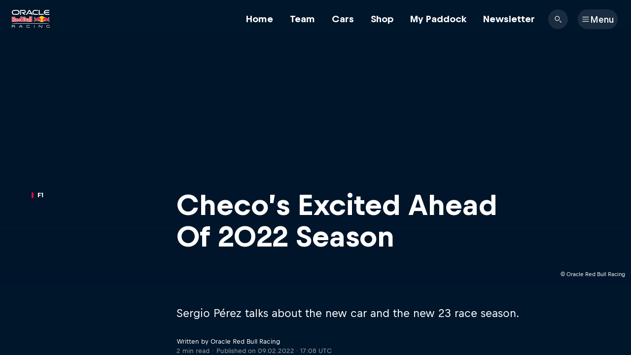

--- FILE ---
content_type: text/javascript; charset=utf-8
request_url: https://www.redbullracing.com/v3/resources/target/client/versions/9e91df944f33/chunks/94702.b5dc73546bfe25e637fd1602.js
body_size: 49590
content:
"use strict";(self.webpackChunkrbgemc_rb3=self.webpackChunkrbgemc_rb3||[]).push([["94702"],{72154:function(t,o,n){let s,i,a,r,c,l,d;n.r(o),n.d(o,{embedContainerCss:function(){return iB}});var m,u,h,p,f,b=Object.defineProperty,g=(t,o,n)=>o in t?b(t,o,{enumerable:!0,configurable:!0,writable:!0,value:n}):t[o]=n,v=(t,o,n)=>g(t,"symbol"!=typeof o?o+"":o,n),x,_,w,y,k,$,z,S={},C=[],E=/acit|ex(?:s|g|n|p|$)|rph|grid|ows|mnc|ntw|ine[ch]|zoo|^ord|itera/i,N=Array.isArray;function L(t,o){for(var n in o)t[n]=o[n];return t}function T(t){var o=t.parentNode;o&&o.removeChild(t)}function A(t,o,n){var s,i,a,r={};for(a in o)"key"==a?s=o[a]:"ref"==a?i=o[a]:r[a]=o[a];if(arguments.length>2&&(r.children=arguments.length>3?x.call(arguments,2):n),"function"==typeof t&&null!=t.defaultProps)for(a in t.defaultProps)void 0===r[a]&&(r[a]=t.defaultProps[a]);return R(t,r,s,i,null)}function R(t,o,n,s,i){var a={type:t,props:o,key:n,ref:s,__k:null,__:null,__b:0,__e:null,__d:void 0,__c:null,__h:null,constructor:void 0,__v:i??++w};return null==i&&null!=_.vnode&&_.vnode(a),a}function I(t){return t.children}function O(t,o){this.props=t,this.context=o}function P(t,o){if(null==o)return t.__?P(t.__,t.__.__k.indexOf(t)+1):null;for(var n;o<t.__k.length;o++)if(null!=(n=t.__k[o])&&null!=n.__e)return n.__e;return"function"==typeof t.type?P(t):null}function M(t){(!t.__d&&(t.__d=!0)&&y.push(t)&&!H.__r++||k!==_.debounceRendering)&&((k=_.debounceRendering)||$)(H)}function H(){var t,o,n,s,i,a,r,c;for(y.sort(z);t=y.shift();)t.__d&&(o=y.length,s=void 0,i=void 0,r=(a=(n=t).__v).__e,(c=n.__P)&&(s=[],(i=L({},a)).__v=a.__v+1,W(c,a,i,n.__n,void 0!==c.ownerSVGElement,null!=a.__h?[r]:null,s,r??P(a),a.__h),G(s,a),a.__e!=r&&function t(o){var n,s;if(null!=(o=o.__)&&null!=o.__c){for(o.__e=o.__c.base=null,n=0;n<o.__k.length;n++)if(null!=(s=o.__k[n])&&null!=s.__e){o.__e=o.__c.base=s.__e;break}return t(o)}}(a)),y.length>o&&y.sort(z));H.__r=0}function F(t,o,n,s,i,a,r,c,l,d){var m,u,h,p,f,b,g,v=s&&s.__k||C,x=v.length;for(n.__k=[],m=0;m<o.length;m++)if(null!=(p=n.__k[m]=null==(p=o[m])||"boolean"==typeof p||"function"==typeof p?null:"string"==typeof p||"number"==typeof p||"bigint"==typeof p?R(null,p,null,null,p):N(p)?R(I,{children:p},null,null,null):p.__b>0?R(p.type,p.props,p.key,p.ref?p.ref:null,p.__v):p)){if(p.__=n,p.__b=n.__b+1,null===(h=v[m])||h&&p.key==h.key&&p.type===h.type)v[m]=void 0;else for(u=0;u<x;u++){if((h=v[u])&&p.key==h.key&&p.type===h.type){v[u]=void 0;break}h=null}W(t,p,h=h||S,i,a,r,c,l,d),f=p.__e,(u=p.ref)&&h.ref!=u&&(g||(g=[]),h.ref&&g.push(h.ref,null,p),g.push(u,p.__c||f,p)),null!=f?(null==b&&(b=f),"function"==typeof p.type&&p.__k===h.__k?p.__d=l=function t(o,n,s){for(var i,a=o.__k,r=0;a&&r<a.length;r++)(i=a[r])&&(i.__=o,n="function"==typeof i.type?t(i,n,s):U(s,i,i,a,i.__e,n));return n}(p,l,t):l=U(t,p,h,v,f,l),"function"==typeof n.type&&(n.__d=l)):l&&h.__e==l&&l.parentNode!=t&&(l=P(h))}for(n.__e=b,m=x;m--;)null!=v[m]&&("function"==typeof n.type&&null!=v[m].__e&&v[m].__e==n.__d&&(n.__d=function t(o){var n,s,i;if(null==o.type||"string"==typeof o.type)return o.__e;if(o.__k){for(n=o.__k.length-1;n>=0;n--)if((s=o.__k[n])&&(i=t(s)))return i}return null}(s).nextSibling),function t(o,n,s){var i,a;if(_.unmount&&_.unmount(o),(i=o.ref)&&(i.current&&i.current!==o.__e||Y(i,null,n)),null!=(i=o.__c)){if(i.componentWillUnmount)try{i.componentWillUnmount()}catch(t){_.__e(t,n)}i.base=i.__P=null,o.__c=void 0}if(i=o.__k)for(a=0;a<i.length;a++)i[a]&&t(i[a],n,s||"function"!=typeof o.type);s||null==o.__e||T(o.__e),o.__=o.__e=o.__d=void 0}(v[m],v[m]));if(g)for(m=0;m<g.length;m++)Y(g[m],g[++m],g[++m])}function B(t,o){return o=o||[],null==t||"boolean"==typeof t||(N(t)?t.some(function(t){B(t,o)}):o.push(t)),o}function U(t,o,n,s,i,a){var r,c,l;if(void 0!==o.__d)r=o.__d,o.__d=void 0;else if(null==n||i!=a||null==i.parentNode)e:if(null==a||a.parentNode!==t)t.appendChild(i),r=null;else{for(c=a,l=0;(c=c.nextSibling)&&l<s.length;l+=1)if(c==i)break e;t.insertBefore(i,a),r=a}return void 0!==r?r:i.nextSibling}function j(t,o,n){"-"===o[0]?t.setProperty(o,n??""):t[o]=null==n?"":"number"!=typeof n||E.test(o)?n:n+"px"}function V(t,o,n,s,i){var a;e:if("style"===o){if("string"==typeof n)t.style.cssText=n;else{if("string"==typeof s&&(t.style.cssText=s=""),s)for(o in s)n&&o in n||j(t.style,o,"");if(n)for(o in n)s&&n[o]===s[o]||j(t.style,o,n[o])}}else if("o"===o[0]&&"n"===o[1])a=o!==(o=o.replace(/Capture$/,"")),o=o.toLowerCase()in t?o.toLowerCase().slice(2):o.slice(2),t.l||(t.l={}),t.l[o+a]=n,n?s||t.addEventListener(o,a?q:D,a):t.removeEventListener(o,a?q:D,a);else if("dangerouslySetInnerHTML"!==o){if(i)o=o.replace(/xlink(H|:h)/,"h").replace(/sName$/,"s");else if("width"!==o&&"height"!==o&&"href"!==o&&"list"!==o&&"form"!==o&&"tabIndex"!==o&&"download"!==o&&"rowSpan"!==o&&"colSpan"!==o&&o in t)try{t[o]=n??"";break e}catch{}"function"==typeof n||(null==n||!1===n&&"-"!==o[4]?t.removeAttribute(o):t.setAttribute(o,n))}}function D(t){return this.l[t.type+!1](_.event?_.event(t):t)}function q(t){return this.l[t.type+!0](_.event?_.event(t):t)}function W(t,o,n,s,i,a,r,c,l){var d,m,u,h,p,f,b,g,v,w,y,k,$,z,C,E=o.type;if(void 0!==o.constructor)return null;null!=n.__h&&(l=n.__h,c=o.__e=n.__e,o.__h=null,a=[c]),(d=_.__b)&&d(o);try{e:if("function"==typeof E){if(g=o.props,v=(d=E.contextType)&&s[d.__c],w=d?v?v.props.value:d.__:s,n.__c?b=(m=o.__c=n.__c).__=m.__E:("prototype"in E&&E.prototype.render?o.__c=m=new E(g,w):(o.__c=m=new O(g,w),m.constructor=E,m.render=K),v&&v.sub(m),m.props=g,m.state||(m.state={}),m.context=w,m.__n=s,u=m.__d=!0,m.__h=[],m._sb=[]),null==m.__s&&(m.__s=m.state),null!=E.getDerivedStateFromProps&&(m.__s==m.state&&(m.__s=L({},m.__s)),L(m.__s,E.getDerivedStateFromProps(g,m.__s))),h=m.props,p=m.state,m.__v=o,u)null==E.getDerivedStateFromProps&&null!=m.componentWillMount&&m.componentWillMount(),null!=m.componentDidMount&&m.__h.push(m.componentDidMount);else{if(null==E.getDerivedStateFromProps&&g!==h&&null!=m.componentWillReceiveProps&&m.componentWillReceiveProps(g,w),!m.__e&&null!=m.shouldComponentUpdate&&!1===m.shouldComponentUpdate(g,m.__s,w)||o.__v===n.__v){for(o.__v!==n.__v&&(m.props=g,m.state=m.__s,m.__d=!1),m.__e=!1,o.__e=n.__e,o.__k=n.__k,o.__k.forEach(function(t){t&&(t.__=o)}),y=0;y<m._sb.length;y++)m.__h.push(m._sb[y]);m._sb=[],m.__h.length&&r.push(m);break e}null!=m.componentWillUpdate&&m.componentWillUpdate(g,m.__s,w),null!=m.componentDidUpdate&&m.__h.push(function(){m.componentDidUpdate(h,p,f)})}if(m.context=w,m.props=g,m.__P=t,k=_.__r,$=0,"prototype"in E&&E.prototype.render){for(m.state=m.__s,m.__d=!1,k&&k(o),d=m.render(m.props,m.state,m.context),z=0;z<m._sb.length;z++)m.__h.push(m._sb[z]);m._sb=[]}else do m.__d=!1,k&&k(o),d=m.render(m.props,m.state,m.context),m.state=m.__s;while(m.__d&&++$<25);m.state=m.__s,null!=m.getChildContext&&(s=L(L({},s),m.getChildContext())),u||null==m.getSnapshotBeforeUpdate||(f=m.getSnapshotBeforeUpdate(h,p)),F(t,N(C=null!=d&&d.type===I&&null==d.key?d.props.children:d)?C:[C],o,n,s,i,a,r,c,l),m.base=o.__e,o.__h=null,m.__h.length&&r.push(m),b&&(m.__E=m.__=null),m.__e=!1}else null==a&&o.__v===n.__v?(o.__k=n.__k,o.__e=n.__e):o.__e=function(t,o,n,s,i,a,r,c){var l,d,m,u=n.props,h=o.props,p=o.type,f=0;if("svg"===p&&(i=!0),null!=a){for(;f<a.length;f++)if((l=a[f])&&"setAttribute"in l==!!p&&(p?l.localName===p:3===l.nodeType)){t=l,a[f]=null;break}}if(null==t){if(null===p)return document.createTextNode(h);t=i?document.createElementNS("http://www.w3.org/2000/svg",p):document.createElement(p,h.is&&h),a=null,c=!1}if(null===p)u===h||c&&t.data===h||(t.data=h);else{if(a=a&&x.call(t.childNodes),d=(u=n.props||S).dangerouslySetInnerHTML,m=h.dangerouslySetInnerHTML,!c){if(null!=a)for(u={},f=0;f<t.attributes.length;f++)u[t.attributes[f].name]=t.attributes[f].value;(m||d)&&(m&&(d&&m.__html==d.__html||m.__html===t.innerHTML)||(t.innerHTML=m&&m.__html||""))}if(function(t,o,n,s,i){var a;for(a in n)"children"===a||"key"===a||a in o||V(t,a,null,n[a],s);for(a in o)i&&"function"!=typeof o[a]||"children"===a||"key"===a||"value"===a||"checked"===a||n[a]===o[a]||V(t,a,o[a],n[a],s)}(t,h,u,i,c),m)o.__k=[];else if(F(t,N(f=o.props.children)?f:[f],o,n,s,i&&"foreignObject"!==p,a,r,a?a[0]:n.__k&&P(n,0),c),null!=a)for(f=a.length;f--;)null!=a[f]&&T(a[f]);c||("value"in h&&void 0!==(f=h.value)&&(f!==t.value||"progress"===p&&!f||"option"===p&&f!==u.value)&&V(t,"value",f,u.value,!1),"checked"in h&&void 0!==(f=h.checked)&&f!==t.checked&&V(t,"checked",f,u.checked,!1))}return t}(n.__e,o,n,s,i,a,r,l);(d=_.diffed)&&d(o)}catch(t){o.__v=null,(l||null!=a)&&(o.__e=c,o.__h=!!l,a[a.indexOf(c)]=null),_.__e(t,o,n)}}function G(t,o){_.__c&&_.__c(o,t),t.some(function(o){try{t=o.__h,o.__h=[],t.some(function(t){t.call(o)})}catch(t){_.__e(t,o.__v)}})}function Y(t,o,n){try{"function"==typeof t?t(o):t.current=o}catch(t){_.__e(t,n)}}function K(t,o,n){return this.constructor(t,n)}function X(t,o,n){var s,i;_.__&&_.__(t,o),s=o.__k,i=[],W(o,t=o.__k=A(I,null,[t]),s||S,S,void 0!==o.ownerSVGElement,s?null:o.firstChild?x.call(o.childNodes):null,i,s?s.__e:o.firstChild,!1),G(i,t)}x=C.slice,_={__e:function(t,o,n,s){for(var i,a,r;o=o.__;)if((i=o.__c)&&!i.__)try{if((a=i.constructor)&&null!=a.getDerivedStateFromError&&(i.setState(a.getDerivedStateFromError(t)),r=i.__d),null!=i.componentDidCatch&&(i.componentDidCatch(t,s||{}),r=i.__d),r)return i.__E=i}catch(o){t=o}throw t}},w=0,O.prototype.setState=function(t,o){var n;n=null!=this.__s&&this.__s!==this.state?this.__s:this.__s=L({},this.state),"function"==typeof t&&(t=t(L({},n),this.props)),t&&L(n,t),null!=t&&this.__v&&(o&&this._sb.push(o),M(this))},O.prototype.forceUpdate=function(t){this.__v&&(this.__e=!0,t&&this.__h.push(t),M(this))},O.prototype.render=I,y=[],$="function"==typeof Promise?Promise.prototype.then.bind(Promise.resolve()):setTimeout,z=function(t,o){return t.__v.__b-o.__v.__b},H.__r=0;var Z=0;function J(t,o,n,s,i,a){var r,c,l={};for(c in o)"ref"==c?r=o[c]:l[c]=o[c];var d={type:t,props:l,key:n,ref:r,__k:null,__:null,__b:0,__e:null,__d:void 0,__c:null,__h:null,constructor:void 0,__v:--Z,__source:i,__self:a};if("function"==typeof t&&(r=t.defaultProps))for(c in r)void 0===l[c]&&(l[c]=r[c]);return _.vnode&&_.vnode(d),d}var Q,ee,et,eo,en=0,es=[],ei=[],ea=_.__b,er=_.__r,ec=_.diffed,el=_.__c,ed=_.unmount;function em(t,o){_.__h&&_.__h(ee,t,en||o),en=0;var n=ee.__H||(ee.__H={__:[],__h:[]});return t>=n.__.length&&n.__.push({__V:ei}),n.__[t]}function eu(t){return en=1,function(t,o,n){var s=em(Q++,2);if(s.t=t,!s.__c&&(s.__=[n?n(o):ey(void 0,o),function(t){var o=s.__N?s.__N[0]:s.__[0],n=s.t(o,t);o!==n&&(s.__N=[n,s.__[1]],s.__c.setState({}))}],s.__c=ee,!ee.u)){var i=function(t,o,n){if(!s.__c.__H)return!0;var i=s.__c.__H.__.filter(function(t){return t.__c});if(i.every(function(t){return!t.__N}))return!a||a.call(this,t,o,n);var r=!1;return i.forEach(function(t){if(t.__N){var o=t.__[0];t.__=t.__N,t.__N=void 0,o!==t.__[0]&&(r=!0)}}),!(!r&&s.__c.props===t)&&(!a||a.call(this,t,o,n))};ee.u=!0;var a=ee.shouldComponentUpdate,r=ee.componentWillUpdate;ee.componentWillUpdate=function(t,o,n){if(this.__e){var s=a;a=void 0,i(t,o,n),a=s}r&&r.call(this,t,o,n)},ee.shouldComponentUpdate=i}return s.__N||s.__}(ey,t)}function eh(t,o){var n=em(Q++,3);!_.__s&&ew(n.__H,o)&&(n.__=t,n.i=o,ee.__H.__h.push(n))}function ep(t){return en=5,ef(function(){return{current:t}},[])}function ef(t,o){var n=em(Q++,7);return ew(n.__H,o)?(n.__V=t(),n.i=o,n.__h=t,n.__V):n.__}function eb(t,o){return en=8,ef(function(){return t},o)}function eg(){for(var t;t=es.shift();)if(t.__P&&t.__H)try{t.__H.__h.forEach(ex),t.__H.__h.forEach(e_),t.__H.__h=[]}catch(o){t.__H.__h=[],_.__e(o,t.__v)}}_.__b=function(t){ee=null,ea&&ea(t)},_.__r=function(t){er&&er(t),Q=0;var o=(ee=t.__c).__H;o&&(et===ee?(o.__h=[],ee.__h=[],o.__.forEach(function(t){t.__N&&(t.__=t.__N),t.__V=ei,t.__N=t.i=void 0})):(o.__h.forEach(ex),o.__h.forEach(e_),o.__h=[],Q=0)),et=ee},_.diffed=function(t){ec&&ec(t);var o=t.__c;o&&o.__H&&(o.__H.__h.length&&(1!==es.push(o)&&eo===_.requestAnimationFrame||((eo=_.requestAnimationFrame)||function(t){var o,n=function(){clearTimeout(s),ev&&cancelAnimationFrame(o),setTimeout(t)},s=setTimeout(n,100);ev&&(o=requestAnimationFrame(n))})(eg)),o.__H.__.forEach(function(t){t.i&&(t.__H=t.i),t.__V!==ei&&(t.__=t.__V),t.i=void 0,t.__V=ei})),et=ee=null},_.__c=function(t,o){o.some(function(t){try{t.__h.forEach(ex),t.__h=t.__h.filter(function(t){return!t.__||e_(t)})}catch(n){o.some(function(t){t.__h&&(t.__h=[])}),o=[],_.__e(n,t.__v)}}),el&&el(t,o)},_.unmount=function(t){ed&&ed(t);var o,n=t.__c;n&&n.__H&&(n.__H.__.forEach(function(t){try{ex(t)}catch(t){o=t}}),n.__H=void 0,o&&_.__e(o,n.__v))};var ev="function"==typeof requestAnimationFrame;function ex(t){var o=ee,n=t.__c;"function"==typeof n&&(t.__c=void 0,n()),ee=o}function e_(t){var o=ee;t.__c=t.__(),ee=o}function ew(t,o){return!t||t.length!==o.length||o.some(function(o,n){return o!==t[n]})}function ey(t,o){return"function"==typeof o?o(t):o}function ek(t,o){for(var n in t)if("__source"!==n&&!(n in o))return!0;for(var s in o)if("__source"!==s&&t[s]!==o[s])return!0;return!1}function e$(t){this.props=t}(e$.prototype=new O).isPureReactComponent=!0,e$.prototype.shouldComponentUpdate=function(t,o){return ek(this.props,t)||ek(this.state,o)};var ez=_.__b;_.__b=function(t){t.type&&t.type.__f&&t.ref&&(t.props.ref=t.ref,t.ref=null),ez&&ez(t)};var eS=_.__e;_.__e=function(t,o,n,s){if(t.then){for(var i,a=o;a=a.__;)if((i=a.__c)&&i.__c)return null==o.__e&&(o.__e=n.__e,o.__k=n.__k),i.__c(t,o)}eS(t,o,n,s)};var eC=_.unmount;function eE(){this.__u=0,this.t=null,this.__b=null}function eN(t){var o=t.__.__c;return o&&o.__a&&o.__a(t)}function eL(){this.u=null,this.o=null}_.unmount=function(t){var o=t.__c;o&&o.__R&&o.__R(),o&&!0===t.__h&&(t.type=null),eC&&eC(t)},(eE.prototype=new O).__c=function(t,o){var n=o.__c,s=this;null==s.t&&(s.t=[]),s.t.push(n);var i=eN(s.__v),a=!1,r=function(){a||(a=!0,n.__R=null,i?i(c):c())};n.__R=r;var c=function(){if(!--s.__u){if(s.state.__a){var t,o=s.state.__a;s.__v.__k[0]=function t(o,n,s){return o&&(o.__v=null,o.__k=o.__k&&o.__k.map(function(o){return t(o,n,s)}),o.__c&&o.__c.__P===n&&(o.__e&&s.insertBefore(o.__e,o.__d),o.__c.__e=!0,o.__c.__P=s)),o}(o,o.__c.__P,o.__c.__O)}for(s.setState({__a:s.__b=null});t=s.t.pop();)t.forceUpdate()}},l=!0===o.__h;s.__u++||l||s.setState({__a:s.__b=s.__v.__k[0]}),t.then(r,r)},eE.prototype.componentWillUnmount=function(){this.t=[]},eE.prototype.render=function(t,o){if(this.__b){if(this.__v.__k){var n=document.createElement("div"),s=this.__v.__k[0].__c;this.__v.__k[0]=function t(o,n,s){return o&&(o.__c&&o.__c.__H&&(o.__c.__H.__.forEach(function(t){"function"==typeof t.__c&&t.__c()}),o.__c.__H=null),null!=(o=function(t,o){for(var n in o)t[n]=o[n];return t}({},o)).__c&&(o.__c.__P===s&&(o.__c.__P=n),o.__c=null),o.__k=o.__k&&o.__k.map(function(o){return t(o,n,s)})),o}(this.__b,n,s.__O=s.__P)}this.__b=null}var i=o.__a&&A(I,null,t.fallback);return i&&(i.__h=null),[A(I,null,o.__a?null:t.children),i]};var eT=function(t,o,n){if(++n[1]===n[0]&&t.o.delete(o),t.props.revealOrder&&("t"!==t.props.revealOrder[0]||!t.o.size))for(n=t.u;n;){for(;n.length>3;)n.pop()();if(n[1]<n[0])break;t.u=n=n[2]}};(eL.prototype=new O).__a=function(t){var o=this,n=eN(o.__v),s=o.o.get(t);return s[0]++,function(i){var a=function(){o.props.revealOrder?(s.push(i),eT(o,t,s)):i()};n?n(a):a()}},eL.prototype.render=function(t){this.u=null,this.o=new Map;var o=B(t.children);t.revealOrder&&"b"===t.revealOrder[0]&&o.reverse();for(var n=o.length;n--;)this.o.set(o[n],this.u=[1,0,this.u]);return t.children},eL.prototype.componentDidUpdate=eL.prototype.componentDidMount=function(){var t=this;this.o.forEach(function(o,n){eT(t,n,o)})};var eA="u">typeof Symbol&&Symbol.for&&Symbol.for("react.element")||60103,eR=/^(?:accent|alignment|arabic|baseline|cap|clip(?!PathU)|color|dominant|fill|flood|font|glyph(?!R)|horiz|image(!S)|letter|lighting|marker(?!H|W|U)|overline|paint|pointer|shape|stop|strikethrough|stroke|text(?!L)|transform|underline|unicode|units|v|vector|vert|word|writing|x(?!C))[A-Z]/,eI=/^on(Ani|Tra|Tou|BeforeInp|Compo)/,eO=/[A-Z0-9]/g,eP="u">typeof document;function eM(t,o,n){return null==o.__k&&(o.textContent=""),X(t,o),"function"==typeof n&&n(),t?t.__c:null}O.prototype.isReactComponent={},["componentWillMount","componentWillReceiveProps","componentWillUpdate"].forEach(function(t){Object.defineProperty(O.prototype,t,{configurable:!0,get:function(){return this["UNSAFE_"+t]},set:function(o){Object.defineProperty(this,t,{configurable:!0,writable:!0,value:o})}})});var eH=_.event;function eF(){}function eB(){return this.cancelBubble}function eU(){return this.defaultPrevented}_.event=function(t){return eH&&(t=eH(t)),t.persist=eF,t.isPropagationStopped=eB,t.isDefaultPrevented=eU,t.nativeEvent=t};var ej={enumerable:!1,configurable:!0,get:function(){return this.class}},eV=_.vnode;_.vnode=function(t){"string"==typeof t.type&&function(t){var o=t.props,n=t.type,s={};for(var i in o){var a=o[i];if(!("value"===i&&"defaultValue"in o&&null==a||eP&&"children"===i&&"noscript"===n||"class"===i||"className"===i)){var r,c=i.toLowerCase();"defaultValue"===i&&"value"in o&&null==o.value?i="value":"download"===i&&!0===a?a="":"ondoubleclick"===c?i="ondblclick":"onchange"!==c||"input"!==n&&"textarea"!==n||(r=o.type,("u">typeof Symbol&&"symbol"==typeof Symbol()?/fil|che|rad/:/fil|che|ra/).test(r))?"onfocus"===c?i="onfocusin":"onblur"===c?i="onfocusout":eI.test(i)?i=c:-1===n.indexOf("-")&&eR.test(i)?i=i.replace(eO,"-$&").toLowerCase():null===a&&(a=void 0):c=i="oninput","oninput"===c&&s[i=c]&&(i="oninputCapture"),s[i]=a}}"select"==n&&s.multiple&&Array.isArray(s.value)&&(s.value=B(o.children).forEach(function(t){t.props.selected=-1!=s.value.indexOf(t.props.value)})),"select"==n&&null!=s.defaultValue&&(s.value=B(o.children).forEach(function(t){t.props.selected=s.multiple?-1!=s.defaultValue.indexOf(t.props.value):s.defaultValue==t.props.value})),o.class&&!o.className?(s.class=o.class,Object.defineProperty(s,"className",ej)):(o.className&&!o.class||o.class&&o.className)&&(s.class=s.className=o.className),t.props=s}(t),t.$$typeof=eA,eV&&eV(t)};var eD=_.__r;_.__r=function(t){eD&&eD(t),t.__c};var eq=_.diffed;_.diffed=function(t){eq&&eq(t);var o=t.props,n=t.__e;null!=n&&"textarea"===t.type&&"value"in o&&o.value!==n.value&&(n.value=null==o.value?"":o.value)};let eW=t=>t.toLowerCase().split("-").map(t=>t.charAt(0).toUpperCase()+t.slice(1)).join(""),eG=t=>0===t.indexOf("on")&&t[2]===t[2].toUpperCase(),eY=t=>`on${t[2].toLowerCase()}${t.substring(3)}`,eK=t=>t.replace(/([A-Z]+)([A-Z][a-z])/g,"$1-$2").replace(/([a-z0-9])([A-Z])/g,"$1-$2").toLowerCase(),eX={acceptCharset:"accept-charset",accessKey:"accesskey",allowFullScreen:"allowfullscreen",autoCapitalize:"autocapitalize",autoComplete:"autocomplete",autoCorrect:"autocorrect",autoFocus:"autofocus",autoPlay:"autoplay",autoSave:"autosave",cellPadding:"cellpadding",cellSpacing:"cellspacing",charSet:"charset",className:"class",classID:"classid",colSpan:"colspan",contentEditable:"contenteditable",contextMenu:"contextmenu",controlsList:"controlslist",crossOrigin:"crossorigin",dateTime:"datetime",defaultChecked:"defaultchecked",defaultValue:"defaultvalue",disablePictureInPicture:"disablepictureinpicture",disableRemotePlayback:"disableremoteplayback",encType:"enctype",enterKeyHint:"enterkeyhint",fetchPriority:"fetchpriority",htmlFor:"for",formMethod:"formmethod",formAction:"formaction",formEncType:"formenctype",formNoValidate:"formnovalidate",formTarget:"formtarget",frameBorder:"frameborder",hrefLang:"hreflang",httpEquiv:"http-equiv",imageSizes:"imagesizes",imageSrcSet:"imagesrcset",inputMode:"inputmode",itemID:"itemid",itemProp:"itemprop",itemRef:"itemref",itemScope:"itemscope",itemType:"itemtype",keyParams:"keyparams",keyType:"keytype",marginWidth:"marginwidth",marginHeight:"marginheight",maxLength:"maxlength",mediaGroup:"mediagroup",noModule:"nomodule",noValidate:"novalidate",playsInline:"playsinline",radioGroup:"radiogroup",readOnly:"readonly",referrerPolicy:"referrerpolicy",rowSpan:"rowspan",spellCheck:"spellcheck",srcDoc:"srcdoc",srcLang:"srclang",srcSet:"srcset",tabIndex:"tabindex",useMap:"usemap",accentHeight:"accent-height",alignmentBaseline:"alignment-baseline",arabicForm:"arabic-form",attributeName:"attributename",attributeType:"attributetype",autoReverse:"autoreverse",baseFrequency:"basefrequency",baselineShift:"baseline-shift",baseProfile:"baseprofile",calcMode:"calcmode",capHeight:"cap-height",clipPath:"clip-path",clipPathUnits:"clippathunits",clipRule:"clip-rule",colorInterpolation:"color-interpolation",colorInterpolationFilters:"color-interpolation-filters",colorProfile:"color-profile",colorRendering:"color-rendering",contentScriptType:"contentscripttype",contentStyleType:"contentstyletype",diffuseConstant:"diffuseconstant",dominantBaseline:"dominant-baseline",enableBackground:"enable-background",externalResourcesRequired:"externalresourcesrequired",fillOpacity:"fill-opacity",fillRule:"fill-rule",filterRes:"filterres",filterUnits:"filterunits",floodOpacity:"flood-opacity",floodColor:"flood-color",fontFamily:"font-family",fontSize:"font-size",fontSizeAdjust:"font-size-adjust",fontStretch:"font-stretch",fontStyle:"font-style",fontVariant:"font-variant",fontWeight:"font-weight",glyphName:"glyph-name",glyphOrientationHorizontal:"glyph-orientation-horizontal",glyphOrientationVertical:"glyph-orientation-vertical",gradientTransform:"gradienttransform",gradientUnits:"gradientunits",horizAdvX:"horiz-adv-x",horizOriginX:"horiz-origin-x",imageRendering:"image-rendering",kernelMatrix:"kernelmatrix",kernelUnitLength:"kernelunitlength",keyPoints:"keypoints",keySplines:"keysplines",keyTimes:"keytimes",lengthAdjust:"lengthadjust",letterSpacing:"letter-spacing",lightingColor:"lighting-color",limitingConeAngle:"limitingconeangle",markerEnd:"marker-end",markerHeight:"markerheight",markerMid:"marker-mid",markerStart:"marker-start",markerUnits:"markerunits",markerWidth:"markerwidth",maskContentUnits:"maskcontentunits",maskUnits:"maskunits",numOctaves:"numoctaves",overlinePosition:"overline-position",overlineThickness:"overline-thickness",paintOrder:"paint-order",panose1:"panose-1",pathLength:"pathlength",patternContentUnits:"patterncontentunits",patternTransform:"patterntransform",patternUnits:"patternunits",pointerEvents:"pointer-events",pointsAtX:"pointsatx",pointsAtY:"pointsaty",pointsAtZ:"pointsatz",preserveAlpha:"preservealpha",preserveAspectRatio:"preserveaspectratio",primitiveUnits:"primitiveunits",refX:"refx",refY:"refy",renderingIntent:"rendering-intent",repeatCount:"repeatcount",repeatDur:"repeatdur",requiredExtensions:"requiredextensions",requiredFeatures:"requiredfeatures",shapeRendering:"shape-rendering",slot:"slot",specularConstant:"specularconstant",specularExponent:"specularexponent",spreadMethod:"spreadmethod",startOffset:"startoffset",stdDeviation:"stddeviation",stitchTiles:"stitchtiles",stopColor:"stop-color",stopOpacity:"stop-opacity",strikethroughPosition:"strikethrough-position",strikethroughThickness:"strikethrough-thickness",strokeDasharray:"stroke-dasharray",strokeDashoffset:"stroke-dashoffset",strokeLinecap:"stroke-linecap",strokeLinejoin:"stroke-linejoin",strokeMiterlimit:"stroke-miterlimit",strokeWidth:"stroke-width",strokeOpacity:"stroke-opacity",suppressContentEditableWarning:"suppresscontenteditablewarning",suppressHydrationWarning:"suppresshydrationwarning",surfaceScale:"surfacescale",systemLanguage:"systemlanguage",tableValues:"tablevalues",targetX:"targetx",targetY:"targety",textAnchor:"text-anchor",textDecoration:"text-decoration",textLength:"textlength",textRendering:"text-rendering",transformOrigin:"transform-origin",underlinePosition:"underline-position",underlineThickness:"underline-thickness",unicodeBidi:"unicode-bidi",unicodeRange:"unicode-range",unitsPerEm:"units-per-em",vectorEffect:"vector-effect",vertAdvY:"vert-adv-y",vertOriginX:"vert-origin-x",vertOriginY:"vert-origin-y",wordSpacing:"word-spacing",writingMode:"writing-mode",xChannelSelector:"xchannelselector",xHeight:"x-height",xlinkActuate:"xlink:actuate",xlinkArcrole:"xlink:arcrole",xlinkHref:"xlink:href",xlinkRole:"xlink:role",xlinkShow:"xlink:show",xlinkTitle:"xlink:title",xlinkType:"xlink:type",xmlBase:"xml:base",xmlLang:"xml:lang",xmlnsXlink:"xmlns:xlink",yChannelSelector:"ychannelselector",zoomAndPan:"zoomandpan"};function eZ({tagName:t,defaultProps:o,defineCustomElement:n}){void 0!==n&&n();let s=n=>A(t,Object.assign({},Object.entries(Object.assign(Object.assign({},o),n)).reduce((t,[o,n])=>{if("dangerouslySetInnerHTML"===o)return Object.assign(Object.assign({},t),{[o]:n});if(eG(o))return Object.assign(Object.assign({},t),{[`${eY(o)}`]:n});let s=eX[o];return s?Object.assign(Object.assign({},t),{[s]:n}):Object.assign(Object.assign({},t),{[eK(o)]:n})},{})));return s.displayName=`${eW(t)}`,s}let eJ={hydratedSelectorName:"hydrated",lazyLoad:!1,slotRelocation:!0,updatable:!0};var eQ=Object.defineProperty,e0=((r=e0||{}).Undefined="undefined",r.Null="null",r.String="string",r.Number="number",r.SpecialNumber="number",r.Boolean="boolean",r.BigInt="bigint",r),e1=((c=e1||{}).Array="array",c.Date="date",c.Map="map",c.Object="object",c.RegularExpression="regexp",c.Set="set",c.Channel="channel",c.Symbol="symbol",c),e2="type",e5="value",e3="serialized:",e4=t=>{if(t.__stencil__getHostRef)return t.__stencil__getHostRef()},e6=(t,o)=>{let n={$flags$:0,$hostElement$:t,$cmpMeta$:o,$instanceValues$:new Map};return n.$onReadyPromise$=new Promise(t=>n.$onReadyResolve$=t),t["s-p"]=[],t["s-rc"]=[],t.__stencil__getHostRef=()=>n,n},e8=(t,o)=>o in t,e7=(t,o)=>(0,console.error)(t,o),e9=new Map,te="s-id",tt="sty-id",to="c-id",tn="u">typeof window?window:{},ts=tn.HTMLElement||class{},ti={$flags$:0,$resourcesUrl$:"",jmp:t=>t(),raf:t=>requestAnimationFrame(t),ael:(t,o,n,s)=>t.addEventListener(o,n,s),rel:(t,o,n,s)=>t.removeEventListener(o,n,s),ce:(t,o)=>new CustomEvent(t,o)},ta=t=>Promise.resolve(t),tr=(()=>{try{return new CSSStyleSheet,"function"==typeof new CSSStyleSheet().replaceSync}catch{}return!1})(),tc=!!tr&&!!tn.document&&Object.getOwnPropertyDescriptor(tn.document.adoptedStyleSheets,"length").writable,tl=!1,td=[],tm=[],tu=t=>{for(let o=0;o<t.length;o++)try{t[o](performance.now())}catch(t){e7(t)}t.length=0},th=()=>{tu(td),tu(tm),(tl=td.length>0)&&ti.raf(th)},tp=t=>ta().then(t),tf=(l=tm,t=>{l.push(t),tl||(tl=!0,4&ti.$flags$?tp(th):ti.raf(th))}),tb=t=>"object"==(t=typeof t)||"function"===t,tg=t=>t.replace(/[.*+?^${}()|[\]\\]/g,"\\$&"),tv=class t{static fromLocalValue(o){let n=o[e2],s=e5 in o?o[e5]:void 0;switch(n){case"string":case"boolean":return s;case"bigint":return BigInt(s);case"undefined":return;case"null":return null;case"number":return"NaN"===s?NaN:"-0"===s?-0:"Infinity"===s?1/0:"-Infinity"===s?-Infinity:s;case"array":return s.map(o=>t.fromLocalValue(o));case"date":return new Date(s);case"map":let i=new Map;for(let[o,n]of s){let s="object"==typeof o&&null!==o?t.fromLocalValue(o):o,a=t.fromLocalValue(n);i.set(s,a)}return i;case"object":let a={};for(let[o,n]of s)a[o]=t.fromLocalValue(n);return a;case"regexp":let{pattern:r,flags:c}=s;return new RegExp(r,c);case"set":let l=new Set;for(let o of s)l.add(t.fromLocalValue(o));return l;case"symbol":return Symbol(s);default:throw Error(`Unsupported type: ${n}`)}}static fromLocalValueArray(o){return o.map(o=>t.fromLocalValue(o))}static isLocalValueObject(t){if("object"!=typeof t||null===t||!t.hasOwnProperty(e2))return!1;let o=t[e2];return!!Object.values({...e0,...e1}).includes(o)&&("null"===o||"undefined"===o||t.hasOwnProperty(e5))}};((t,o)=>{for(var n in o)eQ(t,n,{get:o[n],enumerable:!0})})({},{err:()=>t_,map:()=>tw,ok:()=>tx,unwrap:()=>ty,unwrapErr:()=>tk});var tx=t=>({isOk:!0,isErr:!1,value:t}),t_=t=>({isOk:!1,isErr:!0,value:t});function tw(t,o){if(t.isOk){let n=o(t.value);return n instanceof Promise?n.then(t=>tx(t)):tx(n)}if(t.isErr)return t_(t.value);throw"should never get here"}var ty=t=>{if(t.isOk)return t.value;throw t.value},tk=t=>{if(t.isErr)return t.value;throw t.value};function t$(t){let o=this.attachShadow({mode:"open"});void 0===ot&&(ot=null),ot&&(tc?o.adoptedStyleSheets.push(ot):o.adoptedStyleSheets=[...o.adoptedStyleSheets,ot])}var tz=t=>{let o=tA(t,"childNodes");t.tagName&&t.tagName.includes("-")&&t["s-cr"]&&"SLOT-FB"!==t.tagName&&(function t(o,n,s){let i=0,a=[],r;for(;i<o.length;i++)(r=o[i])["s-sr"]&&(!n||r["s-hn"]===n)&&void 0===s&&a.push(r),a=[...a,...t(r.childNodes,n,s)];return a})(o,t.tagName).forEach(t=>{1===t.nodeType&&"SLOT-FB"===t.tagName&&(tC(t,tL(t),!1).length?t.hidden=!0:t.hidden=!1)});let n=0;for(n=0;n<o.length;n++){let t=o[n];1===t.nodeType&&tA(t,"childNodes").length&&tz(t)}},tS=t=>{let o=[];for(let n=0;n<t.length;n++){let s=t[n]["s-nr"]||void 0;s&&s.isConnected&&o.push(s)}return o},tC=(t,o,n=!0)=>{let s=[];(n&&t["s-sr"]||!t["s-sr"])&&s.push(t);let i=t;for(;i=i.nextSibling;)tL(i)===o&&(n||!i["s-sr"])&&s.push(i);return s},tE=(t,o)=>1===t.nodeType?null===t.getAttribute("slot")&&""===o||t.getAttribute("slot")===o:t["s-sn"]===o||""===o,tN=(t,o,n,s)=>{if(t["s-ol"]&&t["s-ol"].isConnected)return;let i=document.createTextNode("");if(i["s-nr"]=t,!o["s-cr"]||!o["s-cr"].parentNode)return;let a=o["s-cr"].parentNode,r=tA(a,"appendChild");if("u">typeof s){i["s-oo"]=s;let t=tA(a,"childNodes"),o=[i];t.forEach(t=>{t["s-nr"]&&o.push(t)}),o.sort((t,o)=>!t["s-oo"]||t["s-oo"]<(o["s-oo"]||0)?-1:!o["s-oo"]||o["s-oo"]<t["s-oo"]?1:0),o.forEach(t=>r.call(a,t))}else r.call(a,i);t["s-ol"]=i,t["s-sh"]=o["s-hn"]},tL=t=>"string"==typeof t["s-sn"]?t["s-sn"]:1===t.nodeType&&t.getAttribute("slot")||void 0;function tT(t){if(t.assignedElements||t.assignedNodes||!t["s-sr"])return;let o=o=>(function(t){let n=[],s=this["s-sn"];null!=t&&t.flatten&&console.error(`
          Flattening is not supported for Stencil non-shadow slots.
          You can use \`.childNodes\` to nested slot fallback content.
          If you have a particular use case, please open an issue on the Stencil repo.
        `);let i=this["s-cr"].parentElement;return(i.__childNodes?i.childNodes:tS(i.childNodes)).forEach(t=>{s===tL(t)&&n.push(t)}),o?n.filter(t=>1===t.nodeType):n}).bind(t);t.assignedElements=o(!0),t.assignedNodes=o(!1)}function tA(t,o){if(!("__"+o in t))return"function"!=typeof t[o]?t[o]:t[o].bind(t);{let n=t["__"+o];return"function"!=typeof n?n:n.bind(t)}}var tR=(t,o="")=>()=>{},tI=new WeakMap,tO=(t,o,n)=>{let s=e9.get(t);tr&&n?"string"==typeof(s=s||new CSSStyleSheet)?s=o:s.replaceSync(o):s=o,e9.set(t,s)},tP=(t,o,n)=>{var s,i,a,r;let c=tH(o),l=e9.get(c);if(!tn.document)return c;if(t=11===t.nodeType?t:tn.document,l){if("string"==typeof l){t=t.head||t;let n=tI.get(t),d;if(n||tI.set(t,n=new Set),!n.has(c)){if(t.host&&(d=t.querySelector(`[${tt}="${c}"]`)))d.innerHTML=l;else{;(d=tn.document.createElement("style")).innerHTML=l;let n=null!=(s=ti.$nonce$)?s:null!=(r=null==(a=null==(i=tn.document.head)?void 0:i.querySelector('meta[name="csp-nonce"]'))?void 0:a.getAttribute("content"))?r:void 0;if(null!=n&&d.setAttribute("nonce",n),!(1&o.$flags$)){if("HEAD"===t.nodeName){let o=t.querySelectorAll("link[rel=preconnect]"),n=o.length>0?o[o.length-1].nextSibling:t.querySelector("style");t.insertBefore(d,(null==n?void 0:n.parentNode)===t?n:null)}else if("host"in t){if(tr){let o=new CSSStyleSheet;o.replaceSync(l),tc?t.adoptedStyleSheets.unshift(o):t.adoptedStyleSheets=[o,...t.adoptedStyleSheets]}else{let o=t.querySelector("style");o?o.innerHTML=l+o.innerHTML:t.prepend(d)}}else t.append(d)}1&o.$flags$&&t.insertBefore(d,null)}4&o.$flags$&&(d.innerHTML+="slot-fb{display:contents}slot-fb[hidden]{display:none}"),n&&n.add(c)}}else t.adoptedStyleSheets.includes(l)||(tc?t.adoptedStyleSheets.push(l):t.adoptedStyleSheets=[...t.adoptedStyleSheets,l])}return c},tM=t=>{let o=t.$cmpMeta$,n=t.$hostElement$,s=o.$flags$,i=tR("attachStyles",o.$tagName$),a=tP(n.shadowRoot?n.shadowRoot:n.getRootNode(),o);10&s&&(n["s-sc"]=a,n.classList.add(a+"-h")),i()},tH=(t,o)=>"sc-"+t.$tagName$,tF=t=>t.replace(/\/\*!@([^\/]+)\*\/[^\{]+\{/g,"$1{"),tB=()=>{if(!tn.document)return;let t=tn.document.querySelectorAll(`[${tt}]`),o=0;for(;o<t.length;o++)tO(t[o].getAttribute(tt),tF(t[o].innerHTML),!0)},tU=(t,o,...n)=>{let s=null,i=null,a=null,r=!1,c=!1,l=[],d=o=>{for(let n=0;n<o.length;n++)Array.isArray(s=o[n])?d(s):null!=s&&"boolean"!=typeof s&&((r="function"!=typeof t&&!tb(s))&&(s=String(s)),r&&c?l[l.length-1].$text$+=s:l.push(r?tj(null,s):s),c=r)};if(d(n),o){o.key&&(i=o.key),o.name&&(a=o.name);{let t=o.className||o.class;t&&(o.class="object"!=typeof t?t:Object.keys(t).filter(o=>t[o]).join(" "))}}if("function"==typeof t)return t(null===o?{}:o,l,tq);let m=tj(t,null);return m.$attrs$=o,l.length>0&&(m.$children$=l),m.$key$=i,m.$name$=a,m},tj=(t,o)=>{let n={$flags$:0,$tag$:t,$text$:o,$elm$:null,$children$:null};return n.$attrs$=null,n.$key$=null,n.$name$=null,n},tV={},tD=t=>t&&t.$tag$===tV,tq={forEach:(t,o)=>t.map(tW).forEach(o),map:(t,o)=>t.map(tW).map(o).map(tG)},tW=t=>({vattrs:t.$attrs$,vchildren:t.$children$,vkey:t.$key$,vname:t.$name$,vtag:t.$tag$,vtext:t.$text$}),tG=t=>{if("function"==typeof t.vtag){let o={...t.vattrs};return t.vkey&&(o.key=t.vkey),t.vname&&(o.name=t.vname),tU(t.vtag,o,...t.vchildren||[])}let o=tj(t.vtag,t.vtext);return o.$attrs$=t.vattrs,o.$children$=t.vchildren,o.$key$=t.vkey,o.$name$=t.vname,o},tY=(t,o,n,s)=>{var i,a,r;let c;let l=tR("hydrateClient",o),d=t.shadowRoot,m=[],u=[],h=d?[]:null,p=tj(o,null);p.$elm$=t,Object.entries((null==(i=s.$cmpMeta$)?void 0:i.$members$)||{}).forEach(([o,[n,i]])=>{var a;if(!(31&n))return;let r=t.getAttribute(i||o);if(null!==r){let t=t2(r,n);null==(a=null==s?void 0:s.$instanceValues$)||a.set(o,t)}}),!tn.document||ti.$orgLocNodes$&&ti.$orgLocNodes$.size||tX(tn.document.body,ti.$orgLocNodes$=new Map),t[te]=n,t.removeAttribute(te),s.$vnode$=tK(p,m,[],h,t,t,n,u);let f=0,b=m.length;for(;f<b;f++){let n=(c=m[f]).$hostId$+"."+c.$nodeId$,s=ti.$orgLocNodes$.get(n),i=c.$elm$;if(d){if(null!=(a=c.$tag$)&&a.toString().includes("-")&&"slot-fb"!==c.$tag$&&!c.$elm$.shadowRoot){let o=e4(c.$elm$);if(o){let n=tH(o.$cmpMeta$),s=tn.document.querySelector(`style[sty-id="${n}"]`);s&&t.shadowRoot.append(s.cloneNode(!0))}}}else i["s-hn"]=o.toUpperCase(),"slot"===c.$tag$&&(i["s-cr"]=t["s-cr"]);"slot"===c.$tag$&&(c.$name$=c.$elm$["s-sn"]||c.$elm$.name||null,c.$children$?(c.$flags$|=2,c.$elm$.childNodes.length||c.$children$.forEach(t=>{c.$elm$.appendChild(t.$elm$)})):c.$flags$|=1),s&&s.isConnected&&(s.parentElement.shadowRoot&&""===s["s-en"]&&s.parentNode.insertBefore(i,s.nextSibling),s.parentNode.removeChild(s),d||(i["s-oo"]=parseInt(c.$nodeId$))),s&&!s["s-id"]&&ti.$orgLocNodes$.delete(n)}let g=[],v=u.length,x=0,_,w,y,k;for(;x<v;x++)if(!(!(_=u[x])||!_.length))for(y=_.length,w=0;w<y;w++){if(g[(k=_[w]).hostId]||(g[k.hostId]=ti.$orgLocNodes$.get(k.hostId)),!g[k.hostId])continue;let t=g[k.hostId];t.shadowRoot&&k.node.parentElement!==t&&t.appendChild(k.node),(!t.shadowRoot||!d)&&(k.slot["s-cr"]||(k.slot["s-cr"]=t["s-cr"],!k.slot["s-cr"]&&t.shadowRoot?k.slot["s-cr"]=t:k.slot["s-cr"]=(t.__childNodes||t.childNodes)[0]),tN(k.node,k.slot,!1,k.node["s-oo"]),null!=(r=k.node.parentElement)&&r.shadowRoot&&k.node.getAttribute&&k.node.getAttribute("slot")&&k.node.removeAttribute("slot"))}if(d){let o=0,n=h.length;if(n){for(;o<n;o++){let t=h[o];t&&d.appendChild(t)}Array.from(t.childNodes).forEach(t=>{"string"==typeof t["s-en"]||"string"==typeof t["s-sn"]||(1===t.nodeType&&t.slot&&t.hidden?t.removeAttribute("hidden"):(8!==t.nodeType||t.nodeValue)&&(3!==t.nodeType||t.wholeText.trim())||t.parentNode.removeChild(t))})}}s.$hostElement$=t,l()},tK=(t,o,n,s,i,a,r,c=[])=>{let l,d,m,u;if(1===a.nodeType){if((l=a.getAttribute(to))&&((d=l.split("."))[0]===r||"0"===d[0])){m=tZ({$flags$:0,$hostId$:d[0],$nodeId$:d[1],$depth$:d[2],$index$:d[3],$tag$:a.tagName.toLowerCase(),$elm$:a,$attrs$:{class:a.className||""}}),o.push(m),a.removeAttribute(to),t.$children$||(t.$children$=[]);let i=m.$elm$.getAttribute("s-sn");"string"==typeof i&&("slot-fb"===m.$tag$&&tJ(i,d[2],m,a,t,o,n,s,c),m.$elm$["s-sn"]=i,m.$elm$.removeAttribute("s-sn")),void 0!==m.$index$&&(t.$children$[m.$index$]=m),t=m,s&&"0"===m.$depth$&&(s[m.$index$]=m.$elm$)}if(a.shadowRoot)for(u=a.shadowRoot.childNodes.length-1;u>=0;u--)tK(t,o,n,s,i,a.shadowRoot.childNodes[u],r,c);let h=a.__childNodes||a.childNodes;for(u=h.length-1;u>=0;u--)tK(t,o,n,s,i,h[u],r,c)}else if(8===a.nodeType)((d=a.nodeValue.split("."))[1]===r||"0"===d[1])&&((l=d[0],m=tZ({$hostId$:d[1],$nodeId$:d[2],$depth$:d[3],$index$:d[4]||"0",$elm$:a,$attrs$:null,$children$:null,$key$:null,$name$:null,$tag$:null,$text$:null}),"t"===l)?(m.$elm$=t0(a,3),m.$elm$&&3===m.$elm$.nodeType&&(m.$text$=m.$elm$.textContent,o.push(m),a.remove(),r===m.$hostId$&&(t.$children$||(t.$children$=[]),t.$children$[m.$index$]=m),s&&"0"===m.$depth$&&(s[m.$index$]=m.$elm$))):"c"===l?(m.$elm$=t0(a,8),m.$elm$&&8===m.$elm$.nodeType&&(o.push(m),a.remove())):m.$hostId$===r&&("s"===l?tJ(a["s-sn"]=d[5]||"",d[2],m,a,t,o,n,s,c):"r"===l&&(s?a.remove():(i["s-cr"]=a,a["s-cn"]=!0))));else if(t&&"style"===t.$tag$){let o=tj(null,a.textContent);o.$elm$=a,o.$index$="0",t.$children$=[o]}else 3!==a.nodeType||a.wholeText.trim()||a["s-nr"]||a.remove();return t},tX=(t,o)=>{if(1===t.nodeType){let n=t[te]||t.getAttribute(te);n&&o.set(n,t);let s=0;if(t.shadowRoot)for(;s<t.shadowRoot.childNodes.length;s++)tX(t.shadowRoot.childNodes[s],o);let i=t.__childNodes||t.childNodes;for(s=0;s<i.length;s++)tX(i[s],o)}else if(8===t.nodeType){let n=t.nodeValue.split(".");"o"===n[0]&&(o.set(n[1]+"."+n[2],t),t.nodeValue="",t["s-en"]=n[3])}},tZ=t=>({$flags$:0,$hostId$:null,$nodeId$:null,$depth$:null,$index$:"0",$elm$:null,$attrs$:null,$children$:null,$key$:null,$name$:null,$tag$:null,$text$:null,...t});function tJ(t,o,n,s,i,a,r,c,l){s["s-sr"]=!0,n.$name$=t||null,n.$tag$="slot";let d=null!=i&&i.$elm$?i.$elm$["s-id"]||i.$elm$.getAttribute("s-id"):"";if(c&&tn.document){let a=n.$elm$=tn.document.createElement(n.$tag$);n.$name$&&n.$elm$.setAttribute("name",t),i.$elm$.shadowRoot&&d&&d!==n.$hostId$?tA(i.$elm$,"insertBefore")(a,tA(i.$elm$,"children")[0]):tA(tA(s,"parentNode"),"insertBefore")(a,s),tQ(l,o,t,s,n.$hostId$),s.remove(),"0"===n.$depth$&&(c[n.$index$]=n.$elm$)}else{let a=n.$elm$,r=d&&d!==n.$hostId$&&i.$elm$.shadowRoot;tQ(l,o,t,s,r?d:n.$hostId$),tT(s),r&&i.$elm$.insertBefore(a,i.$elm$.children[0])}a.push(n),r.push(n),i.$children$||(i.$children$=[]),i.$children$[n.$index$]=n}var tQ=(t,o,n,s,i)=>{var a,r;let c=s.nextSibling;if(t[o]=t[o]||[],!(!c||null!=(a=c.nodeValue)&&a.startsWith("s.")))do!c||(c.getAttribute&&c.getAttribute("slot")||c["s-sn"])!==n&&(""!==n||c["s-sn"]||c.getAttribute&&c.getAttribute("slot")||8!==c.nodeType&&3!==c.nodeType)||(c["s-sn"]=n,t[o].push({slot:s,node:c,hostId:i})),c=null==c?void 0:c.nextSibling;while(c&&!(null!=(r=c.nodeValue)&&r.startsWith("s.")))},t0=(t,o)=>{let n=t;do n=n.nextSibling;while(n&&(n.nodeType!==o||!n.nodeValue));return n},t1=t=>{let o=tg(t);return RegExp(`(^|[^@]|@(?!supports\\s+selector\\s*\\([^{]*?${o}))(${o}\\b)`,"g")};t1("::slotted"),t1(":host"),t1(":host-context");var t2=(t,o,n)=>{var s;if("string"==typeof t&&(t.startsWith("{")&&t.endsWith("}")||t.startsWith("[")&&t.endsWith("]")))try{return t=JSON.parse(t)}catch{}return"string"==typeof t&&t.startsWith(e3)?t="string"==typeof(s=t)&&s.startsWith(e3)?tv.fromLocalValue(JSON.parse(atob(s.slice(e3.length)))):s:null==t||tb(t)?t:4&o?"false"!==t&&(""===t||!!t):2&o?"string"==typeof t?parseFloat(t):"number"==typeof t?t:NaN:1&o?String(t):t},t5=(t,o,n)=>{let s=ti.ce(o,n);return t.dispatchEvent(s),s},t3=(t,o,n,s,i,a,r)=>{if(n===s)return;let c=e8(t,o),l=o.toLowerCase();if("class"===o){let o=t.classList,i=t6(n),a=t6(s);if((t["s-si"]||t["s-sc"])&&r){let n=t["s-sc"]||t["s-si"];a.push(n),i.forEach(t=>{t.startsWith(n)&&a.push(t)}),a=[...new Set(a)].filter(t=>t),o.add(...a)}else o.remove(...i.filter(t=>t&&!a.includes(t))),o.add(...a.filter(t=>t&&!i.includes(t)))}else if("style"===o){for(let o in n)s&&null!=s[o]||(o.includes("-")?t.style.removeProperty(o):t.style[o]="");for(let o in s)n&&s[o]===n[o]||(o.includes("-")?t.style.setProperty(o,s[o]):t.style[o]=s[o])}else if("key"!==o){if("ref"===o)s&&s(t);else if(t.__lookupSetter__(o)||"o"!==o[0]||"n"!==o[1]){let r=tb(s);if((c||r&&null!==s)&&!i)try{if(t.tagName.includes("-"))t[o]!==s&&(t[o]=s);else{let i=s??"";"list"===o?c=!1:(null==n||t[o]!=i)&&("function"==typeof t.__lookupSetter__(o)?t[o]=i:t.setAttribute(o,i))}}catch{}null==s||!1===s?(!1!==s||""===t.getAttribute(o))&&t.removeAttribute(o):(!c||4&a||i)&&!r&&1===t.nodeType&&(s=!0===s?"":s,t.setAttribute(o,s))}else if(o="-"===o[2]?o.slice(3):e8(tn,l)?l.slice(2):l[2]+o.slice(3),n||s){let i=o.endsWith(t8);o=o.replace(t7,""),n&&ti.rel(t,o,n,i),s&&ti.ael(t,o,s,i)}}},t4=/\s/,t6=t=>("object"==typeof t&&t&&"baseVal"in t&&(t=t.baseVal),t&&"string"==typeof t?t.split(t4):[]),t8="Capture",t7=RegExp(t8+"$"),t9=(t,o,n,s)=>{let i=11===o.$elm$.nodeType&&o.$elm$.host?o.$elm$.host:o.$elm$,a=t&&t.$attrs$||{},r=o.$attrs$||{};for(let t of oe(Object.keys(a)))t in r||t3(i,t,a[t],void 0,n,o.$flags$,s);for(let t of oe(Object.keys(r)))t3(i,t,a[t],r[t],n,o.$flags$,s)};function oe(t){return t.includes("ref")?[...t.filter(t=>"ref"!==t),"ref"]:t}var ot,oo,on,os=!1,oi=!1,oa=!1,or=!1,oc=(t,o,n)=>{var s;let i=o.$children$[n],a=0,r,c,l;if(os||(oa=!0,"slot"===i.$tag$&&(i.$flags$|=i.$children$?2:1)),null!==i.$text$)r=i.$elm$=tn.document.createTextNode(i.$text$);else if(1&i.$flags$)r=i.$elm$=tn.document.createTextNode(""),t9(null,i,or);else{if(or||(or="svg"===i.$tag$),!tn.document)throw Error("You are trying to render a Stencil component in an environment that doesn't support the DOM. Make sure to populate the [`window`](https://developer.mozilla.org/en-US/docs/Web/API/Window/window) object before rendering a component.");if(r=i.$elm$=tn.document.createElementNS(or?"http://www.w3.org/2000/svg":"http://www.w3.org/1999/xhtml",!os&&eJ.slotRelocation&&2&i.$flags$?"slot-fb":i.$tag$),or&&"foreignObject"===i.$tag$&&(or=!1),t9(null,i,or),i.$children$)for(a=0;a<i.$children$.length;++a)(c=oc(t,i,a))&&r.appendChild(c);"svg"===i.$tag$?or=!1:"foreignObject"===r.tagName&&(or=!0)}return r["s-hn"]=on,3&i.$flags$&&(r["s-sr"]=!0,r["s-cr"]=oo,r["s-sn"]=i.$name$||"",r["s-rf"]=null==(s=i.$attrs$)?void 0:s.ref,tT(r),(l=t&&t.$children$&&t.$children$[n])&&l.$tag$===i.$tag$&&t.$elm$&&ol(t.$elm$,!1)),r},ol=(t,o)=>{ti.$flags$|=1;let n=Array.from(t.__childNodes||t.childNodes);for(let t=n.length-1;t>=0;t--){let s=n[t];s["s-hn"]!==on&&s["s-ol"]&&(ox(op(s).parentNode,s,op(s)),s["s-ol"].remove(),s["s-ol"]=void 0,s["s-sh"]=void 0,oa=!0),o&&ol(s,o)}ti.$flags$&=-2},od=(t,o,n,s,i,a)=>{let r=t["s-cr"]&&t["s-cr"].parentNode||t,c;for(r.shadowRoot&&r.tagName===on&&(r=r.shadowRoot);i<=a;++i)s[i]&&(c=oc(null,n,i))&&(s[i].$elm$=c,ox(r,c,op(o)))},om=(t,o,n)=>{for(let s=o;s<=n;++s){let o=t[s];if(o){let t=o.$elm$;ov(o),t&&(oi=!0,t["s-ol"]?t["s-ol"].remove():ol(t,!0),t.remove())}}},ou=(t,o,n,s,i=!1)=>{let a=0,r=0,c=0,l=0,d=o.length-1,m=o[0],u=o[d],h=s.length-1,p=s[0],f=s[h],b,g;for(;a<=d&&r<=h;)if(null==m)m=o[++a];else if(null==u)u=o[--d];else if(null==p)p=s[++r];else if(null==f)f=s[--h];else if(oh(m,p,i))of(m,p,i),m=o[++a],p=s[++r];else if(oh(u,f,i))of(u,f,i),u=o[--d],f=s[--h];else if(oh(m,f,i))("slot"===m.$tag$||"slot"===f.$tag$)&&ol(m.$elm$.parentNode,!1),of(m,f,i),ox(t,m.$elm$,u.$elm$.nextSibling),m=o[++a],f=s[--h];else if(oh(u,p,i))("slot"===m.$tag$||"slot"===f.$tag$)&&ol(u.$elm$.parentNode,!1),of(u,p,i),ox(t,u.$elm$,m.$elm$),u=o[--d],p=s[++r];else{for(c=-1,l=a;l<=d;++l)if(o[l]&&null!==o[l].$key$&&o[l].$key$===p.$key$){c=l;break}c>=0?(g=o[c]).$tag$!==p.$tag$?b=oc(o&&o[r],n,c):(of(g,p,i),o[c]=void 0,b=g.$elm$):b=oc(o&&o[r],n,r),p=s[++r],b&&ox(op(m.$elm$).parentNode,b,op(m.$elm$))}a>d?od(t,null==s[h+1]?null:s[h+1].$elm$,n,s,r,h):r>h&&om(o,a,d)},oh=(t,o,n=!1)=>t.$tag$===o.$tag$&&("slot"===t.$tag$?t.$name$===o.$name$:n?(n&&!t.$key$&&o.$key$&&(t.$key$=o.$key$),!0):t.$key$===o.$key$),op=t=>t&&t["s-ol"]||t,of=(t,o,n=!1)=>{let s;let i=o.$elm$=t.$elm$,a=t.$children$,r=o.$children$,c=o.$tag$,l=o.$text$;null===l?(t9(t,o,or="svg"===c||"foreignObject"!==c&&or,n),null!==a&&null!==r?ou(i,a,o,r,n):null!==r?(null!==t.$text$&&(i.textContent=""),od(i,null,o,r,0,r.length-1)):!n&&eJ.updatable&&null!==a?om(a,0,a.length-1):n&&eJ.updatable&&null!==a&&null===r&&(o.$children$=a),or&&"svg"===c&&(or=!1)):(s=i["s-cr"])?s.parentNode.textContent=l:t.$text$!==l&&(i.data=l)},ob=[],og=t=>{let o,n,s;for(let i of t.__childNodes||t.childNodes){if(i["s-sr"]&&(o=i["s-cr"])&&o.parentNode){n=o.parentNode.__childNodes||o.parentNode.childNodes;let t=i["s-sn"];for(s=n.length-1;s>=0;s--)if(!(o=n[s])["s-cn"]&&!o["s-nr"]&&o["s-hn"]!==i["s-hn"]){if(tE(o,t)){let n=ob.find(t=>t.$nodeToRelocate$===o);oi=!0,o["s-sn"]=o["s-sn"]||t,n?(n.$nodeToRelocate$["s-sh"]=i["s-hn"],n.$slotRefNode$=i):(o["s-sh"]=i["s-hn"],ob.push({$slotRefNode$:i,$nodeToRelocate$:o})),o["s-sr"]&&ob.map(t=>{tE(t.$nodeToRelocate$,o["s-sn"])&&(n=ob.find(t=>t.$nodeToRelocate$===o))&&!t.$slotRefNode$&&(t.$slotRefNode$=n.$slotRefNode$)})}else ob.some(t=>t.$nodeToRelocate$===o)||ob.push({$nodeToRelocate$:o})}}1===i.nodeType&&og(i)}},ov=t=>{t.$attrs$&&t.$attrs$.ref&&t.$attrs$.ref(null),t.$children$&&t.$children$.map(ov)},ox=(t,o,n)=>null==t?void 0:t.insertBefore(o,n),o_=(t,o,n=!1)=>{var s,i,a,r;let c=t.$hostElement$,l=t.$cmpMeta$,d=t.$vnode$||tj(null,null),m=tD(o)?o:tU(null,null,o);if(on=c.tagName,l.$attrsToReflect$&&(m.$attrs$=m.$attrs$||{},l.$attrsToReflect$.map(([t,o])=>m.$attrs$[o]=c[t])),n&&m.$attrs$)for(let t of Object.keys(m.$attrs$))c.hasAttribute(t)&&!["key","ref","style","class"].includes(t)&&(m.$attrs$[t]=c[t]);if(m.$tag$=null,m.$flags$|=4,t.$vnode$=m,m.$elm$=d.$elm$=c.shadowRoot||c,os=!!(1&l.$flags$)&&!(128&l.$flags$),oo=c["s-cr"],oi=!1,of(d,m,n),ti.$flags$|=1,oa){for(let t of(og(m.$elm$),ob)){let o=t.$nodeToRelocate$;if(!o["s-ol"]&&tn.document){let t=tn.document.createTextNode("");t["s-nr"]=o,ox(o.parentNode,o["s-ol"]=t,o)}}for(let t of ob){let o=t.$nodeToRelocate$,c=t.$slotRefNode$;if(c){let t=c.parentNode,n=c.nextSibling;{let a=null==(s=o["s-ol"])?void 0:s.previousSibling;for(;a;){let s=null!=(i=a["s-nr"])?i:null;if(s&&s["s-sn"]===o["s-sn"]&&t===(s.__parentNode||s.parentNode)){for(s=s.nextSibling;s===o||null!=s&&s["s-sr"];)s=null==s?void 0:s.nextSibling;if(!s||!s["s-nr"]){n=s;break}}a=a.previousSibling}}let r=o.__parentNode||o.parentNode,l=o.__nextSibling||o.nextSibling;(n||t===r)&&l===n||o===n||(!o["s-hn"]&&o["s-ol"]&&(o["s-hn"]=o["s-ol"].parentNode.nodeName),ox(t,o,n),1!==o.nodeType||"SLOT-FB"===o.tagName||(o.hidden=null!=(a=o["s-ih"])&&a)),o&&"function"==typeof c["s-rf"]&&c["s-rf"](c)}else 1===o.nodeType&&(n&&(o["s-ih"]=null!=(r=o.hidden)&&r),o.hidden=!0)}}oi&&tz(m.$elm$),ti.$flags$&=-2,ob.length=0,oo=void 0},ow=(t,o)=>{if(o&&!t.$onRenderResolve$&&o["s-p"]){let n=o["s-p"].push(new Promise(s=>t.$onRenderResolve$=()=>{o["s-p"].splice(n-1,1),s()}))}},oy=(t,o)=>{if(t.$flags$|=16,4&t.$flags$){t.$flags$|=512;return}ow(t,t.$ancestorComponent$);let n=()=>ok(t,o);if(o){queueMicrotask(()=>{n()});return}return tf(n)},ok=(t,o)=>{let n;let s=t.$hostElement$,i=tR("scheduleUpdate",t.$cmpMeta$.$tagName$);if(!s)throw Error(`Can't render component <${s.tagName.toLowerCase()} /> with invalid Stencil runtime! Make sure this imported component is compiled with a \`externalRuntime: true\` flag. For more information, please refer to https://stenciljs.com/docs/custom-elements#externalruntime`);return n=o$(n=o?oL(s,"componentWillLoad",void 0,s):oL(s,"componentWillUpdate",void 0,s),()=>oL(s,"componentWillRender",void 0,s)),i(),o$(n,()=>oS(t,s,o))},o$=(t,o)=>oz(t)?t.then(o).catch(t=>{console.error(t),o()}):o(),oz=t=>t instanceof Promise||t&&t.then&&"function"==typeof t.then,oS=async(t,o,n)=>{var s;let i=t.$hostElement$,a=tR("update",t.$cmpMeta$.$tagName$),r=i["s-rc"];n&&tM(t);let c=tR("render",t.$cmpMeta$.$tagName$);oC(t,o,i,n),r&&(r.map(t=>t()),i["s-rc"]=void 0),c(),a();{let o=null!=(s=i["s-p"])?s:[],n=()=>oE(t);0===o.length?n():(Promise.all(o).then(n),t.$flags$|=4,o.length=0)}},oC=(t,o,n,s)=>{try{o=o.render(),t.$flags$&=-17,t.$flags$|=2,o_(t,o,s)}catch(o){e7(o,t.$hostElement$)}return null},oE=t=>{let o=t.$cmpMeta$.$tagName$,n=t.$hostElement$,s=tR("postUpdate",o),i=t.$ancestorComponent$;oL(n,"componentDidRender",void 0,n),64&t.$flags$?(oL(n,"componentDidUpdate",void 0,n),s()):(t.$flags$|=64,oT(n),oL(n,"componentDidLoad",void 0,n),s(),t.$onReadyResolve$(n),i||oN()),t.$onRenderResolve$&&(t.$onRenderResolve$(),t.$onRenderResolve$=void 0),512&t.$flags$&&tp(()=>oy(t,!1)),t.$flags$&=-517},oN=t=>{var o;tp(()=>t5(tn,"appload",{detail:{namespace:"cosmos-scoped-web"}})),null!=(o=ti.$orgLocNodes$)&&o.size&&ti.$orgLocNodes$.clear()},oL=(t,o,n,s)=>{if(t&&t[o])try{return t[o](n)}catch(t){e7(t,s)}},oT=t=>{var o;return t.classList.add(null!=(o=eJ.hydratedSelectorName)?o:"hydrated")},oA=(t,o)=>e4(t).$instanceValues$.get(o),oR=(t,o,n,s)=>{let i=e4(t);if(!i)return;let a=i.$instanceValues$.get(o),r=i.$flags$;n=t2(n,s.$members$[o][0]);let c=Number.isNaN(a)&&Number.isNaN(n);if(n!==a&&!c){if(i.$instanceValues$.set(o,n),s.$watchers$&&128&r){let i=s.$watchers$[o];i&&i.map(s=>{try{t[s](n,a,o)}catch(o){e7(o,t)}})}if((18&r)==2){if(t.componentShouldUpdate&&!1===t.componentShouldUpdate(n,a,o))return;oy(i,!1)}}},oI=(t,o,n)=>{var s,i;let a=t.prototype;if(o.$members$||o.$watchers$||t.watchers){t.watchers&&!o.$watchers$&&(o.$watchers$=t.watchers);let n=Object.entries(null!=(s=o.$members$)?s:{});n.map(([t,[n]])=>{if(31&n||32&n){let{get:s,set:i}=Object.getOwnPropertyDescriptor(a,t)||{};s&&(o.$members$[t][0]|=2048),i&&(o.$members$[t][0]|=4096),Object.defineProperty(a,t,{get(){return s?s.apply(this):oA(this,t)},configurable:!0,enumerable:!0}),Object.defineProperty(a,t,{set(s){let a=e4(this);if(a){if(i){let r=32&n?this[t]:a.$hostElement$[t];typeof r>"u"&&a.$instanceValues$.get(t)?s=a.$instanceValues$.get(t):!a.$instanceValues$.get(t)&&r&&a.$instanceValues$.set(t,r),i.apply(this,[t2(s,n)]),s=32&n?this[t]:a.$hostElement$[t],oR(this,t,s,o);return}oR(this,t,s,o);return}}})}});{let s=new Map;a.attributeChangedCallback=function(t,n,i){ti.jmp(()=>{var r;let c=s.get(t);if(!(this.hasOwnProperty(c)&&eJ.lazyLoad)){if(a.hasOwnProperty(c)&&"number"==typeof this[c]&&this[c]==i)return;if(null==c){let s=e4(this),a=null==s?void 0:s.$flags$;if(s&&a&&!(8&a)&&128&a&&i!==n){let s=this,a=null==(r=o.$watchers$)?void 0:r[t];null==a||a.forEach(o=>{null!=s[o]&&s[o].call(s,i,n,t)})}return}}let l=Object.getOwnPropertyDescriptor(a,c);(i=(null!==i||"boolean"!=typeof this[c])&&i)!==this[c]&&(!l.get||l.set)&&(this[c]=i)})},t.observedAttributes=Array.from(new Set([...Object.keys(null!=(i=o.$watchers$)?i:{}),...n.filter(([t,o])=>15&o[0]).map(([t,n])=>{var i;let a=n[1]||t;return s.set(a,t),512&n[0]&&(null==(i=o.$attrsToReflect$)||i.push([t,a])),a})]))}}return t},oO=async(t,o,n,s)=>{let i;if(!(32&o.$flags$)){o.$flags$|=32;{i=t.constructor;let n=t.localName;customElements.whenDefined(n).then(()=>o.$flags$|=128)}if(i&&i.style){let t;"string"==typeof i.style&&(t=i.style);let o=tH(n);if(!e9.has(o)){let s=tR("registerStyles",n.$tagName$);tO(o,t,!!(1&n.$flags$)),s()}}}let a=o.$ancestorComponent$,r=()=>oy(o,!0);a&&a["s-rc"]?a["s-rc"].push(r):r()},oP=(t,o)=>{},oM=t=>{if(!(1&ti.$flags$)){let o=e4(t);if(!o)return;let n=o.$cmpMeta$,s=tR("connectedCallback",n.$tagName$);if(1&o.$flags$)oU(t,o,n.$listeners$),null!=o&&o.$lazyInstance$||null!=o&&o.$onReadyPromise$&&o.$onReadyPromise$.then(()=>oP());else{let s;if(o.$flags$|=1,s=t.getAttribute(te)){if(1&n.$flags$){let o=tP(t.shadowRoot,n);t.classList.remove(o+"-h",o+"-s")}tY(t,n.$tagName$,s,o)}s||12&n.$flags$&&oH(t);{let n=t;for(;n=n.parentNode||n.host;)if(1===n.nodeType&&n.hasAttribute("s-id")&&n["s-p"]||n["s-p"]){ow(o,o.$ancestorComponent$=n);break}}n.$members$&&Object.entries(n.$members$).map(([o,[n]])=>{if(31&n&&t.hasOwnProperty(o)){let n=t[o];delete t[o],t[o]=n}}),eJ.initializeNextTick?tp(()=>oO(t,o,n)):oO(t,o,n)}s()}},oH=t=>{if(!tn.document)return;let o=t["s-cr"]=tn.document.createComment("");o["s-cn"]=!0,ox(t,o,t.firstChild)},oF=async t=>{if(!(1&ti.$flags$)){let o=e4(t);null!=o&&o.$rmListeners$&&(o.$rmListeners$.map(t=>t()),o.$rmListeners$=void 0)}tI.has(t)&&tI.delete(t),t.shadowRoot&&tI.has(t.shadowRoot)&&tI.delete(t.shadowRoot)},oB=(t,o)=>{let n={$flags$:o[0],$tagName$:o[1]};n.$members$=o[2],n.$listeners$=o[3],n.$watchers$=t.$watchers$,n.$attrsToReflect$=[],tB();let s=t.prototype.connectedCallback,i=t.prototype.disconnectedCallback;return Object.assign(t.prototype,{__hasHostListenerAttached:!1,__registerHost(){e6(this,n)},connectedCallback(){if(!this.__hasHostListenerAttached){let t=e4(this);if(!t)return;oU(this,t,n.$listeners$),this.__hasHostListenerAttached=!0}oM(this),s&&s.call(this)},disconnectedCallback(){oF(this),i&&i.call(this)},__attachShadow(){if(this.shadowRoot){if("open"!==this.shadowRoot.mode)throw Error(`Unable to re-use existing shadow root for ${n.$tagName$}! Mode is set to ${this.shadowRoot.mode} but Stencil only supports open shadow roots.`)}else t$.call(this,n)}}),t.is=n.$tagName$,oI(t,n)},oU=(t,o,n,s)=>{n&&tn.document&&n.map(([n,s,i])=>{let a=oV(tn.document,t,n),r=oj(o,i),c=oD(n);ti.ael(a,s,r,c),(o.$rmListeners$=o.$rmListeners$||[]).push(()=>ti.rel(a,s,r,c))})},oj=(t,o)=>n=>{try{t.$hostElement$[o](n)}catch(o){e7(o,t.$hostElement$)}},oV=(t,o,n)=>8&n?tn:o,oD=t=>(2&t)!=0;let oq={elementDelimiter:"__",modifierDelimiter:"--",namespace:"",namespaceDelimiter:"-",strict:!0},oW=t=>t.join("").split("").filter((t,o,n)=>n.indexOf(t)===o),oG=(t,o)=>o.some(o=>t.includes(o)),oY=(t,o,n)=>{let s=`"${n.join('", "')}"`;return`The ${t} ("${o}") must not use the characters contained within the delimiters (${s}).`};!function({elementDelimiter:t,modifierDelimiter:o,namespace:n,namespaceDelimiter:s,strict:i}){"string"==typeof t&&(oq.elementDelimiter=t),"string"==typeof o&&(oq.modifierDelimiter=o),("string"==typeof n||Array.isArray(n))&&(oq.namespace=n),"string"==typeof s&&(oq.namespaceDelimiter=s),oq.strict=i}({strict:!1});let oK=t=>"object"!=typeof t?t:Object.keys(t).reduce((o,n)=>{let s=t[n];return s?!0===s?[...o,n]:"object"==typeof s?[...o,...Object.keys(s).map(t=>`${n}-${s[t]}@${t}`)]:[...o,`${n}-${s}`]:o},[]),oX=t=>(o,n)=>{let s="string"==typeof o?o:oK(o);return(function(t,o={}){let{elementDelimiter:n,modifierDelimiter:s,namespace:i,namespaceDelimiter:a,strict:r}={...oq,...o},c=`${[].concat(i).filter(Boolean).reduce((t,o)=>`${t}${o}${a}`,"")}${t}`,l=r?[a,n,s]:[],d=r?oW(l):[];return function(t,o){if(null==t)return c;let i="string"==typeof t?t:null;if(r&&null!=i&&oG(i,d))throw Error(oY("element",i,l));let a=null==i?c:`${c}${n}${i}`,m="string"==typeof t?o:t;if(null==m)return a;let u=(t,o)=>{if(null!=o&&""!==o){if(r&&oG(o,d))throw Error(oY("modifier",o,l));return`${t} ${a}${s}${o}`}return t};return Array.isArray(m)?m.reduce(u,a):Object.keys(m).filter(t=>m[t]).reduce(u,a)}})(t)(s,oK(n))},oZ=typeof window>"u"?{}:window,oJ=!!(null!=(p=oZ.cosmosConfig)&&p.disableWarnings)||!!(null!=(f=oZ.gravityConfig)&&f.disableWarnings),oQ={get disableWarnings(){return oJ},set disableWarnings(e){oJ=e}};oZ.cosmosConfig=oQ,oZ.gravityConfig=oQ;var o0="u">typeof globalThis?globalThis:"u">typeof window?window:"u">typeof global?global:"u">typeof self?self:{},o1="object"==typeof o0&&o0&&o0.Object===Object&&o0,o2="object"==typeof self&&self&&self.Object===Object&&self,o5=(o1||o2||Function("return this")()).Symbol,o3=o5?o5.prototype:void 0;o3&&o3.toString;var o4="object"==typeof o0&&o0&&o0.Object===Object&&o0,o6="object"==typeof self&&self&&self.Object===Object&&self,o8=(o4||o6||Function("return this")()).Symbol,o7=o8?o8.prototype:void 0;o7&&o7.toString;let o9=()=>"u">typeof process&&null!=process.versions&&null!=process.versions.node,ne=t=>{if(t){if("function"==typeof HTMLFormElement.prototype.requestSubmit)return t.requestSubmit();if(!o9()){let o=oZ.document.createElement("button");o.type="submit",o.style.display="none",t.appendChild(o),o.click(),o.remove()}}},nt=/([a-zA-Z0-9-]+)@([a-zA-Z0-9-]+)/,no=t=>"string"==typeof t&&nt.test(t),nn=t=>(t.match(RegExp(nt,"g"))||[]).reduce((t,o)=>{let n=o.match(nt);if(n){let[,o,s]=n;t[s]=o}return t},{});function ns(t,o){if(!t||"function"!=typeof t.querySelector)return!1;try{return null!==t.querySelector(`:scope > [slot="${o}"]`)}catch{return null!==t.querySelector(`[slot="${o}"]`)}}class ni{constructor(){this.observers=new Map,this.isNodeEnv=o9(),this.observer=this.isNodeEnv?null:this.createObserver()}static getInstance(){return ni.instance||(ni.instance=new ni),ni.instance}observe(t,o){var n;this.isNodeEnv||this.observers.has(t)||(this.observers.set(t,o),null==(n=this.observer)||n.observe(t,ni.OBSERVER_OPTIONS),o.call(t))}unobserve(t){var o;this.isNodeEnv||!this.observers.has(t)||(this.observers.delete(t),0===this.observers.size&&(null==(o=this.observer)||o.disconnect()))}createObserver(){return new MutationObserver(this.handleMutations.bind(this))}handleMutations(t){t.forEach(t=>{this.observers.forEach((o,n)=>{n.contains(t.target)&&o.call(n)})})}}ni.instance=null,ni.OBSERVER_OPTIONS={childList:!0,subtree:!0,characterData:!0},ni.getInstance();let na=new WeakMap;"u">typeof MutationObserver&&(s=new MutationObserver(t=>{t.forEach(function(t){var o;"attributes"===t.type&&(null===(o=na.get(t.target))||void 0===o||o.forEach(o=>{var n;return o(null!==(n=t.target.getAttribute("mode"))&&void 0!==n?n:"light")}))})}));function nr({instance:t,modeToAppearanceMap:o,callback:n}){t.appearance?n(t.appearance):function(t,o){var n;let i=function t(o,n){let s=n.closest(o);if(s)return s;let i=n.getRootNode();return i!==oZ.document&&i instanceof ShadowRoot?t(o,i.host):null}(nc("cosmos-mode"),t.element);i&&(o(null!==(n=i.getAttribute("mode"))&&void 0!==n?n:"light"),na.has(i)?na.get(i).push(o):(null==s||s.observe(i,{attributes:!0}),na.set(i,[o])))}(t,s=>{t.appearance||n(o[s])})}let nc=t=>`${t}-${"11.3.0".replace(/\./g,"-")}`,nl=t=>/^-?\d+$/.test(t),nd=t=>"boolean"==typeof t?t:!!("string"==typeof t&&["","true","false"].includes(t))&&"false"!==t;function nm(t){return"number"==typeof t&&t>1}let nu=()=>{if(void 0!==i)return i;let t=navigator.userAgent;return i=/Safari/.test(t)&&!/Chrome/.test(t)&&!/Chromium/.test(t)},nh=oX("cosmos-text"),np=oB(class extends ts{constructor(){super(),this.__registerHost(),this.__attachShadow(),this.kind="normal",this.size="medium",this.spacing="none",this.tag="p",this.weight="regular",this.computedAppearance="dark"}handleAppearanceChange(t){this.computedAppearance=t}setNumericClampValue(){var t;this.numericClampValue=nl(t=this.clamp)?Number(t):"string"==typeof t||"boolean"==typeof t?nd(t)?1:void 0:void 0}getSize(){return this.size&&no(this.size)?nn(this.size):this.size}componentWillLoad(){nr({instance:this,modeToAppearanceMap:{dark:"light",light:"dark"},callback:this.handleAppearanceChange.bind(this)}),this.setNumericClampValue()}componentDidLoad(){if(nu()){let t=this.element.innerHTML;null!=t&&t.match(/ [-–—]/)&&(this.element.innerHTML=t.replace(/ ([-–—])/g," $1"))}}render(){var t,o;let n=null!==(t=this.tag)&&void 0!==t?t:"p";return tU(tV,{key:"da6783310a4c4fb8386fa78e71746343fc2785aa",style:nm(this.numericClampValue)?{"--cosmos-text-clamp-length":`${this.numericClampValue}`}:{}},tU(n,{key:"a9c001fdf1d0b147b14c9c799c64a7276ecfe557",class:nh({spacing:this.spacing,kind:this.kind,weight:this.weight,appearance:this.computedAppearance,size:this.getSize(),"single-line-clamp":"number"==typeof(o=this.numericClampValue)&&1===o,"multi-line-clamp":nm(this.numericClampValue)}),part:"base"},tU("slot",{key:"110fabab35b565a51f0398e0ece51237466b0438"})))}get element(){return this}static get watchers(){return{appearance:["handleAppearanceChange"],clamp:["setNumericClampValue"]}}static get style(){return'@charset "UTF-8";:host{display:block}:host([clamp]){min-width:0}:host{--cosmos-font-family-text:Bull Text, Helvetica, sans-serif}@supports (font-variation-settings: normal){:host{--cosmos-font-family-text:Bull VF, Helvetica, sans-serif}}:host(:lang(ja)){--cosmos-font-family-text:Noto Sans JP, Helvetica, sans-serif}:host(:lang(ar)){--cosmos-font-family-text:Noto Kufi Arabic, Helvetica, sans-serif}:host(:lang(ko)){--cosmos-font-family-text:Noto Sans KR, Helvetica, sans-serif}:host(:lang(hi)){--cosmos-font-family-text:Noto Sans, Helvetica, sans-serif}:host(:lang(he)){--cosmos-font-family-text:Noto Sans Hebrew, Helvetica, sans-serif}:host(:lang(ka)){--cosmos-font-family-text:Noto Sans Georgian, Helvetica, sans-serif}:host(:lang(th)){--cosmos-font-family-text:Noto Sans Thai, Helvetica, sans-serif}:host(:lang(zh)){--cosmos-font-family-text:Microsoft YaHei, ヒラギノ角ゴ Pro W3, Hiragino Kaku Gothic Pro, Hiragino Kaku Gothic ProN W3, Osaka, メイリオ, Meiryo, ＭＳ Ｐゴシック, MS PGothic, Arial Unicode MS, Tahoma, Helvetica, sans-serif}:host(:lang(zh-Hant)){--cosmos-font-family-text:Microsoft JhengHei, Geneva CY, ヒラギノ角ゴ Pro W3, Hiragino Kaku Gothic Pro, Hiragino Kaku Gothic ProN W3, Osaka, メイリオ, Meiryo, ＭＳ Ｐゴシック, MS PGothic, Arial Unicode MS, Tahoma, Helvetica, sans-serif}@supports (font-variation-settings: normal){::slotted(strong),::slotted(b){font-variation-settings:"opsz" 12, "wght" 700}}.cosmos-text{--cosmos-font-weight-default-text-variable-regular:"opsz" 12, "wght" 400;--cosmos-font-weight-default-text-variable-medium:"opsz" 12, "wght" 500;--cosmos-font-weight-default-text-variable-bold:"opsz" 12, "wght" 700;-moz-osx-font-smoothing:grayscale;-webkit-font-smoothing:antialiased;color:var(--cosmos-text-color, #000F1E);font-family:var(--cosmos-text-font-family, var(--cosmos-font-family-text));font-style:var(--cosmos-text-font-style, inherit);font-variant-numeric:tabular-nums;font-variation-settings:var(--cosmos-font-weight-default-text-variable-regular);font-variation-settings:var(--cosmos-text-font-variation-settings, var(--cosmos-font-weight-default-text-variable-regular));font-weight:var(--cosmos-text-font-weight, 400);letter-spacing:var(--cosmos-text-letter-spacing, inherit);line-height:var(--cosmos-text-line-height, 1.5);margin:0;text-transform:var(--cosmos-text-text-transform, var(--cosmos-text-transform, inherit))}.cosmos-text--single-line-clamp{overflow:hidden;text-overflow:ellipsis;white-space:nowrap}.cosmos-text--multi-line-clamp{-webkit-box-orient:vertical;display:-webkit-box;-webkit-line-clamp:var(--cosmos-text-clamp-length);overflow:hidden;}.cosmos-text--size-xx-small{line-height:var(--cosmos-text-line-height, 1.25);margin-bottom:0.333333em;padding-top:0.666667em;font-size:var(--cosmos-text-font-size, calc(12rem / var(--cosmos-base-font-size, 16)))}@media (min-width: 380px){.cosmos-text--size-xx-small{font-size:calc(1 * var(--cosmos-text-font-size, calc( 12rem / var(--cosmos-base-font-size, 16) + 0 * ((100vw - 380px) / 820) )))}}@media (min-width: 1200px){.cosmos-text--size-xx-small{font-size:calc(1 * var(--cosmos-text-font-size, calc(12rem / var(--cosmos-base-font-size, 16))))}}.cosmos-text--size-x-small{line-height:var(--cosmos-text-line-height, 1.357143);margin-bottom:0.428571em;padding-top:0.714286em;font-size:var(--cosmos-text-font-size, calc(14rem / var(--cosmos-base-font-size, 16)))}@media (min-width: 380px){.cosmos-text--size-x-small{font-size:calc(1 * var(--cosmos-text-font-size, calc( 14rem / var(--cosmos-base-font-size, 16) + 0 * ((100vw - 380px) / 820) )))}}@media (min-width: 1200px){.cosmos-text--size-x-small{font-size:calc(1 * var(--cosmos-text-font-size, calc(14rem / var(--cosmos-base-font-size, 16))))}}.cosmos-text--size-small{line-height:var(--cosmos-text-line-height, 1.411765);margin-bottom:0.470588em;padding-top:0.705882em;font-size:var(--cosmos-text-font-size, calc(17rem / var(--cosmos-base-font-size, 16)))}@media (min-width: 380px){.cosmos-text--size-small{font-size:calc(1 * var(--cosmos-text-font-size, calc( 17rem / var(--cosmos-base-font-size, 16) + 0 * ((100vw - 380px) / 820) )))}}@media (min-width: 1200px){.cosmos-text--size-small{font-size:calc(1 * var(--cosmos-text-font-size, calc(17rem / var(--cosmos-base-font-size, 16))))}}.cosmos-text--size-medium{line-height:var(--cosmos-text-line-height, 1.5);margin-bottom:0.4em;padding-top:0.6em;font-size:var(--cosmos-text-font-size, calc(18rem / var(--cosmos-base-font-size, 16)))}@media (min-width: 380px){.cosmos-text--size-medium{font-size:calc(1 * var(--cosmos-text-font-size, calc( 18rem / var(--cosmos-base-font-size, 16) + 2 * ((100vw - 380px) / 820) )))}}@media (min-width: 1200px){.cosmos-text--size-medium{font-size:calc(1 * var(--cosmos-text-font-size, calc(20rem / var(--cosmos-base-font-size, 16))))}}.cosmos-text--size-large{line-height:var(--cosmos-text-line-height, 1.333333);margin-bottom:0.5em;padding-top:1.083333em;font-size:var(--cosmos-text-font-size, calc(22rem / var(--cosmos-base-font-size, 16)))}@media (min-width: 380px){.cosmos-text--size-large{font-size:calc(1 * var(--cosmos-text-font-size, calc( 22rem / var(--cosmos-base-font-size, 16) + 2 * ((100vw - 380px) / 820) )))}}@media (min-width: 1200px){.cosmos-text--size-large{font-size:calc(1 * var(--cosmos-text-font-size, calc(24rem / var(--cosmos-base-font-size, 16))))}}.cosmos-text--size-x-large{line-height:var(--cosmos-text-line-height, 1.137931);margin-bottom:0.413793em;padding-top:1.103448em;font-size:var(--cosmos-text-font-size, calc(26rem / var(--cosmos-base-font-size, 16)))}@media (min-width: 380px){.cosmos-text--size-x-large{font-size:calc(1 * var(--cosmos-text-font-size, calc( 26rem / var(--cosmos-base-font-size, 16) + 3 * ((100vw - 380px) / 820) )))}}@media (min-width: 1200px){.cosmos-text--size-x-large{font-size:calc(1 * var(--cosmos-text-font-size, calc(29rem / var(--cosmos-base-font-size, 16))))}}@media screen and (min-width: 0){.cosmos-text--size-xx-small\\@small{line-height:var(--cosmos-text-line-height, 1.25);margin-bottom:0.333333em;padding-top:0.666667em;font-size:var(--cosmos-text-font-size, calc(12rem / var(--cosmos-base-font-size, 16)))}}@media screen and (min-width: 0) and (min-width: 380px){.cosmos-text--size-xx-small\\@small{font-size:calc(1 * var(--cosmos-text-font-size, calc( 12rem / var(--cosmos-base-font-size, 16) + 0 * ((100vw - 380px) / 820) )))}}@media screen and (min-width: 0) and (min-width: 1200px){.cosmos-text--size-xx-small\\@small{font-size:calc(1 * var(--cosmos-text-font-size, calc(12rem / var(--cosmos-base-font-size, 16))))}}@media screen and (min-width: 0){.cosmos-text--size-x-small\\@small{line-height:var(--cosmos-text-line-height, 1.357143);margin-bottom:0.428571em;padding-top:0.714286em;font-size:var(--cosmos-text-font-size, calc(14rem / var(--cosmos-base-font-size, 16)))}}@media screen and (min-width: 0) and (min-width: 380px){.cosmos-text--size-x-small\\@small{font-size:calc(1 * var(--cosmos-text-font-size, calc( 14rem / var(--cosmos-base-font-size, 16) + 0 * ((100vw - 380px) / 820) )))}}@media screen and (min-width: 0) and (min-width: 1200px){.cosmos-text--size-x-small\\@small{font-size:calc(1 * var(--cosmos-text-font-size, calc(14rem / var(--cosmos-base-font-size, 16))))}}@media screen and (min-width: 0){.cosmos-text--size-small\\@small{line-height:var(--cosmos-text-line-height, 1.411765);margin-bottom:0.470588em;padding-top:0.705882em;font-size:var(--cosmos-text-font-size, calc(17rem / var(--cosmos-base-font-size, 16)))}}@media screen and (min-width: 0) and (min-width: 380px){.cosmos-text--size-small\\@small{font-size:calc(1 * var(--cosmos-text-font-size, calc( 17rem / var(--cosmos-base-font-size, 16) + 0 * ((100vw - 380px) / 820) )))}}@media screen and (min-width: 0) and (min-width: 1200px){.cosmos-text--size-small\\@small{font-size:calc(1 * var(--cosmos-text-font-size, calc(17rem / var(--cosmos-base-font-size, 16))))}}@media screen and (min-width: 0){.cosmos-text--size-medium\\@small{line-height:var(--cosmos-text-line-height, 1.5);margin-bottom:0.4em;padding-top:0.6em;font-size:var(--cosmos-text-font-size, calc(18rem / var(--cosmos-base-font-size, 16)))}}@media screen and (min-width: 0) and (min-width: 380px){.cosmos-text--size-medium\\@small{font-size:calc(1 * var(--cosmos-text-font-size, calc( 18rem / var(--cosmos-base-font-size, 16) + 2 * ((100vw - 380px) / 820) )))}}@media screen and (min-width: 0) and (min-width: 1200px){.cosmos-text--size-medium\\@small{font-size:calc(1 * var(--cosmos-text-font-size, calc(20rem / var(--cosmos-base-font-size, 16))))}}@media screen and (min-width: 0){.cosmos-text--size-large\\@small{line-height:var(--cosmos-text-line-height, 1.333333);margin-bottom:0.5em;padding-top:1.083333em;font-size:var(--cosmos-text-font-size, calc(22rem / var(--cosmos-base-font-size, 16)))}}@media screen and (min-width: 0) and (min-width: 380px){.cosmos-text--size-large\\@small{font-size:calc(1 * var(--cosmos-text-font-size, calc( 22rem / var(--cosmos-base-font-size, 16) + 2 * ((100vw - 380px) / 820) )))}}@media screen and (min-width: 0) and (min-width: 1200px){.cosmos-text--size-large\\@small{font-size:calc(1 * var(--cosmos-text-font-size, calc(24rem / var(--cosmos-base-font-size, 16))))}}@media screen and (min-width: 0){.cosmos-text--size-x-large\\@small{line-height:var(--cosmos-text-line-height, 1.137931);margin-bottom:0.413793em;padding-top:1.103448em;font-size:var(--cosmos-text-font-size, calc(26rem / var(--cosmos-base-font-size, 16)))}}@media screen and (min-width: 0) and (min-width: 380px){.cosmos-text--size-x-large\\@small{font-size:calc(1 * var(--cosmos-text-font-size, calc( 26rem / var(--cosmos-base-font-size, 16) + 3 * ((100vw - 380px) / 820) )))}}@media screen and (min-width: 0) and (min-width: 1200px){.cosmos-text--size-x-large\\@small{font-size:calc(1 * var(--cosmos-text-font-size, calc(29rem / var(--cosmos-base-font-size, 16))))}}@media screen and (min-width: 650px){.cosmos-text--size-xx-small\\@medium{line-height:var(--cosmos-text-line-height, 1.25);margin-bottom:0.333333em;padding-top:0.666667em;font-size:var(--cosmos-text-font-size, calc(12rem / var(--cosmos-base-font-size, 16)))}}@media screen and (min-width: 650px) and (min-width: 380px){.cosmos-text--size-xx-small\\@medium{font-size:calc(1 * var(--cosmos-text-font-size, calc( 12rem / var(--cosmos-base-font-size, 16) + 0 * ((100vw - 380px) / 820) )))}}@media screen and (min-width: 650px) and (min-width: 1200px){.cosmos-text--size-xx-small\\@medium{font-size:calc(1 * var(--cosmos-text-font-size, calc(12rem / var(--cosmos-base-font-size, 16))))}}@media screen and (min-width: 650px){.cosmos-text--size-x-small\\@medium{line-height:var(--cosmos-text-line-height, 1.357143);margin-bottom:0.428571em;padding-top:0.714286em;font-size:var(--cosmos-text-font-size, calc(14rem / var(--cosmos-base-font-size, 16)))}}@media screen and (min-width: 650px) and (min-width: 380px){.cosmos-text--size-x-small\\@medium{font-size:calc(1 * var(--cosmos-text-font-size, calc( 14rem / var(--cosmos-base-font-size, 16) + 0 * ((100vw - 380px) / 820) )))}}@media screen and (min-width: 650px) and (min-width: 1200px){.cosmos-text--size-x-small\\@medium{font-size:calc(1 * var(--cosmos-text-font-size, calc(14rem / var(--cosmos-base-font-size, 16))))}}@media screen and (min-width: 650px){.cosmos-text--size-small\\@medium{line-height:var(--cosmos-text-line-height, 1.411765);margin-bottom:0.470588em;padding-top:0.705882em;font-size:var(--cosmos-text-font-size, calc(17rem / var(--cosmos-base-font-size, 16)))}}@media screen and (min-width: 650px) and (min-width: 380px){.cosmos-text--size-small\\@medium{font-size:calc(1 * var(--cosmos-text-font-size, calc( 17rem / var(--cosmos-base-font-size, 16) + 0 * ((100vw - 380px) / 820) )))}}@media screen and (min-width: 650px) and (min-width: 1200px){.cosmos-text--size-small\\@medium{font-size:calc(1 * var(--cosmos-text-font-size, calc(17rem / var(--cosmos-base-font-size, 16))))}}@media screen and (min-width: 650px){.cosmos-text--size-medium\\@medium{line-height:var(--cosmos-text-line-height, 1.5);margin-bottom:0.4em;padding-top:0.6em;font-size:var(--cosmos-text-font-size, calc(18rem / var(--cosmos-base-font-size, 16)))}}@media screen and (min-width: 650px) and (min-width: 380px){.cosmos-text--size-medium\\@medium{font-size:calc(1 * var(--cosmos-text-font-size, calc( 18rem / var(--cosmos-base-font-size, 16) + 2 * ((100vw - 380px) / 820) )))}}@media screen and (min-width: 650px) and (min-width: 1200px){.cosmos-text--size-medium\\@medium{font-size:calc(1 * var(--cosmos-text-font-size, calc(20rem / var(--cosmos-base-font-size, 16))))}}@media screen and (min-width: 650px){.cosmos-text--size-large\\@medium{line-height:var(--cosmos-text-line-height, 1.333333);margin-bottom:0.5em;padding-top:1.083333em;font-size:var(--cosmos-text-font-size, calc(22rem / var(--cosmos-base-font-size, 16)))}}@media screen and (min-width: 650px) and (min-width: 380px){.cosmos-text--size-large\\@medium{font-size:calc(1 * var(--cosmos-text-font-size, calc( 22rem / var(--cosmos-base-font-size, 16) + 2 * ((100vw - 380px) / 820) )))}}@media screen and (min-width: 650px) and (min-width: 1200px){.cosmos-text--size-large\\@medium{font-size:calc(1 * var(--cosmos-text-font-size, calc(24rem / var(--cosmos-base-font-size, 16))))}}@media screen and (min-width: 650px){.cosmos-text--size-x-large\\@medium{line-height:var(--cosmos-text-line-height, 1.137931);margin-bottom:0.413793em;padding-top:1.103448em;font-size:var(--cosmos-text-font-size, calc(26rem / var(--cosmos-base-font-size, 16)))}}@media screen and (min-width: 650px) and (min-width: 380px){.cosmos-text--size-x-large\\@medium{font-size:calc(1 * var(--cosmos-text-font-size, calc( 26rem / var(--cosmos-base-font-size, 16) + 3 * ((100vw - 380px) / 820) )))}}@media screen and (min-width: 650px) and (min-width: 1200px){.cosmos-text--size-x-large\\@medium{font-size:calc(1 * var(--cosmos-text-font-size, calc(29rem / var(--cosmos-base-font-size, 16))))}}@media screen and (min-width: 1000px){.cosmos-text--size-xx-small\\@large{line-height:var(--cosmos-text-line-height, 1.25);margin-bottom:0.333333em;padding-top:0.666667em;font-size:var(--cosmos-text-font-size, calc(12rem / var(--cosmos-base-font-size, 16)))}}@media screen and (min-width: 1000px) and (min-width: 380px){.cosmos-text--size-xx-small\\@large{font-size:calc(1 * var(--cosmos-text-font-size, calc( 12rem / var(--cosmos-base-font-size, 16) + 0 * ((100vw - 380px) / 820) )))}}@media screen and (min-width: 1000px) and (min-width: 1200px){.cosmos-text--size-xx-small\\@large{font-size:calc(1 * var(--cosmos-text-font-size, calc(12rem / var(--cosmos-base-font-size, 16))))}}@media screen and (min-width: 1000px){.cosmos-text--size-x-small\\@large{line-height:var(--cosmos-text-line-height, 1.357143);margin-bottom:0.428571em;padding-top:0.714286em;font-size:var(--cosmos-text-font-size, calc(14rem / var(--cosmos-base-font-size, 16)))}}@media screen and (min-width: 1000px) and (min-width: 380px){.cosmos-text--size-x-small\\@large{font-size:calc(1 * var(--cosmos-text-font-size, calc( 14rem / var(--cosmos-base-font-size, 16) + 0 * ((100vw - 380px) / 820) )))}}@media screen and (min-width: 1000px) and (min-width: 1200px){.cosmos-text--size-x-small\\@large{font-size:calc(1 * var(--cosmos-text-font-size, calc(14rem / var(--cosmos-base-font-size, 16))))}}@media screen and (min-width: 1000px){.cosmos-text--size-small\\@large{line-height:var(--cosmos-text-line-height, 1.411765);margin-bottom:0.470588em;padding-top:0.705882em;font-size:var(--cosmos-text-font-size, calc(17rem / var(--cosmos-base-font-size, 16)))}}@media screen and (min-width: 1000px) and (min-width: 380px){.cosmos-text--size-small\\@large{font-size:calc(1 * var(--cosmos-text-font-size, calc( 17rem / var(--cosmos-base-font-size, 16) + 0 * ((100vw - 380px) / 820) )))}}@media screen and (min-width: 1000px) and (min-width: 1200px){.cosmos-text--size-small\\@large{font-size:calc(1 * var(--cosmos-text-font-size, calc(17rem / var(--cosmos-base-font-size, 16))))}}@media screen and (min-width: 1000px){.cosmos-text--size-medium\\@large{line-height:var(--cosmos-text-line-height, 1.5);margin-bottom:0.4em;padding-top:0.6em;font-size:var(--cosmos-text-font-size, calc(18rem / var(--cosmos-base-font-size, 16)))}}@media screen and (min-width: 1000px) and (min-width: 380px){.cosmos-text--size-medium\\@large{font-size:calc(1 * var(--cosmos-text-font-size, calc( 18rem / var(--cosmos-base-font-size, 16) + 2 * ((100vw - 380px) / 820) )))}}@media screen and (min-width: 1000px) and (min-width: 1200px){.cosmos-text--size-medium\\@large{font-size:calc(1 * var(--cosmos-text-font-size, calc(20rem / var(--cosmos-base-font-size, 16))))}}@media screen and (min-width: 1000px){.cosmos-text--size-large\\@large{line-height:var(--cosmos-text-line-height, 1.333333);margin-bottom:0.5em;padding-top:1.083333em;font-size:var(--cosmos-text-font-size, calc(22rem / var(--cosmos-base-font-size, 16)))}}@media screen and (min-width: 1000px) and (min-width: 380px){.cosmos-text--size-large\\@large{font-size:calc(1 * var(--cosmos-text-font-size, calc( 22rem / var(--cosmos-base-font-size, 16) + 2 * ((100vw - 380px) / 820) )))}}@media screen and (min-width: 1000px) and (min-width: 1200px){.cosmos-text--size-large\\@large{font-size:calc(1 * var(--cosmos-text-font-size, calc(24rem / var(--cosmos-base-font-size, 16))))}}@media screen and (min-width: 1000px){.cosmos-text--size-x-large\\@large{line-height:var(--cosmos-text-line-height, 1.137931);margin-bottom:0.413793em;padding-top:1.103448em;font-size:var(--cosmos-text-font-size, calc(26rem / var(--cosmos-base-font-size, 16)))}}@media screen and (min-width: 1000px) and (min-width: 380px){.cosmos-text--size-x-large\\@large{font-size:calc(1 * var(--cosmos-text-font-size, calc( 26rem / var(--cosmos-base-font-size, 16) + 3 * ((100vw - 380px) / 820) )))}}@media screen and (min-width: 1000px) and (min-width: 1200px){.cosmos-text--size-x-large\\@large{font-size:calc(1 * var(--cosmos-text-font-size, calc(29rem / var(--cosmos-base-font-size, 16))))}}@media screen and (min-width: 1200px){.cosmos-text--size-xx-small\\@x-large{line-height:var(--cosmos-text-line-height, 1.25);margin-bottom:0.333333em;padding-top:0.666667em;font-size:var(--cosmos-text-font-size, calc(12rem / var(--cosmos-base-font-size, 16)))}}@media screen and (min-width: 1200px) and (min-width: 380px){.cosmos-text--size-xx-small\\@x-large{font-size:calc(1 * var(--cosmos-text-font-size, calc( 12rem / var(--cosmos-base-font-size, 16) + 0 * ((100vw - 380px) / 820) )))}}@media screen and (min-width: 1200px) and (min-width: 1200px){.cosmos-text--size-xx-small\\@x-large{font-size:calc(1 * var(--cosmos-text-font-size, calc(12rem / var(--cosmos-base-font-size, 16))))}}@media screen and (min-width: 1200px){.cosmos-text--size-x-small\\@x-large{line-height:var(--cosmos-text-line-height, 1.357143);margin-bottom:0.428571em;padding-top:0.714286em;font-size:var(--cosmos-text-font-size, calc(14rem / var(--cosmos-base-font-size, 16)))}}@media screen and (min-width: 1200px) and (min-width: 380px){.cosmos-text--size-x-small\\@x-large{font-size:calc(1 * var(--cosmos-text-font-size, calc( 14rem / var(--cosmos-base-font-size, 16) + 0 * ((100vw - 380px) / 820) )))}}@media screen and (min-width: 1200px) and (min-width: 1200px){.cosmos-text--size-x-small\\@x-large{font-size:calc(1 * var(--cosmos-text-font-size, calc(14rem / var(--cosmos-base-font-size, 16))))}}@media screen and (min-width: 1200px){.cosmos-text--size-small\\@x-large{line-height:var(--cosmos-text-line-height, 1.411765);margin-bottom:0.470588em;padding-top:0.705882em;font-size:var(--cosmos-text-font-size, calc(17rem / var(--cosmos-base-font-size, 16)))}}@media screen and (min-width: 1200px) and (min-width: 380px){.cosmos-text--size-small\\@x-large{font-size:calc(1 * var(--cosmos-text-font-size, calc( 17rem / var(--cosmos-base-font-size, 16) + 0 * ((100vw - 380px) / 820) )))}}@media screen and (min-width: 1200px) and (min-width: 1200px){.cosmos-text--size-small\\@x-large{font-size:calc(1 * var(--cosmos-text-font-size, calc(17rem / var(--cosmos-base-font-size, 16))))}}@media screen and (min-width: 1200px){.cosmos-text--size-medium\\@x-large{line-height:var(--cosmos-text-line-height, 1.5);margin-bottom:0.4em;padding-top:0.6em;font-size:var(--cosmos-text-font-size, calc(18rem / var(--cosmos-base-font-size, 16)))}}@media screen and (min-width: 1200px) and (min-width: 380px){.cosmos-text--size-medium\\@x-large{font-size:calc(1 * var(--cosmos-text-font-size, calc( 18rem / var(--cosmos-base-font-size, 16) + 2 * ((100vw - 380px) / 820) )))}}@media screen and (min-width: 1200px) and (min-width: 1200px){.cosmos-text--size-medium\\@x-large{font-size:calc(1 * var(--cosmos-text-font-size, calc(20rem / var(--cosmos-base-font-size, 16))))}}@media screen and (min-width: 1200px){.cosmos-text--size-large\\@x-large{line-height:var(--cosmos-text-line-height, 1.333333);margin-bottom:0.5em;padding-top:1.083333em;font-size:var(--cosmos-text-font-size, calc(22rem / var(--cosmos-base-font-size, 16)))}}@media screen and (min-width: 1200px) and (min-width: 380px){.cosmos-text--size-large\\@x-large{font-size:calc(1 * var(--cosmos-text-font-size, calc( 22rem / var(--cosmos-base-font-size, 16) + 2 * ((100vw - 380px) / 820) )))}}@media screen and (min-width: 1200px) and (min-width: 1200px){.cosmos-text--size-large\\@x-large{font-size:calc(1 * var(--cosmos-text-font-size, calc(24rem / var(--cosmos-base-font-size, 16))))}}@media screen and (min-width: 1200px){.cosmos-text--size-x-large\\@x-large{line-height:var(--cosmos-text-line-height, 1.137931);margin-bottom:0.413793em;padding-top:1.103448em;font-size:var(--cosmos-text-font-size, calc(26rem / var(--cosmos-base-font-size, 16)))}}@media screen and (min-width: 1200px) and (min-width: 380px){.cosmos-text--size-x-large\\@x-large{font-size:calc(1 * var(--cosmos-text-font-size, calc( 26rem / var(--cosmos-base-font-size, 16) + 3 * ((100vw - 380px) / 820) )))}}@media screen and (min-width: 1200px) and (min-width: 1200px){.cosmos-text--size-x-large\\@x-large{font-size:calc(1 * var(--cosmos-text-font-size, calc(29rem / var(--cosmos-base-font-size, 16))))}}@media screen and (min-width: 1350px){.cosmos-text--size-xx-small\\@xx-large{line-height:var(--cosmos-text-line-height, 1.25);margin-bottom:0.333333em;padding-top:0.666667em;font-size:var(--cosmos-text-font-size, calc(12rem / var(--cosmos-base-font-size, 16)))}}@media screen and (min-width: 1350px) and (min-width: 380px){.cosmos-text--size-xx-small\\@xx-large{font-size:calc(1 * var(--cosmos-text-font-size, calc( 12rem / var(--cosmos-base-font-size, 16) + 0 * ((100vw - 380px) / 820) )))}}@media screen and (min-width: 1350px) and (min-width: 1200px){.cosmos-text--size-xx-small\\@xx-large{font-size:calc(1 * var(--cosmos-text-font-size, calc(12rem / var(--cosmos-base-font-size, 16))))}}@media screen and (min-width: 1350px){.cosmos-text--size-x-small\\@xx-large{line-height:var(--cosmos-text-line-height, 1.357143);margin-bottom:0.428571em;padding-top:0.714286em;font-size:var(--cosmos-text-font-size, calc(14rem / var(--cosmos-base-font-size, 16)))}}@media screen and (min-width: 1350px) and (min-width: 380px){.cosmos-text--size-x-small\\@xx-large{font-size:calc(1 * var(--cosmos-text-font-size, calc( 14rem / var(--cosmos-base-font-size, 16) + 0 * ((100vw - 380px) / 820) )))}}@media screen and (min-width: 1350px) and (min-width: 1200px){.cosmos-text--size-x-small\\@xx-large{font-size:calc(1 * var(--cosmos-text-font-size, calc(14rem / var(--cosmos-base-font-size, 16))))}}@media screen and (min-width: 1350px){.cosmos-text--size-small\\@xx-large{line-height:var(--cosmos-text-line-height, 1.411765);margin-bottom:0.470588em;padding-top:0.705882em;font-size:var(--cosmos-text-font-size, calc(17rem / var(--cosmos-base-font-size, 16)))}}@media screen and (min-width: 1350px) and (min-width: 380px){.cosmos-text--size-small\\@xx-large{font-size:calc(1 * var(--cosmos-text-font-size, calc( 17rem / var(--cosmos-base-font-size, 16) + 0 * ((100vw - 380px) / 820) )))}}@media screen and (min-width: 1350px) and (min-width: 1200px){.cosmos-text--size-small\\@xx-large{font-size:calc(1 * var(--cosmos-text-font-size, calc(17rem / var(--cosmos-base-font-size, 16))))}}@media screen and (min-width: 1350px){.cosmos-text--size-medium\\@xx-large{line-height:var(--cosmos-text-line-height, 1.5);margin-bottom:0.4em;padding-top:0.6em;font-size:var(--cosmos-text-font-size, calc(18rem / var(--cosmos-base-font-size, 16)))}}@media screen and (min-width: 1350px) and (min-width: 380px){.cosmos-text--size-medium\\@xx-large{font-size:calc(1 * var(--cosmos-text-font-size, calc( 18rem / var(--cosmos-base-font-size, 16) + 2 * ((100vw - 380px) / 820) )))}}@media screen and (min-width: 1350px) and (min-width: 1200px){.cosmos-text--size-medium\\@xx-large{font-size:calc(1 * var(--cosmos-text-font-size, calc(20rem / var(--cosmos-base-font-size, 16))))}}@media screen and (min-width: 1350px){.cosmos-text--size-large\\@xx-large{line-height:var(--cosmos-text-line-height, 1.333333);margin-bottom:0.5em;padding-top:1.083333em;font-size:var(--cosmos-text-font-size, calc(22rem / var(--cosmos-base-font-size, 16)))}}@media screen and (min-width: 1350px) and (min-width: 380px){.cosmos-text--size-large\\@xx-large{font-size:calc(1 * var(--cosmos-text-font-size, calc( 22rem / var(--cosmos-base-font-size, 16) + 2 * ((100vw - 380px) / 820) )))}}@media screen and (min-width: 1350px) and (min-width: 1200px){.cosmos-text--size-large\\@xx-large{font-size:calc(1 * var(--cosmos-text-font-size, calc(24rem / var(--cosmos-base-font-size, 16))))}}@media screen and (min-width: 1350px){.cosmos-text--size-x-large\\@xx-large{line-height:var(--cosmos-text-line-height, 1.137931);margin-bottom:0.413793em;padding-top:1.103448em;font-size:var(--cosmos-text-font-size, calc(26rem / var(--cosmos-base-font-size, 16)))}}@media screen and (min-width: 1350px) and (min-width: 380px){.cosmos-text--size-x-large\\@xx-large{font-size:calc(1 * var(--cosmos-text-font-size, calc( 26rem / var(--cosmos-base-font-size, 16) + 3 * ((100vw - 380px) / 820) )))}}@media screen and (min-width: 1350px) and (min-width: 1200px){.cosmos-text--size-x-large\\@xx-large{font-size:calc(1 * var(--cosmos-text-font-size, calc(29rem / var(--cosmos-base-font-size, 16))))}}.cosmos-text--spacing-none{margin-bottom:0;padding-top:0}.cosmos-text--spacing-long-form-bottom{padding-top:0}.cosmos-text--spacing-long-form-top{margin-bottom:0}.cosmos-text--weight-medium{font-variation-settings:var(--cosmos-text-font-variation-settings, var(--cosmos-font-weight-default-text-variable-medium));font-weight:var(--cosmos-text-font-weight, 500)}.cosmos-text--weight-bold{font-variation-settings:var(--cosmos-text-font-variation-settings, var(--cosmos-font-weight-default-text-variable-bold));font-weight:var(--cosmos-text-font-weight, 700)}.cosmos-text--kind-normal.cosmos-text--appearance-light{color:var(--cosmos-text-color, #FFFFFF)}.cosmos-text--kind-subtle{color:var(--cosmos-text-color, rgba(0, 15, 30, 0.6))}.cosmos-text--kind-subtle.cosmos-text--appearance-light{color:var(--cosmos-text-color, rgba(255, 255, 255, 0.6))}'}},[1,"cosmos-text-11-3-0",{appearance:[513],clamp:[520],kind:[513],size:[513],spacing:[513],tag:[513],weight:[513],computedAppearance:[32]},void 0,{appearance:["handleAppearanceChange"],clamp:["setNumericClampValue"]}]);function nf(){!(typeof customElements>"u")&&["cosmos-text-11-3-0"].forEach(t=>{if("cosmos-text-11-3-0"===t)customElements.get(t)||customElements.define(t,np)})}let nb=()=>Math.floor(1e3*Math.random()),ng=oX("cosmos-spinner"),nv=oB(class extends ts{constructor(){super(),this.__registerHost(),this.__attachShadow(),this.computedAppearance="dark"}handleAppearanceChange(t){this.computedAppearance=t}componentWillLoad(){nr({instance:this,modeToAppearanceMap:{dark:"light",light:"dark"},callback:this.handleAppearanceChange.bind(this)})}render(){let t=nb();return tU("svg",{key:"c3c16e844ff9bccd6d3c820e652c1b1e20bd082d",class:ng({appearance:this.computedAppearance}),viewBox:"0 0 22 22",fill:"none",xmlns:"http://www.w3.org/2000/svg",part:"base"},tU("path",{key:"475b1f54c7c202b85522c403e86ec0fb3f614f45",d:"M16.6292 7.75012C17.1997 8.73827 17.5 9.85919 17.5 11.0002C17.5 12.1412 17.1997 13.2621 16.6292 14.2503",stroke:`url(#segment-1-${t})`,"stroke-width":"3","vector-effect":"non-scaling-stroke"}),tU("path",{key:"9e0306b25d943627d9f4115ad3332d6551965a63",d:"M16.6291 14.2502C16.0586 15.2384 15.2381 16.0589 14.25 16.6294C13.2619 17.1999 12.141 17.5003 11 17.5003",stroke:`url(#segment-2-${t})`,"stroke-width":"3","vector-effect":"non-scaling-stroke"}),tU("path",{key:"9f84f9bb09f03a9617cd2df0e3beade8e25a1515",d:"M11 17.5003C9.859 17.5003 8.73812 17.1999 7.75 16.6294C6.76188 16.0589 5.94134 15.2384 5.37085 14.2502",stroke:`url(#segment-3-${t})`,"stroke-width":"3","vector-effect":"non-scaling-stroke"}),tU("path",{key:"6f1dd61ba202d570701a7ea7d5b180b9c73354a1",d:"M5.37086 14.2503C4.80035 13.2621 4.5 12.1412 4.5 11.0002C4.5 9.85919 4.80035 8.73827 5.37086 7.75012",stroke:`url(#segment-4-${t})`,"stroke-width":"3","vector-effect":"non-scaling-stroke"}),tU("path",{key:"83ca13acc72e9cbf85c1771981f58f894e5e2a4b",d:"M5.37085 7.75008C5.94134 6.76196 6.76188 5.94141 7.75 5.3709C8.73812 4.80039 9.859 4.50003 11 4.5",stroke:`url(#segment-5-${t})`,"stroke-width":"3","vector-effect":"non-scaling-stroke"}),tU("defs",{key:"7807d27c54213674387c3dc5cc628e302981fce4"},tU("linearGradient",{key:"3141a6f7b566a808527557eca6600bec794b0bc4",id:`segment-1-${t}`,x1:"15.5",y1:"8.5",x2:"15.5",y2:"13.5",gradientUnits:"userSpaceOnUse"},tU("stop",{key:"1ad864d59371cbb4f83b5d63fe37bfd765d1327c","stop-opacity":"0"}),tU("stop",{key:"b0572827d6146a9c152496087c2c9d4deb88dc17",offset:"1","stop-opacity":"0.25"})),tU("linearGradient",{key:"7a68cc4937adc4a92ccf68c3b8556ecbd5b42c78",id:`segment-2-${t}`,x1:"15.5",y1:"13.5",x2:"13.2074",y2:"17.3236",gradientUnits:"userSpaceOnUse"},tU("stop",{key:"2f74aa8cfe8e5cb588047d634a29514c1751f7d2","stop-opacity":"0.25"}),tU("stop",{key:"28f7dfe39e2000a2d67ee8b79e758787835cda90",offset:"1","stop-opacity":"0.5"})),tU("linearGradient",{key:"22ea4d65cdf79bf72bf72b6a1e24bc1400ae4ba1",id:`segment-3-${t}`,x1:"11",y1:"16",x2:"9.0824",y2:"12.3929",gradientUnits:"userSpaceOnUse"},tU("stop",{key:"5c5ff46a21601d6ebb42a1281c03069adc85e5b6","stop-opacity":"0.5"}),tU("stop",{key:"c0c7d11d93ff4ff5ce5c16e183ebec454c235a96",offset:"1","stop-opacity":"0.75"})),tU("linearGradient",{key:"a3e1cb5da6d6bec473f6eb538788c015d9833f55",id:`segment-4-${t}`,x1:"6.5",y1:"13.5",x2:"6.5",y2:"8.5",gradientUnits:"userSpaceOnUse"},tU("stop",{key:"4f4eda4c3bcb80272342e81aabc13d6afbb67bd1","stop-opacity":"0.75"}),tU("stop",{key:"13eb8bd378f7e7233c6872ee7b3e5227ef67f034",offset:"1"})),tU("linearGradient",{key:"b77919338afb6d2314d80c8b2244ade414d81a9b",id:`segment-5-${t}`,x1:"7",y1:"8",x2:"9.13409",y2:"4.76796",gradientUnits:"userSpaceOnUse"},tU("stop",{key:"0d8506a13b93199721a0d61f8a170e5a1e1b268c"}),tU("stop",{key:"cb33d69a73dcfc9f0c15c50c531d2e3958a9d6d0",offset:"1"}))))}get element(){return this}static get watchers(){return{appearance:["handleAppearanceChange"]}}static get style(){return":host{display:block;height:1em;width:1em}.cosmos-spinner{color:var(--cosmos-spinner-color, #000F1E);display:block;height:100%;width:100%}@media screen and (prefers-reduced-motion: no-preference){.cosmos-spinner{-webkit-animation:spin 0.7s linear infinite;animation:spin 0.7s linear infinite}@-webkit-keyframes spin{100%{-webkit-transform:rotate(360deg);transform:rotate(360deg)}}@keyframes spin{100%{-webkit-transform:rotate(360deg);transform:rotate(360deg)}}}.cosmos-spinner *{stop-color:currentColor}.cosmos-spinner--appearance-light{color:var(--cosmos-spinner-color, #FFFFFF)}"}},[1,"cosmos-spinner-11-3-0",{appearance:[513],computedAppearance:[32]},void 0,{appearance:["handleAppearanceChange"]}]),nx=oB(class extends ts{constructor(){super(),this.__registerHost(),this.__attachShadow(),this.busy=!1,this.decorative=!1,this.disabled=!1,this.hovered=!1,this.href=void 0,this.iconPlacement="before",this.kind="primary",this.size="medium",this.type="button",this.width="content",this.computedAppearance="dark",this.hasIconSlot=!1,this.handleIconSlotChange=()=>{this.hasIconSlot=ns(this.element,"icon")}}handleAppearanceChange(t){this.computedAppearance=t}async buttonBlur(){this.buttonElement&&this.buttonElement.blur()}async buttonFocus(){this.buttonElement&&this.buttonElement.focus()}handleClick(t){let o=this.element.closest("form");if(this.disabled||this.busy){t.stopImmediatePropagation(),t.preventDefault(),t.stopPropagation();return}if(!(!this.isButton()||"button"===this.type||!o)){if("reset"===this.type)return o.reset();if("submit"===this.type)return ne(o)}}getTextWeight(){return"medium"}getTextSize(){return"small"===this.size?"x-small":"small"}getType(){return this.isButton()?this.type:void 0}getWidth(){return this.width&&no(this.width)?nn(this.width):this.width}getHostRole(){return this.ariaExpanded||this.ariaHaspopup||this.ariaLabel?"presentation":null}isButton(){return!this.href&&!this.decorative}isLink(){return!!this.href&&!this.decorative}determineTag(){return this.isButton()?"button":this.isLink()?"a":"div"}getButtonAriaLabel(){var t;return void 0!==this.buttonAriaLabel?this.buttonAriaLabel:void 0!==this.ariaLabel?this.ariaLabel:this.buttonTitle?this.buttonTitle:(null===(t=this.element.textContent)||void 0===t?void 0:t.trim())||""}componentWillLoad(){this.hasIconSlot=ns(this.element,"icon"),nr({instance:this,modeToAppearanceMap:{dark:"light",light:"dark"},callback:this.handleAppearanceChange.bind(this)})}componentDidLoad(){if(nu()){let t=this.element.innerHTML;null!=t&&t.match(/ [-–—]/)&&(this.element.innerHTML=t.replace(/ ([-–—])/g," $1"))}}render(){let t=this.determineTag(),o=oX("cosmos-button");return tU(tV,{key:"d4c7b2a3b6cb476d5318387e87d7ff647a7d8c00",role:this.getHostRole()},tU(t,{key:"ec3beb087728e39d4e5c2be57fdc5e1d789d5da3",class:o({kind:this.kind,busy:this.busy,disabled:this.disabled||this.busy,appearance:this.computedAppearance,shape:this.shape||"pill",size:this.size,icon:this.iconPlacement,hovered:this.hovered,width:this.getWidth(),"has-icon":this.hasIconSlot}),disabled:this.disabled||this.busy,href:this.href,target:this.target,rel:this.rel,ref:t=>this.buttonElement=t,type:this.getType(),part:"base","aria-expanded":this.ariaExpanded,"aria-haspopup":this.ariaHaspopup,"aria-label":this.getButtonAriaLabel(),title:this.buttonTitle},this.busy&&tU("cosmos-spinner-11-3-0",{key:"d27abea2cc09c7ca5f540e3c1b1901fb16d453af",class:o("spinner")}),tU("slot",{key:"1123efab1d5e3844acefb37ea5d1c4a978fcc44e",name:"icon",onSlotchange:this.handleIconSlotChange}),tU("cosmos-text-11-3-0",{key:"0d2d5cc794a1e2a1336bdab47dc1cd393c7b376a",class:o("label"),size:this.getTextSize(),tag:"span",weight:this.getTextWeight(),exportparts:"base: label"},tU("span",{key:"da3e81def30a2fead55ab16d4071d4f514b92130"},tU("slot",{key:"0a5a14daf31e32fd92e81ed285904c15c432f632"})))))}get element(){return this}static get watchers(){return{appearance:["handleAppearanceChange"]}}static get style(){return':host{display:inline-block;line-height:0;max-width:100%}:host([width=content]){width:auto}:host([width=full]){width:100%}@media screen and (min-width: 0){:host([width~="content@small"]){width:auto}}@media screen and (min-width: 0){:host([width~="full@small"]){width:100%}}@media screen and (min-width: 650px){:host([width~="content@medium"]){width:auto}}@media screen and (min-width: 650px){:host([width~="full@medium"]){width:100%}}@media screen and (min-width: 1000px){:host([width~="content@large"]){width:auto}}@media screen and (min-width: 1000px){:host([width~="full@large"]){width:100%}}@media screen and (min-width: 1200px){:host([width~="content@x-large"]){width:auto}}@media screen and (min-width: 1200px){:host([width~="full@x-large"]){width:100%}}@media screen and (min-width: 1350px){:host([width~="content@xx-large"]){width:auto}}@media screen and (min-width: 1350px){:host([width~="full@xx-large"]){width:100%}}.cosmos-button{--cosmos-icon-color:currentColor;--focus-offset:var(--cosmos-button-border-width, 1px);-ms-flex-align:center;align-items:center;-webkit-appearance:none;-moz-appearance:none;appearance:none;border-color:var(--cosmos-button-border-color, transparent);border-radius:var(--cosmos-button-border-radius, 6px);border-style:solid;border-width:var(--cosmos-button-border-width, 1px);-webkit-box-sizing:border-box;box-sizing:border-box;cursor:pointer;display:-ms-flexbox;display:flex;height:var(--cosmos-button-height);-ms-flex-pack:center;justify-content:center;max-width:100%;outline:none;padding-block:0;position:relative;text-decoration:none;white-space:nowrap}.cosmos-button:focus,.cosmos-button:focus:not(:focus-visible){outline:none}.cosmos-button:focus:not(:focus-visible)::before{content:none}.cosmos-button:focus::before{border-radius:calc(var(--focus-radius, 6px) * 1.5);bottom:calc((4px + var(--focus-offset, 0px)) * -1);-webkit-box-shadow:inset 0 0 0 2px #1B6AEE, 0 0 0 2px #FFFFFF;box-shadow:inset 0 0 0 2px #1B6AEE, 0 0 0 2px #FFFFFF;left:calc((4px + var(--focus-offset, 0px)) * -1);position:absolute;right:calc((4px + var(--focus-offset, 0px)) * -1);top:calc((4px + var(--focus-offset, 0px)) * -1);content:""}.cosmos-button.cosmos-button--hovered:not(.cosmos-button--busy):not(.cosmos-button--disabled),.cosmos-button:hover:not(.cosmos-button--busy):not(.cosmos-button--disabled){background:var(--cosmos-button-background-hover);border-color:var(--cosmos-button-border-color-hover, transparent)}.cosmos-button--busy:not(.cosmos-button--has-icon) .cosmos-button__spinner{left:50%;position:absolute;top:50%;-webkit-transform:translate(-50%, -50%);transform:translate(-50%, -50%)}.cosmos-button--busy:not(.cosmos-button--has-icon) .cosmos-button__label{visibility:hidden}.cosmos-button--busy.cosmos-button--has-icon ::slotted([slot=icon]){display:none}.cosmos-button__label{-ms-flex-item-align:baseline;align-self:baseline;overflow:hidden;text-overflow:ellipsis;white-space:nowrap;--cosmos-text-color:currentColor;--cosmos-text-font-family:var(--cosmos-button-font-family);--cosmos-text-font-size:var(--cosmos-button-font-size);--cosmos-text-font-style:var(--cosmos-button-font-style);--cosmos-text-font-weight:var(--cosmos-button-font-weight);--cosmos-text-letter-spacing:var(--cosmos-button-letter-spacing);--cosmos-text-line-height:var(--cosmos-button-line-height);--cosmos-text-text-transform:var(--cosmos-button-text-transform)}:not(.cosmos-button--kind-link).cosmos-button--size-small .cosmos-button__label{--cosmos-text-line-height:var(--cosmos-button-line-height, calc(36rem / var(--cosmos-base-font-size, 16)));-webkit-margin-before:calc(var(--cosmos-button-border-width, 1px) * -1);margin-block-start:calc(var(--cosmos-button-border-width, 1px) * -1)}.cosmos-button--kind-link.cosmos-button--shape-circle.cosmos-button--size-small .cosmos-button__label,.cosmos-button--kind-link.cosmos-button--shape-square.cosmos-button--size-small .cosmos-button__label{--cosmos-text-line-height:var(--cosmos-button-line-height, calc(36rem / var(--cosmos-base-font-size, 16)))}:not(.cosmos-button--kind-link).cosmos-button--size-medium .cosmos-button__label{--cosmos-text-line-height:var(--cosmos-button-line-height, calc(40rem / var(--cosmos-base-font-size, 16)));-webkit-margin-before:calc(var(--cosmos-button-border-width, 1px) * -1);margin-block-start:calc(var(--cosmos-button-border-width, 1px) * -1)}.cosmos-button--kind-link.cosmos-button--shape-circle.cosmos-button--size-medium .cosmos-button__label,.cosmos-button--kind-link.cosmos-button--shape-square.cosmos-button--size-medium .cosmos-button__label{--cosmos-text-line-height:var(--cosmos-button-line-height, calc(40rem / var(--cosmos-base-font-size, 16)))}:not(.cosmos-button--kind-link).cosmos-button--size-large .cosmos-button__label{--cosmos-text-line-height:var(--cosmos-button-line-height, calc(48rem / var(--cosmos-base-font-size, 16)));-webkit-margin-before:calc(var(--cosmos-button-border-width, 1px) * -1);margin-block-start:calc(var(--cosmos-button-border-width, 1px) * -1)}.cosmos-button--kind-link.cosmos-button--shape-circle.cosmos-button--size-large .cosmos-button__label,.cosmos-button--kind-link.cosmos-button--shape-square.cosmos-button--size-large .cosmos-button__label{--cosmos-text-line-height:var(--cosmos-button-line-height, calc(48rem / var(--cosmos-base-font-size, 16)))}.cosmos-button__spinner{--cosmos-spinner-color:currentColor;height:calc(18rem / var(--cosmos-base-font-size, 16));width:calc(18rem / var(--cosmos-base-font-size, 16))}.cosmos-button ::slotted([slot=icon]),.cosmos-button__spinner{-ms-flex-negative:0;flex-shrink:0}.cosmos-button--icon-after{-ms-flex-direction:row-reverse;flex-direction:row-reverse}.cosmos-button--width-content{width:auto}.cosmos-button--width-full{width:100%}@media screen and (min-width: 0){.cosmos-button--width-content\\@small{width:auto}}@media screen and (min-width: 0){.cosmos-button--width-full\\@small{width:100%}}@media screen and (min-width: 650px){.cosmos-button--width-content\\@medium{width:auto}}@media screen and (min-width: 650px){.cosmos-button--width-full\\@medium{width:100%}}@media screen and (min-width: 1000px){.cosmos-button--width-content\\@large{width:auto}}@media screen and (min-width: 1000px){.cosmos-button--width-full\\@large{width:100%}}@media screen and (min-width: 1200px){.cosmos-button--width-content\\@x-large{width:auto}}@media screen and (min-width: 1200px){.cosmos-button--width-full\\@x-large{width:100%}}@media screen and (min-width: 1350px){.cosmos-button--width-content\\@xx-large{width:auto}}@media screen and (min-width: 1350px){.cosmos-button--width-full\\@xx-large{width:100%}}.cosmos-button--size-small{--cosmos-icon-size:var(--cosmos-button-icon-size, calc(16rem / var(--cosmos-base-font-size, 16)));--cosmos-button-height:calc(36rem / var(--cosmos-base-font-size, 16));gap:calc(4rem / var(--cosmos-base-font-size, 16));padding-inline:calc(16rem / var(--cosmos-base-font-size, 16))}.cosmos-button--size-medium{--cosmos-button-height:calc(40rem / var(--cosmos-base-font-size, 16));padding-inline:calc(20rem / var(--cosmos-base-font-size, 16))}.cosmos-button--size-large{--cosmos-button-height:calc(48rem / var(--cosmos-base-font-size, 16));padding-inline:calc(32rem / var(--cosmos-base-font-size, 16))}.cosmos-button--size-medium,.cosmos-button--size-large{--cosmos-icon-size:var(--cosmos-button-icon-size, calc(18rem / var(--cosmos-base-font-size, 16)));gap:calc(6rem / var(--cosmos-base-font-size, 16))}.cosmos-button--shape-pill:not(.cosmos-button--kind-link){--focus-radius:var(--cosmos-button-border-radius, 9999px);border-radius:var(--cosmos-button-border-radius, 9999px)}.cosmos-button--shape-square,.cosmos-button--shape-circle{gap:0;padding:0;width:var(--cosmos-button-height)}.cosmos-button--shape-square .cosmos-button__label,.cosmos-button--shape-circle .cosmos-button__label{-ms-flex-item-align:center;align-self:center}.cosmos-button--shape-square.cosmos-button--busy .cosmos-button__label,.cosmos-button--shape-circle.cosmos-button--busy .cosmos-button__label{display:none}.cosmos-button--shape-circle{--focus-radius:var(--cosmos-button-border-radius, 9999px);border-radius:var(--cosmos-button-border-radius, 9999px)}.cosmos-button--kind-primary.cosmos-button--hovered:not(.cosmos-button--busy):not(.cosmos-button--disabled),.cosmos-button--kind-primary:hover:not(.cosmos-button--busy):not(.cosmos-button--disabled){background:var(--cosmos-button-background-hover, #C3093B)}.cosmos-button--kind-secondary.cosmos-button--appearance-dark{background:var(--cosmos-button-background, rgba(0, 15, 30, 0.1))}.cosmos-button--kind-secondary.cosmos-button--appearance-dark.cosmos-button--hovered:not(.cosmos-button--busy):not(.cosmos-button--disabled),.cosmos-button--kind-secondary.cosmos-button--appearance-dark:hover:not(.cosmos-button--busy):not(.cosmos-button--disabled){background:var(--cosmos-button-background-hover, rgba(0, 15, 30, 0.2))}.cosmos-button--kind-secondary.cosmos-button--appearance-light{background:var(--cosmos-button-background, rgba(255, 255, 255, 0.1))}.cosmos-button--kind-secondary.cosmos-button--appearance-light.cosmos-button--hovered:not(.cosmos-button--busy):not(.cosmos-button--disabled),.cosmos-button--kind-secondary.cosmos-button--appearance-light:hover:not(.cosmos-button--busy):not(.cosmos-button--disabled){background:var(--cosmos-button-background-hover, rgba(255, 255, 255, 0.2))}.cosmos-button--kind-tertiary.cosmos-button--appearance-dark.cosmos-button--hovered:not(.cosmos-button--busy):not(.cosmos-button--disabled),.cosmos-button--kind-tertiary.cosmos-button--appearance-dark:hover:not(.cosmos-button--busy):not(.cosmos-button--disabled){background:var(--cosmos-button-background-hover, rgba(0, 15, 30, 0.1));border-color:var(--cosmos-button-border-color-hover, rgba(0, 15, 30, 0.2))}.cosmos-button--kind-tertiary.cosmos-button--appearance-light.cosmos-button--hovered:not(.cosmos-button--busy):not(.cosmos-button--disabled),.cosmos-button--kind-tertiary.cosmos-button--appearance-light:hover:not(.cosmos-button--busy):not(.cosmos-button--disabled){background:var(--cosmos-button-background-hover, rgba(255, 255, 255, 0.1));border-color:var(--cosmos-button-border-color-hover, rgba(255, 255, 255, 0.2))}.cosmos-button--kind-bare.cosmos-button--appearance-dark.cosmos-button--hovered:not(.cosmos-button--busy):not(.cosmos-button--disabled),.cosmos-button--kind-bare.cosmos-button--appearance-dark:hover:not(.cosmos-button--busy):not(.cosmos-button--disabled){background:var(--cosmos-button-background-hover, rgba(0, 15, 30, 0.1))}.cosmos-button--kind-bare.cosmos-button--appearance-light.cosmos-button--hovered:not(.cosmos-button--busy):not(.cosmos-button--disabled),.cosmos-button--kind-bare.cosmos-button--appearance-light:hover:not(.cosmos-button--busy):not(.cosmos-button--disabled){background:var(--cosmos-button-background-hover, rgba(255, 255, 255, 0.1))}.cosmos-button--kind-link{border-radius:var(--cosmos-button-border-radius, 0);border-width:0}.cosmos-button--kind-link:not(.cosmos-button--shape-circle,.cosmos-button--shape-square){height:auto;padding:0}.cosmos-button--kind-link.cosmos-button--hovered:not(.cosmos-button--busy):not(.cosmos-button--disabled),.cosmos-button--kind-link:hover:not(.cosmos-button--busy):not(.cosmos-button--disabled){border-width:0 0 var(--cosmos-button-border-width, 2px) 0;margin-bottom:calc(var(--cosmos-button-border-width, 2px) * -1)}.cosmos-button--kind-link.cosmos-button--appearance-dark.cosmos-button--hovered:not(.cosmos-button--busy):not(.cosmos-button--disabled),.cosmos-button--kind-link.cosmos-button--appearance-dark:hover:not(.cosmos-button--busy):not(.cosmos-button--disabled){border-color:var(--cosmos-button-border-color-hover, var(--cosmos-button-border-color, rgba(0, 15, 30, 0.2)))}.cosmos-button--kind-link.cosmos-button--appearance-light.cosmos-button--hovered:not(.cosmos-button--busy):not(.cosmos-button--disabled),.cosmos-button--kind-link.cosmos-button--appearance-light:hover:not(.cosmos-button--busy):not(.cosmos-button--disabled){border-color:var(--cosmos-button-border-color-hover, var(--cosmos-button-border-color, rgba(255, 255, 255, 0.2)))}.cosmos-button--kind-secondary,.cosmos-button--kind-cover-up{-webkit-backdrop-filter:blur(10px);backdrop-filter:blur(10px)}.cosmos-button--kind-tertiary,.cosmos-button--kind-bare,.cosmos-button--kind-link{background:var(--cosmos-button-background, transparent)}.cosmos-button:not(.cosmos-button--disabled).cosmos-button--kind-primary,.cosmos-button:not(.cosmos-button--disabled).cosmos-button--kind-cover-up{color:var(--cosmos-button-color, #FFFFFF)}.cosmos-button:not(.cosmos-button--disabled).cosmos-button--kind-primary.cosmos-button--hovered:not(.cosmos-button--busy):not(.cosmos-button--disabled),.cosmos-button:not(.cosmos-button--disabled).cosmos-button--kind-primary:hover:not(.cosmos-button--busy):not(.cosmos-button--disabled),.cosmos-button:not(.cosmos-button--disabled).cosmos-button--kind-cover-up.cosmos-button--hovered:not(.cosmos-button--busy):not(.cosmos-button--disabled),.cosmos-button:not(.cosmos-button--disabled).cosmos-button--kind-cover-up:hover:not(.cosmos-button--busy):not(.cosmos-button--disabled){color:var(--cosmos-button-color-hover, #FFFFFF)}.cosmos-button:not(.cosmos-button--disabled).cosmos-button--kind-secondary.cosmos-button--appearance-dark,.cosmos-button:not(.cosmos-button--disabled).cosmos-button--kind-tertiary.cosmos-button--appearance-dark,.cosmos-button:not(.cosmos-button--disabled).cosmos-button--kind-bare.cosmos-button--appearance-dark,.cosmos-button:not(.cosmos-button--disabled).cosmos-button--kind-link.cosmos-button--appearance-dark{color:var(--cosmos-button-color, #000F1E)}.cosmos-button:not(.cosmos-button--disabled).cosmos-button--kind-secondary.cosmos-button--appearance-light,.cosmos-button:not(.cosmos-button--disabled).cosmos-button--kind-tertiary.cosmos-button--appearance-light,.cosmos-button:not(.cosmos-button--disabled).cosmos-button--kind-bare.cosmos-button--appearance-light,.cosmos-button:not(.cosmos-button--disabled).cosmos-button--kind-link.cosmos-button--appearance-light{color:var(--cosmos-button-color, #FFFFFF)}.cosmos-button:not(.cosmos-button--disabled).cosmos-button--kind-secondary.cosmos-button--hovered:not(.cosmos-button--busy):not(.cosmos-button--disabled).cosmos-button--appearance-dark,.cosmos-button:not(.cosmos-button--disabled).cosmos-button--kind-secondary:hover:not(.cosmos-button--busy):not(.cosmos-button--disabled).cosmos-button--appearance-dark,.cosmos-button:not(.cosmos-button--disabled).cosmos-button--kind-tertiary.cosmos-button--hovered:not(.cosmos-button--busy):not(.cosmos-button--disabled).cosmos-button--appearance-dark,.cosmos-button:not(.cosmos-button--disabled).cosmos-button--kind-tertiary:hover:not(.cosmos-button--busy):not(.cosmos-button--disabled).cosmos-button--appearance-dark,.cosmos-button:not(.cosmos-button--disabled).cosmos-button--kind-bare.cosmos-button--hovered:not(.cosmos-button--busy):not(.cosmos-button--disabled).cosmos-button--appearance-dark,.cosmos-button:not(.cosmos-button--disabled).cosmos-button--kind-bare:hover:not(.cosmos-button--busy):not(.cosmos-button--disabled).cosmos-button--appearance-dark,.cosmos-button:not(.cosmos-button--disabled).cosmos-button--kind-link.cosmos-button--hovered:not(.cosmos-button--busy):not(.cosmos-button--disabled).cosmos-button--appearance-dark,.cosmos-button:not(.cosmos-button--disabled).cosmos-button--kind-link:hover:not(.cosmos-button--busy):not(.cosmos-button--disabled).cosmos-button--appearance-dark{color:var(--cosmos-button-color-hover, #000F1E)}.cosmos-button:not(.cosmos-button--disabled).cosmos-button--kind-secondary.cosmos-button--hovered:not(.cosmos-button--busy):not(.cosmos-button--disabled).cosmos-button--appearance-light,.cosmos-button:not(.cosmos-button--disabled).cosmos-button--kind-secondary:hover:not(.cosmos-button--busy):not(.cosmos-button--disabled).cosmos-button--appearance-light,.cosmos-button:not(.cosmos-button--disabled).cosmos-button--kind-tertiary.cosmos-button--hovered:not(.cosmos-button--busy):not(.cosmos-button--disabled).cosmos-button--appearance-light,.cosmos-button:not(.cosmos-button--disabled).cosmos-button--kind-tertiary:hover:not(.cosmos-button--busy):not(.cosmos-button--disabled).cosmos-button--appearance-light,.cosmos-button:not(.cosmos-button--disabled).cosmos-button--kind-bare.cosmos-button--hovered:not(.cosmos-button--busy):not(.cosmos-button--disabled).cosmos-button--appearance-light,.cosmos-button:not(.cosmos-button--disabled).cosmos-button--kind-bare:hover:not(.cosmos-button--busy):not(.cosmos-button--disabled).cosmos-button--appearance-light,.cosmos-button:not(.cosmos-button--disabled).cosmos-button--kind-link.cosmos-button--hovered:not(.cosmos-button--busy):not(.cosmos-button--disabled).cosmos-button--appearance-light,.cosmos-button:not(.cosmos-button--disabled).cosmos-button--kind-link:hover:not(.cosmos-button--busy):not(.cosmos-button--disabled).cosmos-button--appearance-light{color:var(--cosmos-button-color-hover, #FFFFFF)}.cosmos-button:not(.cosmos-button--disabled).cosmos-button--kind-primary{background:var(--cosmos-button-background, #DB0A40)}.cosmos-button:not(.cosmos-button--disabled).cosmos-button--kind-tertiary.cosmos-button--appearance-dark{border-color:var(--cosmos-button-border-color, rgba(0, 15, 30, 0.2))}.cosmos-button:not(.cosmos-button--disabled).cosmos-button--kind-tertiary.cosmos-button--appearance-light{border-color:var(--cosmos-button-border-color, rgba(255, 255, 255, 0.2))}.cosmos-button:not(.cosmos-button--disabled).cosmos-button--kind-tertiary:focus.cosmos-button--appearance-dark{border-color:var(--cosmos-button-border-color, rgba(0, 15, 30, 0.1))}.cosmos-button:not(.cosmos-button--disabled).cosmos-button--kind-tertiary:focus.cosmos-button--appearance-light{border-color:var(--cosmos-button-border-color, rgba(255, 255, 255, 0.1))}.cosmos-button:not(.cosmos-button--disabled).cosmos-button--kind-tertiary.cosmos-button--hovered:not(.cosmos-button--busy):not(.cosmos-button--disabled),.cosmos-button:not(.cosmos-button--disabled).cosmos-button--kind-tertiary:hover:not(.cosmos-button--busy):not(.cosmos-button--disabled),.cosmos-button:not(.cosmos-button--disabled).cosmos-button--kind-bare.cosmos-button--hovered:not(.cosmos-button--busy):not(.cosmos-button--disabled),.cosmos-button:not(.cosmos-button--disabled).cosmos-button--kind-bare:hover:not(.cosmos-button--busy):not(.cosmos-button--disabled){-webkit-backdrop-filter:blur(10px);backdrop-filter:blur(10px)}.cosmos-button:not(.cosmos-button--disabled).cosmos-button--kind-cover-up{background:var(--cosmos-button-background, rgba(0, 15, 30, 0.6));border-color:var(--cosmos-button-border-color, rgba(255, 255, 255, 0.2))}.cosmos-button:not(.cosmos-button--disabled).cosmos-button--kind-cover-up.cosmos-button--hovered:not(.cosmos-button--busy):not(.cosmos-button--disabled),.cosmos-button:not(.cosmos-button--disabled).cosmos-button--kind-cover-up:hover:not(.cosmos-button--busy):not(.cosmos-button--disabled){background:var(--cosmos-button-background-hover, rgba(0, 15, 30, 0.8));border-color:var(--cosmos-button-border-color-hover, rgba(255, 255, 255, 0.45))}.cosmos-button--disabled{cursor:not-allowed}.cosmos-button--disabled.cosmos-button--kind-primary{-webkit-backdrop-filter:blur(10px);backdrop-filter:blur(10px)}.cosmos-button--disabled.cosmos-button--kind-primary.cosmos-button--appearance-dark{background:var(--cosmos-button-background, rgba(0, 15, 30, 0.1))}.cosmos-button--disabled.cosmos-button--kind-primary.cosmos-button--appearance-light{background:var(--cosmos-button-background, rgba(255, 255, 255, 0.1))}.cosmos-button--disabled.cosmos-button--kind-tertiary.cosmos-button--appearance-dark{border-color:var(--cosmos-button-border-color, rgba(0, 15, 30, 0.1))}.cosmos-button--disabled.cosmos-button--kind-tertiary.cosmos-button--appearance-light{border-color:var(--cosmos-button-border-color, rgba(255, 255, 255, 0.1))}.cosmos-button--disabled.cosmos-button--kind-cover-up{color:var(--cosmos-button-color, rgba(255, 255, 255, 0.45))}.cosmos-button--disabled.cosmos-button--kind-cover-up.cosmos-button--appearance-light{background:var(--cosmos-button-background, rgba(0, 15, 30, 0.45));border-color:var(--cosmos-button-border-color, rgba(255, 255, 255, 0.2))}.cosmos-button--disabled.cosmos-button--kind-cover-up.cosmos-button--appearance-dark{background:var(--cosmos-button-background, rgba(0, 15, 30, 0.45))}.cosmos-button--disabled.cosmos-button--appearance-dark:not(.cosmos-button--kind-cover-up){color:var(--cosmos-button-color, rgba(0, 15, 30, 0.45))}.cosmos-button--disabled.cosmos-button--appearance-light:not(.cosmos-button--kind-cover-up){color:var(--cosmos-button-color, rgba(255, 255, 255, 0.45))}'}},[1,"cosmos-button-11-3-0",{appearance:[513],ariaExpanded:[513,"aria-expanded"],ariaHaspopup:[513,"aria-haspopup"],ariaLabel:[513,"aria-label"],busy:[516],buttonAriaLabel:[513,"button-aria-label"],buttonTitle:[513,"button-title"],decorative:[516],disabled:[516],hovered:[516],href:[513],iconPlacement:[513,"icon-placement"],kind:[513],rel:[513],shape:[513],size:[513],target:[513],type:[513],width:[513],computedAppearance:[32],hasIconSlot:[32],buttonBlur:[64],buttonFocus:[64]},[[2,"click","handleClick"]],{appearance:["handleAppearanceChange"]}]),n_=oB(class extends ts{constructor(){super(),this.__registerHost(),this.mode="light"}render(){return tU("slot",{key:"f9d0bba0e3e86e4860e5fcc72db0973f4f56cd35"})}get element(){return this}},[4,"cosmos-mode-11-3-0",{mode:[513]}]),nw=oB(class extends ts{constructor(){super(),this.__registerHost(),this.__attachShadow()}getRole(){return this.ariaLabel?"img":void 0}getAriaHidden(){return!this.ariaLabel&&"true"}render(){return tU(tV,{key:"84bc9270d2504d900e1d7db637d61ee1b4c167e4",role:this.getRole(),"aria-hidden":this.getAriaHidden(),"aria-label":this.ariaLabel},tU("svg",{key:"7457689ce5ddb4bef4cc42fdd64aec72d5de61e7",width:"22",height:"22",viewBox:"0 0 22 22",fill:"none",xmlns:"http://www.w3.org/2000/svg",part:"base"},tU("path",{key:"f8710894586ff55cb1f7cf06b49308302b0af287","fill-rule":"evenodd","clip-rule":"evenodd",d:"M19.57 17.25 11.43 3.11a.49.49 0 0 0-.86 0L2.44 17.25a.5.5 0 0 0 .43.75h16.27a.5.5 0 0 0 .43-.75M10.25 9.5a.5.5 0 0 1 .5-.5h.5a.5.5 0 0 1 .5.5v3a.5.5 0 0 1-.5.5h-.5a.5.5 0 0 1-.5-.5zM11 16a1 1 0 1 1 0-2 1 1 0 0 1 0 2",fill:"currentColor"})))}static get style(){return":host{color:var(--cosmos-icon-color, inherit);display:inline-block;height:var(--cosmos-icon-size, 1em);vertical-align:-0.1551724138em;width:var(--cosmos-icon-size, 1em)}svg,::slotted(svg){display:block;height:100%;width:100%}"}},[1,"cosmos-icon-warning-11-3-0",{ariaLabel:[513,"aria-label"]}]),ny=oB(class extends ts{constructor(){super(),this.__registerHost(),this.__attachShadow()}getRole(){return this.ariaLabel?"img":void 0}getAriaHidden(){return!this.ariaLabel&&"true"}render(){return tU(tV,{key:"a9b2ef59ee850f938eaadf4b9f589199a50afd01",role:this.getRole(),"aria-hidden":this.getAriaHidden(),"aria-label":this.ariaLabel},tU("slot",{key:"f083a3dc357c20c6c0ce309466c9bb80a22dd7db"}))}static get style(){return":host{color:var(--cosmos-icon-color, inherit);display:inline-block;height:var(--cosmos-icon-size, 1em);vertical-align:-0.1551724138em;width:var(--cosmos-icon-size, 1em)}svg,::slotted(svg){display:block;height:100%;width:100%}"}},[1,"cosmos-icon-11-3-0",{ariaLabel:[513,"aria-label"]}]),nk=oB(class extends ts{constructor(){super(),this.__registerHost(),this.__attachShadow()}getRole(){return this.ariaLabel?"img":void 0}getAriaHidden(){return!this.ariaLabel&&"true"}render(){return tU(tV,{key:"3a20cc425ffc9c22937cb5645f60997c158267ef",role:this.getRole(),"aria-hidden":this.getAriaHidden(),"aria-label":this.ariaLabel},tU("svg",{key:"ad782bce0f7cf9be4c5b20bbf0c5d931cdd27b42",width:"22",height:"22",viewBox:"0 0 22 22",fill:"none",xmlns:"http://www.w3.org/2000/svg",part:"base"},tU("path",{key:"957ed12f9452b40f7974f8a744cf6c775e11f684","fill-rule":"evenodd","clip-rule":"evenodd",d:"M2 4.5a.5.5 0 0 1 .5-.5h17a.5.5 0 0 1 .5.5v13a.5.5 0 0 1-.5.5h-17a.5.5 0 0 1-.5-.5zm16.5 12v-11h-15v11zm-5.68-6.39L10.14 14l-1.82-2.65a.24.24 0 0 0-.39 0L6 14.13a.23.23 0 0 0 .19.37h9.6a.23.23 0 0 0 .19-.37l-2.78-4a.24.24 0 0 0-.38-.02m-1.901-.998a1.17 1.17 0 0 1-1.089.718c-.64 0-1.16-.52-1.16-1.16a1.17 1.17 0 1 1 2.249.442",fill:"currentColor"})))}static get style(){return":host{color:var(--cosmos-icon-color, inherit);display:inline-block;height:var(--cosmos-icon-size, 1em);vertical-align:-0.1551724138em;width:var(--cosmos-icon-size, 1em)}svg,::slotted(svg){display:block;height:100%;width:100%}"}},[1,"cosmos-icon-image-11-3-0",{ariaLabel:[513,"aria-label"]}]),n$=oB(class extends ts{constructor(){super(),this.__registerHost(),this.__attachShadow()}getRole(){return this.ariaLabel?"img":void 0}getAriaHidden(){return!this.ariaLabel&&"true"}render(){return tU(tV,{key:"206d9898652d11a256fde691755b6b6fa820a1b2",role:this.getRole(),"aria-hidden":this.getAriaHidden(),"aria-label":this.ariaLabel},tU("svg",{key:"c98046b65de20ba3d6d851678e090c1bf9b170c6",width:"22",height:"22",viewBox:"0 0 22 22",fill:"none",xmlns:"http://www.w3.org/2000/svg",part:"base"},tU("path",{key:"c7a0323edb42a723935d5643736c4f628e704d7a","fill-rule":"evenodd","clip-rule":"evenodd",d:"M10.973 3H7.666a5.8 5.8 0 0 0-1.948.364 4.15 4.15 0 0 0-2.354 2.354A5.8 5.8 0 0 0 3 7.666v6.614c.01.665.132 1.324.364 1.948a4.15 4.15 0 0 0 2.354 2.355 5.8 5.8 0 0 0 1.948.364c.33 0 .572.007.87.017.477.016 1.095.036 2.437.036 2.183 0 2.451 0 3.307-.053a5.8 5.8 0 0 0 1.948-.364 4.15 4.15 0 0 0 2.355-2.355 5.8 5.8 0 0 0 .364-1.948c0-.33.007-.572.017-.87A65 65 0 0 0 19 10.973c0-2.183 0-2.45-.053-3.307a5.8 5.8 0 0 0-.364-1.948 4.15 4.15 0 0 0-2.355-2.354A5.8 5.8 0 0 0 14.28 3zm0 1.445c2.14 0 2.397 0 3.21.053a4.5 4.5 0 0 1 1.489.268 2.6 2.6 0 0 1 1.53 1.53c.188.485.29 1 .3 1.52v6.421a4.4 4.4 0 0 1-.268 1.488 2.6 2.6 0 0 1-1.53 1.53c-.486.189-1 .29-1.52.3H7.763a4.4 4.4 0 0 1-1.488-.267 2.6 2.6 0 0 1-1.53-1.53c-.189-.486-.29-1-.3-1.52 0-.327-.008-.56-.018-.848a60 60 0 0 1-.036-2.363c0-2.14 0-2.398.054-3.211a4.5 4.5 0 0 1 .267-1.488c.257-.72.817-1.29 1.53-1.562a4.4 4.4 0 0 1 1.52-.268c.327 0 .56-.008.848-.017a59 59 0 0 1 2.363-.036m-4.12 6.582a4.12 4.12 0 1 1 8.24 0 4.12 4.12 0 0 1-8.24 0m4.12 2.675a2.676 2.676 0 1 1 0-5.35 2.676 2.676 0 0 1 0 5.35m4.281-5.993a.963.963 0 1 0 0-1.927.963.963 0 0 0 0 1.927",fill:"currentColor"})))}static get style(){return":host{color:var(--cosmos-icon-color, inherit);display:inline-block;height:var(--cosmos-icon-size, 1em);vertical-align:-0.1551724138em;width:var(--cosmos-icon-size, 1em)}svg,::slotted(svg){display:block;height:100%;width:100%}"}},[1,"cosmos-icon-instagram-11-3-0",{ariaLabel:[513,"aria-label"]}]),nz=oB(class extends ts{constructor(){super(),this.__registerHost(),this.__attachShadow()}getRole(){return this.ariaLabel?"img":void 0}getAriaHidden(){return!this.ariaLabel&&"true"}render(){return tU(tV,{key:"1013bce434294f8902a06b7f35953984bc67bd82",role:this.getRole(),"aria-hidden":this.getAriaHidden(),"aria-label":this.ariaLabel},tU("svg",{key:"9825e56ad1fc58d8ce6a348a3676ea7e03714036",width:"22",height:"22",viewBox:"0 0 22 22",fill:"none",xmlns:"http://www.w3.org/2000/svg",part:"base"},tU("path",{key:"48d80b9116a198643275f8a4a4143200b2cb1471","fill-rule":"evenodd","clip-rule":"evenodd",d:"M6.853 11.027a4.12 4.12 0 1 1 8.24 0 4.12 4.12 0 0 1-8.24 0m4.12 2.675a2.676 2.676 0 1 1 0-5.35 2.676 2.676 0 0 1 0 5.35",fill:"url(#a)"}),tU("path",{key:"250dd226f43436c148cc81cf8315af4579b7417a",d:"M15.254 7.709a.963.963 0 1 0 0-1.927.963.963 0 0 0 0 1.927",fill:"url(#b)"}),tU("path",{key:"93cda5f96d5f26eace133cfea158c688ae44aa62","fill-rule":"evenodd","clip-rule":"evenodd",d:"M7.666 3a5.8 5.8 0 0 0-1.948.364 4.15 4.15 0 0 0-2.354 2.354A5.8 5.8 0 0 0 3 7.666v6.614c.01.665.132 1.324.364 1.948a4.15 4.15 0 0 0 2.354 2.355 5.8 5.8 0 0 0 1.948.364c.33 0 .572.007.87.017a65 65 0 0 0 2.437.036c2.183 0 2.451 0 3.307-.053a5.8 5.8 0 0 0 1.948-.364 4.15 4.15 0 0 0 2.355-2.355 5.8 5.8 0 0 0 .364-1.948c0-.33.007-.572.017-.87A64 64 0 0 0 19 10.973c0-2.183 0-2.45-.053-3.307a5.8 5.8 0 0 0-.364-1.948 4.15 4.15 0 0 0-2.355-2.354A5.8 5.8 0 0 0 14.28 3zm3.307 1.445c2.14 0 2.397 0 3.21.053a4.5 4.5 0 0 1 1.489.268 2.6 2.6 0 0 1 1.53 1.53c.188.485.29 1 .3 1.52v6.421a4.4 4.4 0 0 1-.268 1.488 2.6 2.6 0 0 1-1.53 1.53c-.486.189-1 .29-1.52.3H7.763a4.4 4.4 0 0 1-1.488-.267 2.6 2.6 0 0 1-1.53-1.53c-.189-.486-.29-1-.3-1.52 0-.327-.008-.56-.018-.848a60 60 0 0 1-.036-2.363c0-2.14 0-2.398.054-3.211a4.5 4.5 0 0 1 .267-1.488c.257-.72.817-1.29 1.53-1.562a4.4 4.4 0 0 1 1.52-.268c.327 0 .56-.008.848-.017a59 59 0 0 1 2.363-.036",fill:"url(#c)"}),tU("defs",{key:"d6b5d52aeae4b976977e93c4a32ab59fee354364"},tU("linearGradient",{key:"905a3f448967418bcc231e9be0e2753ccca74c42",id:"a",x1:"3.146",y1:"18.853",x2:"18.855",y2:"3.146",gradientUnits:"userSpaceOnUse"},tU("stop",{key:"aefd04f29fe01687ba5ead631a641116a0cd1522","stop-color":"#FFD521"}),tU("stop",{key:"1fc5a8f07128250cc7158d38e514802e38ec3d8b",offset:".05","stop-color":"#FFD521"}),tU("stop",{key:"f3c97f33a26843ccac519f56153ab1ad720b23e7",offset:".501","stop-color":"#F50000"}),tU("stop",{key:"839dc1709db316428448c3e7e33f5975198f5c07",offset:".95","stop-color":"#B900B4"}),tU("stop",{key:"87c227ba4e21eed820b0f8fb7e18084f3b8a44d4",offset:".95","stop-color":"#B900B4"}),tU("stop",{key:"92a497bda6513496c0991da8facdece85952f283",offset:"1","stop-color":"#B900B4"})),tU("linearGradient",{key:"216c7aa9e3782b3688a4e7ca1aa60eedf7baf56b",id:"b",x1:"3.146",y1:"18.853",x2:"18.855",y2:"3.146",gradientUnits:"userSpaceOnUse"},tU("stop",{key:"823a57fc88baab87c5540e523fac11aab865d903","stop-color":"#FFD521"}),tU("stop",{key:"74a6c60101d1b6a09cb29a2ecc445a5bb18c84dd",offset:".05","stop-color":"#FFD521"}),tU("stop",{key:"9011a847e4caf8e99fcc46e0c2b57d82a7c807a3",offset:".501","stop-color":"#F50000"}),tU("stop",{key:"87df74a47aa7df3f7fcbe7c04b1fd94dcd651016",offset:".95","stop-color":"#B900B4"}),tU("stop",{key:"eb7875ec49a913de1c7ee8283fb37ca4a99faac7",offset:".95","stop-color":"#B900B4"}),tU("stop",{key:"2275d264ab761364c85568bad558f6e0f97cbfdd",offset:"1","stop-color":"#B900B4"})),tU("linearGradient",{key:"a31be8da46e31f02252c2bc4403021745191424f",id:"c",x1:"3.146",y1:"18.853",x2:"18.855",y2:"3.146",gradientUnits:"userSpaceOnUse"},tU("stop",{key:"62b2bc07a2a4af0296eff1b3f43f07277afd7e24","stop-color":"#FFD521"}),tU("stop",{key:"bbc4afb731f195fb186b7a8abadc78fc5bcac2ad",offset:".05","stop-color":"#FFD521"}),tU("stop",{key:"ef4a36e70113baaa9422ffa8c5b015bed5c0130c",offset:".501","stop-color":"#F50000"}),tU("stop",{key:"0d1028adf1340784448bf19a703c39edea0f4d1a",offset:".95","stop-color":"#B900B4"}),tU("stop",{key:"c9d0dce24a3e9cb136bdc7a51ca127bd109373f9",offset:".95","stop-color":"#B900B4"}),tU("stop",{key:"955a122517d983acb44132030a8ee12e89a9af0d",offset:"1","stop-color":"#B900B4"})))))}static get style(){return":host{color:var(--cosmos-icon-color, inherit);display:inline-block;height:var(--cosmos-icon-size, 1em);vertical-align:-0.1551724138em;width:var(--cosmos-icon-size, 1em)}svg,::slotted(svg){display:block;height:100%;width:100%}"}},[1,"cosmos-icon-instagram-branded-11-3-0",{ariaLabel:[513,"aria-label"]}]),nS=oB(class extends ts{constructor(){super(),this.__registerHost(),this.__attachShadow()}getRole(){return this.ariaLabel?"img":void 0}getAriaHidden(){return!this.ariaLabel&&"true"}render(){return tU(tV,{key:"d4d630ac42d8485decf289e3f198cb1627f286de",role:this.getRole(),"aria-hidden":this.getAriaHidden(),"aria-label":this.ariaLabel},tU("svg",{key:"b6df0076df4774eae754135568f1844d5968d19c",width:"22",height:"22",viewBox:"0 0 22 22",fill:"none",xmlns:"http://www.w3.org/2000/svg",part:"base"},tU("path",{key:"a5987656aa22b15aa3d657ae464d380094edbfec","fill-rule":"evenodd","clip-rule":"evenodd",d:"M17.843 4.135A.5.5 0 0 1 18 4.5v.85a11 11 0 0 1-3.1 7.72 12.7 12.7 0 0 1-2.06 1.67l-.59 2.52a.4.4 0 0 1-.67.19l-7.07-7.07a.4.4 0 0 1 .19-.67l2.54-.59a12 12 0 0 1 1.66-2c2.04-2 4.783-3.12 7.64-3.12h.93a.5.5 0 0 1 .373.135M4.147 15.454a.5.5 0 0 1 0-.708l.707-.707a.5.5 0 0 1 .707 0l.354.354a.5.5 0 0 1 0 .707l-.707.707a.5.5 0 0 1-.707 0zm2.013 2a.5.5 0 0 1 0-.708l.707-.707a.5.5 0 0 1 .707 0l.353.354a.5.5 0 0 1 0 .707l-.707.707a.5.5 0 0 1-.707 0zm7.72-5.404a10.3 10.3 0 0 1-3.28 2.25l-2.9-2.86A10.6 10.6 0 0 1 10 8.18a9.43 9.43 0 0 1 6.5-2.68 9.46 9.46 0 0 1-2.66 6.55zM12 9a1 1 0 0 1 .71.29A1 1 0 0 1 13 10a1 1 0 1 1-1-1",fill:"currentColor"})))}static get style(){return":host{color:var(--cosmos-icon-color, inherit);display:inline-block;height:var(--cosmos-icon-size, 1em);vertical-align:-0.1551724138em;width:var(--cosmos-icon-size, 1em)}svg,::slotted(svg){display:block;height:100%;width:100%}"}},[1,"cosmos-icon-launch-11-3-0",{ariaLabel:[513,"aria-label"]}]),nC=oB(class extends ts{constructor(){super(),this.__registerHost(),this.__attachShadow()}getRole(){return this.ariaLabel?"img":void 0}getAriaHidden(){return!this.ariaLabel&&"true"}render(){return tU(tV,{key:"5138e9f2c70f6525f5d5a2ad85a8f84404b12bb3",role:this.getRole(),"aria-hidden":this.getAriaHidden(),"aria-label":this.ariaLabel},tU("svg",{key:"cd66f345d8a02dbee55b33c51b56959aa727f7b1",width:"22",height:"22",viewBox:"0 0 22 22",fill:"none",xmlns:"http://www.w3.org/2000/svg",part:"base"},tU("path",{key:"efca9a19264f0d24ed5ba52dc9322812668ebf35","fill-rule":"evenodd","clip-rule":"evenodd",d:"M6.253 5.193A7.47 7.47 0 0 1 11 3.5a7.51 7.51 0 0 1 7.5 7.5 7.47 7.47 0 0 1-1.693 4.747zm-1.06 1.06a7.5 7.5 0 0 0 10.554 10.554zM2 11a9 9 0 0 1 9-9 9.01 9.01 0 0 1 9 9 9 9 0 1 1-18 0",fill:"currentColor"})))}static get style(){return":host{color:var(--cosmos-icon-color, inherit);display:inline-block;height:var(--cosmos-icon-size, 1em);vertical-align:-0.1551724138em;width:var(--cosmos-icon-size, 1em)}svg,::slotted(svg){display:block;height:100%;width:100%}"}},[1,"cosmos-icon-no-data-11-3-0",{ariaLabel:[513,"aria-label"]}]),nE=oB(class extends ts{constructor(){super(),this.__registerHost(),this.__attachShadow()}getRole(){return this.ariaLabel?"img":void 0}getAriaHidden(){return!this.ariaLabel&&"true"}render(){return tU(tV,{key:"2f7e9a4c4cea72d663613d3b34ee262731b3243e",role:this.getRole(),"aria-hidden":this.getAriaHidden(),"aria-label":this.ariaLabel},tU("svg",{key:"0a3a4398d31a001f05224241c03cc96462278c3f",width:"22",height:"22",viewBox:"0 0 22 22",fill:"none",xmlns:"http://www.w3.org/2000/svg",part:"base"},tU("path",{key:"1e7678986a7edce527abf7ff26031cb4b6c12818","fill-rule":"evenodd","clip-rule":"evenodd",d:"M16.324 9.979C13.423 8.256 8.637 8.097 5.868 8.938a.842.842 0 1 1-.489-1.611c3.18-.965 8.464-.779 11.804 1.204a.842.842 0 0 1-.86 1.448m-.095 2.552a.7.7 0 0 1-.965.23c-2.419-1.486-6.107-1.917-8.969-1.048a.703.703 0 0 1-.407-1.343c3.268-.992 7.332-.511 10.11 1.196a.7.7 0 0 1 .23.964m-1.101 2.45a.56.56 0 0 1-.772.187c-2.113-1.292-4.773-1.583-7.906-.868a.56.56 0 1 1-.25-1.093c3.428-.784 6.37-.447 8.741 1.003a.56.56 0 0 1 .187.771M11 2a9 9 0 1 0 0 18 9 9 0 0 0 0-18",fill:"currentColor"})))}static get style(){return":host{color:var(--cosmos-icon-color, inherit);display:inline-block;height:var(--cosmos-icon-size, 1em);vertical-align:-0.1551724138em;width:var(--cosmos-icon-size, 1em)}svg,::slotted(svg){display:block;height:100%;width:100%}"}},[1,"cosmos-icon-spotify-11-3-0",{ariaLabel:[513,"aria-label"]}]),nN=oB(class extends ts{constructor(){super(),this.__registerHost(),this.__attachShadow()}getRole(){return this.ariaLabel?"img":void 0}getAriaHidden(){return!this.ariaLabel&&"true"}render(){return tU(tV,{key:"a13021ae89278a24bc62c8c52447a9de4a83223b",role:this.getRole(),"aria-hidden":this.getAriaHidden(),"aria-label":this.ariaLabel},tU("svg",{key:"cc28c69987645c2f91b73e04765a82ac139a1428",width:"22",height:"22",viewBox:"0 0 22 22",fill:"none",xmlns:"http://www.w3.org/2000/svg",part:"base"},tU("path",{key:"858e574f3724ea6429a6e525e29bea7cb556b17b","fill-rule":"evenodd","clip-rule":"evenodd",d:"M16.324 9.979C13.423 8.256 8.637 8.097 5.868 8.938a.842.842 0 1 1-.489-1.611c3.18-.965 8.464-.779 11.804 1.204a.842.842 0 0 1-.86 1.448m-.095 2.552a.7.7 0 0 1-.965.23c-2.419-1.486-6.107-1.917-8.969-1.048a.703.703 0 0 1-.407-1.343c3.268-.992 7.332-.511 10.11 1.196a.7.7 0 0 1 .23.964m-1.101 2.45a.56.56 0 0 1-.772.187c-2.113-1.292-4.773-1.583-7.906-.868a.56.56 0 1 1-.25-1.093c3.428-.784 6.37-.447 8.741 1.003a.56.56 0 0 1 .187.771M11 2a9 9 0 1 0 0 18 9 9 0 0 0 0-18",fill:"#1DB954"}),tU("path",{key:"509f2582507d73faf295bf4361c9723856e9a916",d:"M15.128 14.981a.56.56 0 0 1-.772.187c-2.113-1.292-4.773-1.583-7.906-.868a.56.56 0 1 1-.25-1.093c3.428-.784 6.37-.447 8.741 1.003a.56.56 0 0 1 .187.771m1.101-2.451a.7.7 0 0 1-.965.232c-2.419-1.487-6.107-1.918-8.969-1.05a.703.703 0 0 1-.407-1.342c3.268-.992 7.332-.511 10.11 1.196a.7.7 0 0 1 .23.964m.096-2.551C13.423 8.256 8.637 8.097 5.868 8.938a.842.842 0 1 1-.489-1.611c3.18-.965 8.464-.779 11.804 1.204a.842.842 0 0 1-.86 1.448",fill:"#fff"})))}static get style(){return":host{color:var(--cosmos-icon-color, inherit);display:inline-block;height:var(--cosmos-icon-size, 1em);vertical-align:-0.1551724138em;width:var(--cosmos-icon-size, 1em)}svg,::slotted(svg){display:block;height:100%;width:100%}"}},[1,"cosmos-icon-spotify-branded-11-3-0",{ariaLabel:[513,"aria-label"]}]),nL=oB(class extends ts{constructor(){super(),this.__registerHost(),this.__attachShadow()}getRole(){return this.ariaLabel?"img":void 0}getAriaHidden(){return!this.ariaLabel&&"true"}render(){return tU(tV,{key:"6e67aa604c40195620e7ef600805af9a8c479ad0",role:this.getRole(),"aria-hidden":this.getAriaHidden(),"aria-label":this.ariaLabel},tU("svg",{key:"b86208057d25de3a55767d76740070983242ea0a",width:"22",height:"22",viewBox:"0 0 22 22",fill:"none",xmlns:"http://www.w3.org/2000/svg",part:"base"},tU("path",{key:"85f6a0e0fd0fec74f02400375658f45f8612b5c4",d:"M17.175 10.219a5.76 5.76 0 0 1-3.385-1.093v4.975a4.56 4.56 0 0 1-.8 2.579 4.5 4.5 0 0 1-2.112 1.658 4.44 4.44 0 0 1-2.672.148 4.5 4.5 0 0 1-2.28-1.415 4.56 4.56 0 0 1-.561-5.126 4.5 4.5 0 0 1 1.919-1.883 4.45 4.45 0 0 1 2.639-.445v2.503a2.04 2.04 0 0 0-1.27.011 2.06 2.06 0 0 0-1.02.761 2.09 2.09 0 0 0 .014 2.438 2.04 2.04 0 0 0 2.3.745 2.06 2.06 0 0 0 1.025-.755 2.1 2.1 0 0 0 .391-1.219V4.375h2.427q-.003.31.051.617a3.4 3.4 0 0 0 1.487 2.233c.548.366 1.19.561 1.847.561z",fill:"currentColor"})))}static get style(){return":host{color:var(--cosmos-icon-color, inherit);display:inline-block;height:var(--cosmos-icon-size, 1em);vertical-align:-0.1551724138em;width:var(--cosmos-icon-size, 1em)}svg,::slotted(svg){display:block;height:100%;width:100%}"}},[1,"cosmos-icon-tiktok-11-3-0",{ariaLabel:[513,"aria-label"]}]),nT=oB(class extends ts{constructor(){super(),this.__registerHost(),this.__attachShadow()}getRole(){return this.ariaLabel?"img":void 0}getAriaHidden(){return!this.ariaLabel&&"true"}render(){return tU(tV,{key:"7731524cd48151d873814b6a5edf8b3d317affb1",role:this.getRole(),"aria-hidden":this.getAriaHidden(),"aria-label":this.ariaLabel},tU("svg",{key:"cf38daf434be6ac1a14594976e535be202959d4e",width:"22",height:"22",viewBox:"0 0 22 22",fill:"none",xmlns:"http://www.w3.org/2000/svg",part:"base"},tU("path",{key:"b513b06960eb515a16844178dd572b98f8c38507","fill-rule":"evenodd","clip-rule":"evenodd",d:"M4 5.857 6.857 3h10.857v8l-5.143 5.143h-2.285L7.429 19v-2.857H4zm10.286 6.857 2.285-2.285V4.143H7.43v8.571H10v2l2-2zm-.572-6.571h1.143V9.57h-1.143zm-2 0h-1.143V9.57h1.143z",fill:"currentColor"})))}static get style(){return":host{color:var(--cosmos-icon-color, inherit);display:inline-block;height:var(--cosmos-icon-size, 1em);vertical-align:-0.1551724138em;width:var(--cosmos-icon-size, 1em)}svg,::slotted(svg){display:block;height:100%;width:100%}"}},[1,"cosmos-icon-twitch-11-3-0",{ariaLabel:[513,"aria-label"]}]),nA=oB(class extends ts{constructor(){super(),this.__registerHost(),this.__attachShadow()}getRole(){return this.ariaLabel?"img":void 0}getAriaHidden(){return!this.ariaLabel&&"true"}render(){return tU(tV,{key:"0175b179a12e5b5e81b9e173734beb63a0d657cb",role:this.getRole(),"aria-hidden":this.getAriaHidden(),"aria-label":this.ariaLabel},tU("svg",{key:"592cb85c3cce29737a7a17ca67e9eb87c2a3147b",width:"22",height:"22",viewBox:"0 0 22 22",fill:"none",xmlns:"http://www.w3.org/2000/svg",part:"base"},tU("path",{key:"e06cd766a9ff75cc9cc4d0055610e9cc4a9b6abd",d:"M6.857 3 4 5.857v10.286h3.429V19l2.857-2.857h2.285L17.714 11V3z",fill:"#9146FF"}),tU("path",{key:"864649196a00abe63ccdbe046394a982e9ea4654",d:"m16.571 10.429-2.285 2.285H12l-2 2v-2H7.429V4.143h9.142z",fill:"#fff"}),tU("path",{key:"a487f2fc8afb895c121c3687acdc475d3c743f60",d:"M13.714 6.143h1.143V9.57h-1.143zm-3.143 0h1.143V9.57h-1.143z",fill:"#9146FF"})))}static get style(){return":host{color:var(--cosmos-icon-color, inherit);display:inline-block;height:var(--cosmos-icon-size, 1em);vertical-align:-0.1551724138em;width:var(--cosmos-icon-size, 1em)}svg,::slotted(svg){display:block;height:100%;width:100%}"}},[1,"cosmos-icon-twitch-branded-11-3-0",{ariaLabel:[513,"aria-label"]}]),nR=oB(class extends ts{constructor(){super(),this.__registerHost(),this.__attachShadow()}getRole(){return this.ariaLabel?"img":void 0}getAriaHidden(){return!this.ariaLabel&&"true"}render(){return tU(tV,{key:"b167053863d10b053c9e43ce8619ad602459ca40",role:this.getRole(),"aria-hidden":this.getAriaHidden(),"aria-label":this.ariaLabel},tU("svg",{key:"ae64b5a5de8c3dcfef22727527c58f30a2984cf0",width:"22",height:"22",viewBox:"0 0 22 22",fill:"none",xmlns:"http://www.w3.org/2000/svg",part:"base"},tU("path",{key:"fd820f8c02e904c64e282ffe3560cf464c4aecc0",d:"M12.317 9.775 18.144 3h-1.38l-5.06 5.883L7.66 3H3l6.112 8.896L3 19h1.381l5.344-6.212L13.993 19h4.661zm-1.892 2.199-.62-.886L4.88 4.04H7l3.977 5.688.62.886 5.168 7.393h-2.121z",fill:"currentColor"})))}static get style(){return":host{color:var(--cosmos-icon-color, inherit);display:inline-block;height:var(--cosmos-icon-size, 1em);vertical-align:-0.1551724138em;width:var(--cosmos-icon-size, 1em)}svg,::slotted(svg){display:block;height:100%;width:100%}"}},[1,"cosmos-icon-x-11-3-0",{ariaLabel:[513,"aria-label"]}]),nI=oB(class extends ts{constructor(){super(),this.__registerHost(),this.__attachShadow()}getRole(){return this.ariaLabel?"img":void 0}getAriaHidden(){return!this.ariaLabel&&"true"}render(){return tU(tV,{key:"54995beafb256d5472671f905f2a461e21e7f0c9",role:this.getRole(),"aria-hidden":this.getAriaHidden(),"aria-label":this.ariaLabel},tU("svg",{key:"c355a769f28416a7b36fc70cdad04ec623fb0b63",width:"22",height:"22",viewBox:"0 0 22 22",fill:"none",xmlns:"http://www.w3.org/2000/svg",part:"base"},tU("path",{key:"3fc2eddcda23081cda6d6a51b5b7475854499929","fill-rule":"evenodd","clip-rule":"evenodd",d:"M19.14 6.9a2.14 2.14 0 0 0-1.5-1.51A50 50 0 0 0 11 5a50 50 0 0 0-6.64.36 2.14 2.14 0 0 0-1.5 1.54 22.7 22.7 0 0 0-.35 4.1 22.6 22.6 0 0 0 .35 4.11 2.12 2.12 0 0 0 1.5 1.51c2.202.273 4.42.4 6.64.38a50 50 0 0 0 6.64-.36 2.12 2.12 0 0 0 1.5-1.51c.243-1.363.36-2.746.35-4.13a22.7 22.7 0 0 0-.35-4.1m-9.88 6.64v-5L13.7 11z",fill:"currentColor"})))}static get style(){return":host{color:var(--cosmos-icon-color, inherit);display:inline-block;height:var(--cosmos-icon-size, 1em);vertical-align:-0.1551724138em;width:var(--cosmos-icon-size, 1em)}svg,::slotted(svg){display:block;height:100%;width:100%}"}},[1,"cosmos-icon-youtube-11-3-0",{ariaLabel:[513,"aria-label"]}]),nO=oB(class extends ts{constructor(){super(),this.__registerHost(),this.__attachShadow()}getRole(){return this.ariaLabel?"img":void 0}getAriaHidden(){return!this.ariaLabel&&"true"}render(){return tU(tV,{key:"948591b17e611899368f515ce9dd3f753cb6e0a7",role:this.getRole(),"aria-hidden":this.getAriaHidden(),"aria-label":this.ariaLabel},tU("svg",{key:"ad308d96e5e2f4edda8ed6fa6e1a762fc465d363",width:"22",height:"22",viewBox:"0 0 22 22",fill:"none",xmlns:"http://www.w3.org/2000/svg",part:"base"},tU("path",{key:"d2a93e37f72d1712091d7d52b234ba658b0ff86d","fill-rule":"evenodd","clip-rule":"evenodd",d:"M19.14 6.9a2.14 2.14 0 0 0-1.5-1.51A50 50 0 0 0 11 5a50 50 0 0 0-6.64.36 2.14 2.14 0 0 0-1.5 1.54 22.7 22.7 0 0 0-.35 4.1 22.6 22.6 0 0 0 .35 4.11 2.12 2.12 0 0 0 1.5 1.51c2.202.273 4.42.4 6.64.38a50 50 0 0 0 6.64-.36 2.12 2.12 0 0 0 1.5-1.51c.243-1.363.36-2.746.35-4.13a22.7 22.7 0 0 0-.35-4.1",fill:"red"}),tU("path",{key:"5c947def0b25db2f50d20607dbed2c51587bd7f5","fill-rule":"evenodd","clip-rule":"evenodd",d:"M9.26 13.54v-5L13.7 11z",fill:"#fff"})))}static get style(){return":host{color:var(--cosmos-icon-color, inherit);display:inline-block;height:var(--cosmos-icon-size, 1em);vertical-align:-0.1551724138em;width:var(--cosmos-icon-size, 1em)}svg,::slotted(svg){display:block;height:100%;width:100%}"}},[1,"cosmos-icon-youtube-branded-11-3-0",{ariaLabel:[513,"aria-label"]}]),nP=oX("cosmos-link"),nM=oB(class extends ts{constructor(){super(),this.__registerHost(),this.__attachShadow(),this.kind="underlined",this.handleKeyDown=t=>{this.href||("Enter"===t.key||" "===t.key)&&(t.preventDefault(),t.target.click())}}render(){let t=this.href?"a":"span";return tU(t,{key:"a5f4647e9241c8fa76a9850b1afc10fd67c1aa3f",class:nP({kind:this.kind}),href:this.href,onKeyDown:this.handleKeyDown,part:"base",rel:this.rel,role:"span"===t?"button":void 0,tabIndex:0,target:this.target},tU("slot",{key:"778a1c9ce227d5fa7af4d3ea1bb9416a752c6fe6"}))}static get style(){return"@-webkit-keyframes cosmos-link-dim-border{0%{-webkit-text-decoration-color:transparent;text-decoration-color:transparent}100%{-webkit-text-decoration-color:currentColor;text-decoration-color:currentColor}}@keyframes cosmos-link-dim-border{0%{-webkit-text-decoration-color:transparent;text-decoration-color:transparent}100%{-webkit-text-decoration-color:currentColor;text-decoration-color:currentColor}}.cosmos-link{-webkit-appearance:none;-moz-appearance:none;appearance:none;background:transparent;border:0;color:inherit;cursor:pointer;font-family:inherit;font-size:inherit;font-variation-settings:inherit;font-weight:inherit;line-height:inherit;margin:0;outline:none;padding:0;color:inherit;font:inherit;font-variant-numeric:inherit;letter-spacing:inherit;position:relative;text-align:inherit;text-decoration:none}.cosmos-link:not(:focus):hover{-webkit-animation:none;animation:none;border-color:currentColor;-o-border-image:none;border-image:none}.cosmos-link:focus-visible{border-radius:0.2em;-webkit-box-shadow:0 0 0 2px #fff, inset 0 0 0 2px #1B6AEE;box-shadow:0 0 0 2px #fff, inset 0 0 0 2px #1B6AEE;margin:0 -2px;padding:0 2px;text-decoration:none}.cosmos-link--kind-underlined{text-decoration:underline;text-decoration-thickness:0.105em;text-transform:inherit;text-underline-offset:0.125em}.cosmos-link--kind-underlined:not(:focus){-webkit-animation:1s cosmos-link-dim-border steps(2, start) infinite paused;animation:1s cosmos-link-dim-border steps(2, start) infinite paused}"}},[1,"cosmos-link-11-3-0",{href:[513],kind:[513],rel:[513],target:[513]}]),nH=eZ({tagName:"cosmos-button-11-3-0",defaultProps:{busy:!1,decorative:!1,disabled:!1,hovered:!1,href:void 0,iconPlacement:"before",kind:"primary",size:"medium",type:"button",width:"content"},defineCustomElement:function(){!(typeof customElements>"u")&&["cosmos-button-11-3-0","cosmos-spinner-11-3-0","cosmos-text-11-3-0"].forEach(t=>{switch(t){case"cosmos-button-11-3-0":customElements.get(t)||customElements.define(t,nx);break;case"cosmos-spinner-11-3-0":customElements.get(t)||typeof customElements>"u"||["cosmos-spinner-11-3-0"].forEach(t=>{if("cosmos-spinner-11-3-0"===t)customElements.get(t)||customElements.define(t,nv)});break;case"cosmos-text-11-3-0":customElements.get(t)||nf()}})}}),nF=eZ({tagName:"cosmos-icon-11-3-0",defaultProps:{},defineCustomElement:function(){!(typeof customElements>"u")&&["cosmos-icon-11-3-0"].forEach(t=>{if("cosmos-icon-11-3-0"===t)customElements.get(t)||customElements.define(t,ny)})}}),nB=eZ({tagName:"cosmos-icon-image-11-3-0",defaultProps:{},defineCustomElement:function(){!(typeof customElements>"u")&&["cosmos-icon-image-11-3-0"].forEach(t=>{if("cosmos-icon-image-11-3-0"===t)customElements.get(t)||customElements.define(t,nk)})}}),nU=eZ({tagName:"cosmos-icon-instagram-11-3-0",defaultProps:{},defineCustomElement:function(){!(typeof customElements>"u")&&["cosmos-icon-instagram-11-3-0"].forEach(t=>{if("cosmos-icon-instagram-11-3-0"===t)customElements.get(t)||customElements.define(t,n$)})}}),nj=eZ({tagName:"cosmos-icon-instagram-branded-11-3-0",defaultProps:{},defineCustomElement:function(){!(typeof customElements>"u")&&["cosmos-icon-instagram-branded-11-3-0"].forEach(t=>{if("cosmos-icon-instagram-branded-11-3-0"===t)customElements.get(t)||customElements.define(t,nz)})}}),nV=eZ({tagName:"cosmos-icon-launch-11-3-0",defaultProps:{},defineCustomElement:function(){!(typeof customElements>"u")&&["cosmos-icon-launch-11-3-0"].forEach(t=>{if("cosmos-icon-launch-11-3-0"===t)customElements.get(t)||customElements.define(t,nS)})}}),nD=eZ({tagName:"cosmos-icon-no-data-11-3-0",defaultProps:{},defineCustomElement:function(){!(typeof customElements>"u")&&["cosmos-icon-no-data-11-3-0"].forEach(t=>{if("cosmos-icon-no-data-11-3-0"===t)customElements.get(t)||customElements.define(t,nC)})}}),nq=eZ({tagName:"cosmos-icon-spotify-11-3-0",defaultProps:{},defineCustomElement:function(){!(typeof customElements>"u")&&["cosmos-icon-spotify-11-3-0"].forEach(t=>{if("cosmos-icon-spotify-11-3-0"===t)customElements.get(t)||customElements.define(t,nE)})}}),nW=eZ({tagName:"cosmos-icon-spotify-branded-11-3-0",defaultProps:{},defineCustomElement:function(){!(typeof customElements>"u")&&["cosmos-icon-spotify-branded-11-3-0"].forEach(t=>{if("cosmos-icon-spotify-branded-11-3-0"===t)customElements.get(t)||customElements.define(t,nN)})}}),nG=eZ({tagName:"cosmos-icon-tiktok-11-3-0",defaultProps:{},defineCustomElement:function(){!(typeof customElements>"u")&&["cosmos-icon-tiktok-11-3-0"].forEach(t=>{if("cosmos-icon-tiktok-11-3-0"===t)customElements.get(t)||customElements.define(t,nL)})}}),nY=eZ({tagName:"cosmos-icon-twitch-11-3-0",defaultProps:{},defineCustomElement:function(){!(typeof customElements>"u")&&["cosmos-icon-twitch-11-3-0"].forEach(t=>{if("cosmos-icon-twitch-11-3-0"===t)customElements.get(t)||customElements.define(t,nT)})}}),nK=eZ({tagName:"cosmos-icon-twitch-branded-11-3-0",defaultProps:{},defineCustomElement:function(){!(typeof customElements>"u")&&["cosmos-icon-twitch-branded-11-3-0"].forEach(t=>{if("cosmos-icon-twitch-branded-11-3-0"===t)customElements.get(t)||customElements.define(t,nA)})}}),nX=eZ({tagName:"cosmos-icon-warning-11-3-0",defaultProps:{},defineCustomElement:function(){!(typeof customElements>"u")&&["cosmos-icon-warning-11-3-0"].forEach(t=>{if("cosmos-icon-warning-11-3-0"===t)customElements.get(t)||customElements.define(t,nw)})}}),nZ=eZ({tagName:"cosmos-icon-x-11-3-0",defaultProps:{},defineCustomElement:function(){!(typeof customElements>"u")&&["cosmos-icon-x-11-3-0"].forEach(t=>{if("cosmos-icon-x-11-3-0"===t)customElements.get(t)||customElements.define(t,nR)})}}),nJ=eZ({tagName:"cosmos-icon-youtube-11-3-0",defaultProps:{},defineCustomElement:function(){!(typeof customElements>"u")&&["cosmos-icon-youtube-11-3-0"].forEach(t=>{if("cosmos-icon-youtube-11-3-0"===t)customElements.get(t)||customElements.define(t,nI)})}}),nQ=eZ({tagName:"cosmos-icon-youtube-branded-11-3-0",defaultProps:{},defineCustomElement:function(){!(typeof customElements>"u")&&["cosmos-icon-youtube-branded-11-3-0"].forEach(t=>{if("cosmos-icon-youtube-branded-11-3-0"===t)customElements.get(t)||customElements.define(t,nO)})}}),n0=eZ({tagName:"cosmos-link-11-3-0",defaultProps:{kind:"underlined"},defineCustomElement:function(){!(typeof customElements>"u")&&["cosmos-link-11-3-0"].forEach(t=>{if("cosmos-link-11-3-0"===t)customElements.get(t)||customElements.define(t,nM)})}}),n1=eZ({tagName:"cosmos-mode-11-3-0",defaultProps:{mode:"light"},defineCustomElement:function(){!(typeof customElements>"u")&&["cosmos-mode-11-3-0"].forEach(t=>{if("cosmos-mode-11-3-0"===t)customElements.get(t)||customElements.define(t,n_)})}}),n2=eZ({tagName:"cosmos-text-11-3-0",defaultProps:{kind:"normal",size:"medium",spacing:"none",tag:"p",weight:"regular"},defineCustomElement:nf}),n5={x:0,y:0,width:0,height:0,top:0,left:0,bottom:0,right:0};function n3(){return"OneTrust"in window}function n4(t,o){return t.includes(o)}function n6(t){try{if(window.OneTrust)window.OneTrust.ToggleInfoDisplay();else throw Error("OneTrust SDK not available")}catch(o){throw t.reportClientError("toggleCookieBanner threw an error",o),o}}let n8=()=>{let[t,o]=eu(n3()),n=eb(t=>{setTimeout(()=>{let s=n3();o(s),!s&&t>0&&n(t-1)},100)},[]);return eh(()=>{n(100)},[n]),t};var n7="u">typeof globalThis?globalThis:"u">typeof window?window:"u">typeof global?global:"u">typeof self?self:{},n9={exports:{}};m=n9,u=n7,h=function(){var t=function(){},o="undefined",n=typeof window!==o&&typeof window.navigator!==o&&/Trident\/|MSIE /.test(window.navigator.userAgent),s=["trace","debug","info","warn","error"];function i(t,o){var n=t[o];if("function"==typeof n.bind)return n.bind(t);try{return Function.prototype.bind.call(n,t)}catch{return function(){return Function.prototype.apply.apply(n,[t,arguments])}}}function a(){console.log&&(console.log.apply?console.log.apply(console,arguments):Function.prototype.apply.apply(console.log,[console,arguments])),console.trace&&console.trace()}function r(o,n){for(var i=0;i<s.length;i++){var a=s[i];this[a]=i<o?t:this.methodFactory(a,o,n)}this.log=this.debug}function c(t,n,s){return function(){typeof console!==o&&(r.call(this,n,s),this[t].apply(this,arguments))}}function l(s,r,l){var d;return"debug"===(d=s)&&(d="log"),typeof console!==o&&("trace"===d&&n?a:void 0!==console[d]?i(console,d):void 0!==console.log?i(console,"log"):t)||c.apply(this,arguments)}function d(t,n,i){var a,c=this;n=n??"WARN";var d="loglevel";"string"==typeof t?d+=":"+t:"symbol"==typeof t&&(d=void 0);function m(){var t;if(!(typeof window===o||!d)){try{t=window.localStorage[d]}catch{}if(typeof t===o)try{var n=window.document.cookie,s=n.indexOf(encodeURIComponent(d)+"=");-1!==s&&(t=/^([^;]+)/.exec(n.slice(s))[1])}catch{}return void 0===c.levels[t]&&(t=void 0),t}}c.name=t,c.levels={TRACE:0,DEBUG:1,INFO:2,WARN:3,ERROR:4,SILENT:5},c.methodFactory=i||l,c.getLevel=function(){return a},c.setLevel=function(n,i){if("string"==typeof n&&void 0!==c.levels[n.toUpperCase()]&&(n=c.levels[n.toUpperCase()]),"number"==typeof n&&n>=0&&n<=c.levels.SILENT){if(a=n,!1!==i&&function(t){var n=(s[t]||"silent").toUpperCase();if(!(typeof window===o||!d)){try{window.localStorage[d]=n;return}catch{}try{window.document.cookie=encodeURIComponent(d)+"="+n+";"}catch{}}}(n),r.call(c,n,t),typeof console===o&&n<c.levels.SILENT)return"No console available for logging"}else throw"log.setLevel() called with invalid level: "+n},c.setDefaultLevel=function(t){n=t,m()||c.setLevel(t,!1)},c.resetLevel=function(){c.setLevel(n,!1),function(){if(!(typeof window===o||!d)){try{window.localStorage.removeItem(d);return}catch{}try{window.document.cookie=encodeURIComponent(d)+"=; expires=Thu, 01 Jan 1970 00:00:00 UTC"}catch{}}}()},c.enableAll=function(t){c.setLevel(c.levels.TRACE,t)},c.disableAll=function(t){c.setLevel(c.levels.SILENT,t)};var u=m();null==u&&(u=n),c.setLevel(u,!1)}var m=new d,u={};m.getLogger=function(t){if("symbol"!=typeof t&&"string"!=typeof t||""===t)throw TypeError("You must supply a name when creating a logger.");var o=u[t];return o||(o=u[t]=new d(t,m.getLevel(),m.methodFactory)),o};var h=typeof window!==o?window.log:void 0;return m.noConflict=function(){return typeof window!==o&&window.log===m&&(window.log=h),m},m.getLoggers=function(){return u},m.default=m,m},m.exports?m.exports=h():u.log=h();var se=n9.exports;function st(t,o){return function(t){switch(t){case"production":return"https://embeds.redbull.com";case"staging":return"https://embeds-staging.redbull.com";case"local":return"http://localhost:3000";case"same-server":return"";default:throw Error(`unknown server environment ${t}`)}}(o)+t}function so(t,o=650){return t<=o}function sn(t){if(t)try{return JSON.parse(t)}catch{return t}}function ss(t,o,n){if(null==n||!1===n)return t.removeAttribute(o);let s=JSON.stringify(n);t.__updating[o]=!0,"true"===s&&(s=""),t.setAttribute(o,s),Promise.resolve().then(()=>delete t.__updating[o])}function si(t){return null!=t&&("object"==typeof t||"function"==typeof t)}function sa(t,o,n){var s;return(function(t,o={},n={}){let{BaseElement:s=HTMLElement,extension:i}=n;return n=>{var r;if(!t)throw Error("tag is required to register a Component");let c=customElements.get(t);return c?c.prototype.Component=n:((c=function(t,o){let n=Object.keys(o);return class extends t{static get observedAttributes(){return n.map(t=>o[t].attribute)}constructor(){super(),this.__initialized=!1,this.__released=!1,this.__releaseCallbacks=[],this.__propertyChangedCallbacks=[],this.__updating={},this.props={}}connectedCallback(){var t,n;if(this.__initialized)return;this.__releaseCallbacks=[],this.__propertyChangedCallbacks=[],this.__updating={},this.props=function(t,o){var n;let s=Object.keys(n=o).reduce((t,o)=>{let s=n[o];return t[o]=Object.assign({},s),!si(s.value)||function(t){return"[object Function]"===Object.prototype.toString.call(t)}(s.value)||Array.isArray(s.value)||(t[o].value=Object.assign({},s.value)),Array.isArray(s.value)&&(t[o].value=s.value.slice(0)),t},{});return Object.keys(o).forEach(o=>{let n=s[o],i=t.getAttribute(n.attribute),a=t[o];i&&(n.value=n.parse?sn(i):i),null!=a&&(n.value=Array.isArray(a)?a.slice(0):a),n.reflect&&ss(t,n.attribute,n.value),Object.defineProperty(t,o,{get:()=>n.value,set(t){let s=n.value;n.value=t,n.reflect&&ss(this,n.attribute,n.value);for(let n=0,i=this.__propertyChangedCallbacks.length;n<i;n++)this.__propertyChangedCallbacks[n](o,t,s)},enumerable:!0,configurable:!0})}),s}(this,o);let s=Object.keys(t=this.props).reduce((o,n)=>(o[n]=t[n].value,o),{}),i=this.Component,r=a;try{;a=this,this.__initialized=!0,(n=i,"function"==typeof n&&0===n.toString().indexOf("class"))?new i(s,{element:this}):i(s,{element:this})}finally{a=r}}async disconnectedCallback(){if(await Promise.resolve(),this.isConnected)return;this.__propertyChangedCallbacks.length=0;let t=null;for(;t=this.__releaseCallbacks.pop();)t(this);delete this.__initialized,this.__released=!0}attributeChangedCallback(t,n,s){this.__initialized&&!this.__updating[t]&&(t=this.lookupProp(t))in o&&(null!=s||this[t])&&(this[t]=o[t].parse?sn(s):s)}lookupProp(t){if(o)return n.find(n=>t===n||t===o[n].attribute)}get renderRoot(){return this.shadowRoot||this.attachShadow({mode:"open"})}addReleaseCallback(t){this.__releaseCallbacks.push(t)}addPropertyChangedCallback(t){this.__propertyChangedCallbacks.push(t)}}}(s,(r=o)?Object.keys(r).reduce((t,o)=>{let n=r[o];return t[o]=si(n)&&"value"in n?n:{value:n},t[o].attribute||(t[o].attribute=function(t){return t.replace(/\.?([A-Z]+)/g,(t,o)=>"-"+o.toLowerCase()).replace("_","-").replace(/^-/,"")}(o)),t[o].parse="parse"in t[o]?t[o].parse:"string"!=typeof t[o].value,t},{}):{})).prototype.Component=n,c.prototype.registeredTag=t,customElements.define(t,c,i)),c}})(t,o)((s=n,(t,{element:o})=>{Object.defineProperty(a,"renderRoot",{value:a});let n=A(s,t),i=o.renderRoot,r=eM(n,i);o.addReleaseCallback(()=>eM("",i,r)),o.addPropertyChangedCallback((o,n)=>{t[o]=n,eM(A(s,t),i,r)})}))}let sr=/^(?:.*?\.)?([a-zA-Z0-9\-_]{3,}\.(?:\w{2,8}|\w{2,4}\.\w{2,4}))$/,sc=se.getLogger("fetchDataFromComposedUrl");async function sl(t){let{requestParameters:o,serverEnvironment:n,compliancyData:s,serviceInfo:i}=t,a=st(o.endpointPath,n),r=new URLSearchParams(o.queryParam),c=function(){var t;if(typeof window>"u")return;let{hostname:o,href:n}=window.location;return{platform:(null==(t=sr.exec(o))?void 0:t[1])??o,location:n}}(),{serviceName:l,serviceType:d,version:m,clientId:u,themeId:h}=i;s.entityGeoLocation&&r.set("entityGeoLocation",s.entityGeoLocation),r.set("serviceId",s.serviceId),r.set("userLanguage",s.userLanguage),r.set("embedderId",s.embedderId),r.set("serviceName",l),d&&r.set("serviceType",d),r.set("version",m),c&&(r.set("location",c.location),r.set("platform",c.platform)),h&&u&&(r.set("themeId",h),r.set("clientId",u));let p=`${a}?${r.toString()}`;sc.debug("fetching",p);let f=await fetch(p);if(sc.debug("done fetching",p,f.status),!f.ok)throw sc.error("error loading",p,f.status),Error(`server request failed with status ${f.status}`);return await f.json()}let sd=se.getLogger("useDownloadVideoData"),sm="Marketing Cookies",su=(t,o,n,s)=>{var i,a,r;let[c,l]=eu(!1),d=n8(),[m,u]=eu(!1);function h(){l(!0)}eh(()=>{d&&n&&(function(t){let o=window.OptanonActiveGroups;return!!o&&function(t,o){return t.includes(o)}(o,t)}(n)&&u(!0),function(t,o,n){try{if(window.OneTrust)window.OneTrust.OnConsentChanged(t=>{let o=t.detail.join(",");window.dispatchEvent(new CustomEvent("rb-embeds-cookie-changed",{detail:o}))}),window.addEventListener("rb-embeds-cookie-changed",n=>{var s,i;t((s=n.detail,i=o,s.includes(i)))});else throw Error("OneTrust SDK not available")}catch(t){throw n.reportClientError("subscribeToCookieChanges threw an error",t),t}}(u,n,t))},[t,n,d]);let p=void 0!==o&&(i=m,a=c,r=o,!(!i||r&&!a)),f=function(t){var o,n,s;if(!t)return sm;let i=null==(n=null==(o=window.Optanon)?void 0:o.GetDomainData)?void 0:n.call(o).Groups;return i?(null==(s=i.find(o=>o.CustomGroupId===t))?void 0:s.GroupName)??sm:sm}(n);return ef(()=>({doubleOptInAllowed:c,doubleOptInRequired:o,cookieEnvAvailable:d,cookieConsentGiven:m,onDoubleOptIn:h,optInBodyText:s,shouldShowIframe:p,cookieConsentName:f}),[c,o,d,m,s,p,f])},sh=se.getLogger("useInformPlaywright");function sp(t){let o=ep(-1);eh(()=>("u">typeof window&&(window.clearTimeout(o.current),o.current=window.setTimeout(()=>{sh.info(t)},1e3)),()=>{"u">typeof window&&window.clearTimeout(o.current)}),[t])}let sf=se.getLogger("TranslationService"),sb={"cta-button__text":"Open on {{serviceName}}","opt-in__cookie-consent-required":"{{consentName}} consent required","opt-in__allow-content":"Allow {{serviceName}} content","opt-in__edit-privacy-settings-button":"Edit Privacy Settings","opt-in__consent-button":"Yes, I Agree","opt-in__read-more-button":"Read more","opt-in__read-less-button":"Read less","opt-in__header":"Third Party Content Cookies","opt-in__body":"Please change your privacy settings in order to view this {{serviceName}} third party content here. Your data will be processed in accordance with {{serviceName}}'s policies. If you do not allow these cookies, you will not be able to use external third party content embedded on our site, such as videos, music, or maps.","adblock-detected__header":"Adblock detected","adblock-detected__body":"You need to disable or change content or adblocker settings to view this content.","adblock-detected__adblock-disabled-button":"I've disabled AdBlock","content-not-available__header":"Content not available","content-not-available__body":"Sadly, this content is no longer available as it has been removed by the Third Party Service","cookie-info-bar__info":"{{consentName}} consent provided","cookie-info-bar__privacy-settings-cta":"Privacy settings"},sg=new class t{constructor(){v(this,"currentTranslationData")}getTranslationForKey(t){return(this.currentTranslationData??sb)[t]}async fetchAndSetTranslationData(t,o,n){let s=`${st("/api/localization",n)}?entityLanguage=${t}&entityGeoLocation=${o}`;sf.debug("fetching translations from %s",s);let i=await fetch(s);if(sf.debug("received translation response %d",i.status),302===i.status)throw sf.error("got translation response %d",i.status),Error("got redirect instead of response");let a=await i.json();sf.debug("received translation data %o",a),this.currentTranslationData=null==a?void 0:a.locale}},sv=({entityUserLanguage:t,entityGeoLocation:o,serverEnvironment:n})=>{let[s,i]=eu("uninitiated");return eh(()=>{sg.fetchAndSetTranslationData(t,o,n).then(()=>{i("loaded"),sf.debug(`loaded translations for ${t}`)}).catch(()=>{i("failed"),sf.error(`failed to load translations for ${t}`)})},[o,t,n]),s};function sx(t,o={}){let n=sg.getTranslationForKey(t);return Object.keys(o).reduce((t,n)=>t.replaceAll(`{{${n}}}`,o[n]),n)}let s_=()=>(sp("Content not available rendered"),J("div",{"content-not-available":!0,class:"content-not-available-view_wrapper",children:J("div",{class:"content-not-available-view",children:[J("div",{class:"content-not-available-view_icon-bg",children:J(nD,{class:"content-not-available-view_icon"})}),J(n2,{appearance:"light",weight:"bold",children:sx("content-not-available__header")}),J(n2,{appearance:"light",kind:"subtle",size:"small",children:sx("content-not-available__body")})]})})),sw=({contentUrl:t,kind:o,serviceIcon:n,serviceName:s,size:i="medium"})=>J(nH,{class:"preview-header__cta-button",kind:o,href:t,target:"_blank",size:i,rel:"noreferrer",children:[n("use-colors-from-css"),J("span",{children:sx("cta-button__text",{serviceName:s})})]}),sy=({contentUrl:t,title:o,authorName:n,serviceIcon:s,serviceName:i})=>J("div",{class:"link-out-container",children:J("div",{class:"link-out-container__content",children:[J("div",{class:"link-out-container__content-centered",children:[J(n2,{appearance:"light",size:"medium",weight:"bold",children:o}),J(n2,{size:"small",kind:"subtle",appearance:"light",children:n})]}),J("div",{class:"link-out-container__content-centered",children:J(sw,{serviceName:i,serviceIcon:s,contentUrl:t,kind:"primary"})})]})}),sk=({title:t,authorName:o,authorUrl:n,contentUrl:s,serviceIcon:i,serviceName:a,isMobileView:r})=>J("div",{className:"preview-header",children:[J("div",{className:"preview-details",children:t?J(I,{children:[J(n2,{clamp:2,appearance:"light",size:r?"medium":"small",weight:"bold",children:t}),o&&J(n2,{size:r?"small":"x-small",kind:"subtle",appearance:"light",children:J(n0,{href:n,target:"_blank",kind:"bare",children:o})})]}):o&&J(n2,{appearance:"light",size:"small",weight:"bold",children:J(n0,{href:n,target:"_blank",kind:"bare",children:o})})}),s&&J(sw,{serviceName:a,serviceIcon:i,contentUrl:s,kind:"cover-up",size:r?"small":"medium"})]}),s$=()=>(sp("Adblock detected rendered"),J(I,{children:[J("div",{"adblock-detected-view":!0,class:"adblock-detected-prompt_icon-bg",children:J(nX,{class:"adblock-detected-prompt_icon"})}),J(n2,{class:"adblock-detected-prompt_header",weight:"bold",children:sx("adblock-detected__header")}),J(n2,{kind:"subtle",children:sx("adblock-detected__body")}),J(nH,{onClick:()=>{window.location.reload()},kind:"secondary",size:"small",children:sx("adblock-detected__adblock-disabled-button")})]})),sz=({embedAccessData:t,isMobileView:o,serviceIcon:n,serviceName:s,onRevealLegalText:i,uiMode:a,showLegalTextExpanded:r,clientErrorReporter:c})=>{let[l,d]=eu(!1),m=o&&l?"less":"more",u=o&&!l,h=o?"x-small":"small";return r?J(I,{children:[J("div",{class:"double-opt-in-container__info-section",children:[J(n2,{weight:"bold",size:"small",children:sx("opt-in__header")}),J(n2,{size:h,kind:"subtle",class:"double-opt-in-container__info-text",children:t.optInBodyText??sx("opt-in__body",{serviceName:s})})]}),J(sS,{embedAccessData:t,serviceIcon:n,serviceName:s,uiMode:a,clientErrorReporter:c})]}):J(I,{children:[J("div",{class:"double-opt-in-container__info-section",children:[J(n2,{weight:"bold",size:"small",children:sx("opt-in__header")}),J(n2,{size:h,kind:"subtle",class:"double-opt-in-container__info-text",clamp:u,children:t.optInBodyText??sx("opt-in__body",{serviceName:s})}),o&&J(nH,{onClick:()=>{d(t=>!t),null==i||i(!l)},kind:"link",size:"small",children:sx(`opt-in__read-${m}-button`)})]}),J(sS,{embedAccessData:t,serviceIcon:n,serviceName:s,uiMode:a,clientErrorReporter:c})]})},sS=({embedAccessData:t,serviceIcon:o,serviceName:n,uiMode:s,clientErrorReporter:i})=>{let{cookieConsentGiven:a,doubleOptInRequired:r,doubleOptInAllowed:c,onDoubleOptIn:l}=t,d=eb(()=>{n6(i)},[i]);return sp("Preview rendered"),J("div",{class:"double-opt-in-container__consent-section",children:[!a&&J("div",{class:"double-opt-in-container__consent-article",children:[J("div",{class:"double-opt-in-container__consent-section-text",children:J(n2,{size:"small",weight:"medium",children:sx("opt-in__cookie-consent-required",{consentName:t.cookieConsentName})})}),J(nH,{class:"double-opt-in-container__opt-in__consent-button","edit-cookie-preferences-button":!0,size:"small",width:"content",kind:"secondary",onClick:d,children:sx("opt-in__edit-privacy-settings-button")})]}),r&&!c&&J("div",{class:a?"double-opt-in-container__consent-article":"double-opt-in-container__consent-article double-opt-in-container__consent-section_blocked",children:[J("div",{class:"double-opt-in-container__consent-section-text",children:[o(function(t,o){return t?"light"===o?"use-own-colors":"use-own-colors-if-fit-for-dark-mode":"use-colors-from-css"}(a,s)),J(n2,{class:"double-opt-in-container__consent-section-text",size:"small",weight:"medium",children:sx("opt-in__allow-content",{serviceName:n})})]}),J(nH,{class:"double-opt-in-container__opt-in__consent-button","double-opt-in-button":!0,size:"small",width:"content",kind:"secondary",onClick:l,disabled:!a,children:sx("opt-in__consent-button")})]})]})},sC=({embedAccessData:t,isMobileView:o,serviceIcon:n,serviceName:s,uiMode:i,onRevealLegalText:a,showLegalTextExpanded:r=!1,clientErrorReporter:c})=>t.cookieEnvAvailable?J("div",{class:"preview-legal-container",children:J(sz,{embedAccessData:t,isMobileView:o,serviceIcon:n,serviceName:s,onRevealLegalText:a,uiMode:i,showLegalTextExpanded:r,clientErrorReporter:c})}):J("div",{class:"preview-legal-container preview-legal-container_centered",children:J(s$,{})}),sE=({data:t,openPageOnTargetUrl:o,showLinkOut:n,isMobileView:s,embedAccessData:i,serviceIcon:a,serviceName:r,uiMode:c,onRevealLegalText:l,PreviewHeaderComponent:d=sk,LinkOutComponent:m=sy,PreviewLegalComponent:u=sC,clientErrorReporter:h})=>J("div",{class:(()=>{let o="preview-container";return t.thumbnailUrl?o:`${o} preview-container_bare`})(),style:{"--preview-image-url":`url(${t.thumbnailUrl})`},children:n?J(m,{contentUrl:o,title:t.title,authorName:t.authorName,serviceIcon:a,serviceName:r}):J("div",{class:"preview-container__content",children:[J(d,{title:t.title,authorName:t.authorName,authorUrl:t.authorUrl,contentUrl:t.url??o,serviceIcon:a,serviceName:r,isMobileView:s}),J(u,{embedAccessData:i,isMobileView:s,serviceIcon:a,serviceName:r,uiMode:c,onRevealLegalText:l,pageUrl:t.url??o,clientErrorReporter:h})]})}),sN=({cookieConsentName:t,isMobileView:o,clientErrorReporter:n})=>{let s=eb(()=>{n6(n)},[n]);return o?J("div",{class:"cookie-info-bar",onClick:s,"aria-hidden":"true",children:[J("div",{class:"cookie-info-bar_toggle",children:J("div",{})}),J("div",{class:"cookie-info-bar_mobile-text-field",children:[J(n2,{weight:"medium",size:"x-small",children:sx("cookie-info-bar__info",{consentName:t})}),J(n2,{size:"xx-small",children:J(n0,{children:sx("cookie-info-bar__privacy-settings-cta")})})]})]}):J("div",{class:"cookie-info-bar",children:[J("button",{onClick:s,class:"cookie-info-bar_toggle",children:J("div",{})}),J(n2,{weight:"medium",size:"small",children:sx("cookie-info-bar__info",{consentName:t})}),J(nH,{onClick:s,kind:"secondary",size:"small",children:sx("cookie-info-bar__privacy-settings-cta")})]})},sL=({html:t,containerClass:o="",styles:n,onIframeRenderCallback:s})=>{let i=ep(null),a=ep(!0);return eh(()=>{if(!a.current||!i.current||!t)return;a.current=!1;let o=document.createRange().createContextualFragment(t);i.current.innerHTML="",i.current.appendChild(o),null==s||s()},[i,t,s]),sp("Embed rendered"),J("div",{"rb-embeds-content-container":!0,style:n,class:o,ref:i})},sT=()=>J("div",{class:"loading-view",children:J(nV,{class:"icon-loading"})});class sA{constructor(t){v(this,"reportedMessages",[]),this.serverEnvironment=t}async reportClientError(t,o){if(!this.reportedMessages.includes(t)){this.reportedMessages.push(t);let n=st("/api/report/client-error",this.serverEnvironment),s={message:t,error:o.message};await fetch(n,{body:JSON.stringify(s),method:"POST",headers:{"content-type":"application/json"}})}}}let sR=".inner-wrapper{max-height:1200px;min-width:310px;overflow:hidden}",sI=s8(nB,"hsl(204, 88%, 53%)",!0),sO=({iconRenderMode:t})=>{let o="use-colors-from-css"===t;return J(nF,{class:"service-icon",slot:"icon",children:J("svg",{xmlns:"http://www.w3.org/2000/svg",viewBox:"0 0 22 22",style:"enable-background:new 0 0 22 22",children:[J("path",{style:`fill-rule:evenodd;clip-rule:evenodd;fill:${s7(o,"#0f9")}`,d:"M5.1 4v13.5h1.7V4z"}),J("path",{style:`fill-rule:evenodd;clip-rule:evenodd;fill:${s7(o,"#93f")}`,d:"M15.2 7.4v10.1h1.7V7.4z"}),J("path",{style:`fill-rule:evenodd;clip-rule:evenodd;fill:${s7(o,"#fff35c")}`,d:"M10.8 3.4H5.1v1.7h7.3V3.4z"}),J("path",{d:"M10.2 5.1h2.5l-.9-1.7zm6.7 3.4-1.7-.9v2.6z",style:"opacity:.4;fill-rule:evenodd;clip-rule:evenodd"}),J("path",{style:`fill-rule:evenodd;clip-rule:evenodd;fill:${s7(o,"#0cf")}`,d:"M15.2 16.9H5.1v1.7h11.8v-1.7z"}),J("path",{style:`fill-rule:evenodd;clip-rule:evenodd;fill:${s7(o,"#f66")}`,d:"M15.2 6.8V5.1h-1.7V3.4h-1.7v5.1h5.1V6.8z"})]})})},sP=({iconRenderMode:t})=>J(nF,{class:"service-icon",slot:"icon",children:J("svg",{version:"1.1",id:"Layer_1",xmlns:"http://www.w3.org/2000/svg",x:"0px",y:"0px",viewBox:"0 0 22 22",style:`enable-background:new 0 0 22 22;fill:${"use-own-colors"===t?"#000":"var(--service-icon-color)"};`,children:J("g",{children:J("g",{children:[J("path",{d:`M8.8,15.4c-0.2,0-0.4-0.1-0.6-0.2l-2.9-1.7c-0.6-0.3-0.8-1.1-0.5-1.7l1.7-2.9c0.2-0.3,0.4-0.5,0.7-0.6
			c0.2-0.1,0.4,0,0.4,0.2C7.6,8.8,7.5,9,7.4,9c-0.1,0-0.2,0.1-0.3,0.2l-1.7,2.9c-0.2,0.3-0.1,0.6,0.2,0.8l2.9,1.7
			c0.1,0.1,0.3,0.1,0.4,0.1c0.1,0,0.3-0.1,0.3-0.3l0.3-0.5c0.1-0.2,0.3-0.2,0.5-0.1c0.2,0.1,0.2,0.3,0.1,0.5l-0.3,0.5
			c-0.2,0.3-0.4,0.5-0.8,0.6C9,15.4,8.9,15.4,8.8,15.4L8.8,15.4z`}),J("path",{d:`M10.4,13.6c-0.1,0-0.2,0-0.2-0.1l-2.4-2.4c-0.5-0.5-0.5-1.3,0-1.7L10.2,7c0.5-0.5,1.3-0.5,1.7,0L13,8.1
			c0.1,0.1,0.1,0.3,0,0.5c-0.1,0.1-0.3,0.1-0.5,0l-1.1-1.1c-0.2-0.2-0.6-0.2-0.8,0L8.3,9.8c-0.2,0.2-0.2,0.6,0,0.8l2.4,2.4
			c0.1,0.1,0.1,0.3,0,0.5C10.6,13.6,10.5,13.6,10.4,13.6L10.4,13.6z`}),J("path",{d:`M13.2,15.4c-0.1,0-0.2,0-0.3,0c-0.3-0.1-0.6-0.3-0.8-0.6l-1.7-2.9c-0.3-0.6-0.1-1.3,0.5-1.7l2.9-1.7
			c0.3-0.2,0.6-0.2,0.9-0.1c0.3,0.1,0.6,0.3,0.8,0.6l1.7,2.9c0.2,0.3,0.2,0.6,0.1,0.9c-0.1,0.3-0.3,0.6-0.6,0.8l-2.9,1.7
			C13.7,15.3,13.4,15.4,13.2,15.4L13.2,15.4z M14.5,9c-0.1,0-0.2,0-0.3,0.1l-2.9,1.7c-0.3,0.2-0.4,0.5-0.2,0.8l1.7,2.9
			c0.1,0.1,0.2,0.2,0.3,0.3c0.1,0,0.3,0,0.4-0.1l2.9-1.7c0.1-0.1,0.2-0.2,0.3-0.3c0-0.1,0-0.3-0.1-0.4l-1.7-2.9
			C14.9,9.1,14.8,9,14.6,9C14.6,9,14.5,9,14.5,9z`})]})})})}),sM=".inner-wrapper{max-height:1200px;min-width:310px;overflow:hidden}.embed-container:not(.embed-container_showing-iframe){padding-bottom:clamp(542px,100% + 68px + 12px,1200px);position:relative}.embed-container:not(.embed-container_showing-iframe).cq-mobile{min-height:max(100cqw + 80px,542px)}",sH=".rb-embeds__content-container{width:100%;border-radius:8px;max-height:1200px;max-width:1200px;min-height:var(--data-height);min-width:310px;overflow:hidden;aspect-ratio:1}.rb-embeds__content-container iframe{display:block;width:100%;height:100%}",sF=".rb-embeds__content-container{width:100%;max-width:1200px}.rb-embeds__content-container iframe{display:block;border-radius:8px;width:100%;aspect-ratio:1.7699}",sB="hsl(140, 75%, 48%)",sU={endpointPath:"/api/oembed/spotify",serviceIcon:t=>s9(t,sB,{CosmosIcon:nq,CosmosIconBranded:nW}),serviceIconColor:sB,queryParamGenerator:t=>"Spotify"!==t.serviceName?{}:{serviceType:t.serviceType}},sj={"Spotify.track":{...sU,contentStyling:sF,containerStyling:sR},"Spotify.episode":{...sU,contentStyling:sF,containerStyling:sR},"Spotify.playlist":{...sU,contentStyling:sH,containerStyling:sM},"Spotify.album":{...sU,contentStyling:sH,containerStyling:sM},"Spotify.artist":{...sU,contentStyling:sH,containerStyling:sM},"Spotify.show":{...sU,contentStyling:sF,containerStyling:sR}},sV=s8(nB,"hsl(204, 88%, 53%)",!0),sD=s8(nB,"hsl(204, 88%, 53%)",!0),sq=s8(nG,"hsl(276, 51%, 47%)",!0),sW={endpointPath:"/api/oembed/twitch",serviceIcon:t=>s9(t,"hsl(204, 88%, 53%)",{CosmosIcon:nY,CosmosIconBranded:nK}),contentStyling:".rb-embeds__content-container{max-width:1200px;border-radius:clamp(0px,100vw - 100%,8px)/8px;overflow:hidden;width:100%;aspect-ratio:var(--preferred-aspect-ratio, 1.7699)}.rb-embeds__content-container iframe,.rb-embeds__content-container>div{width:100%;height:100%;border:none}",containerStyling:sR,queryParamGenerator:t=>"Twitch"!==t.serviceName?{}:{serviceType:t.serviceType}},sG=s8(nB,"hsl(204, 88%, 53%)",!0),sY=({pageUrl:t,serviceIcon:o})=>J(I,{children:[J("style",{children:".x-cta-button{padding:12px;--service-icon-color: #000F1E}.dark-themed .x-cta-button{--service-icon-color: #FFFFFF}"}),J("div",{class:"x-cta-button",children:J(nH,{"icon-placement":"after",kind:"link",size:"small",type:"button",width:"content",href:t,children:[o("use-colors-from-css"),"Open on"]})})]}),sK=({authorName:t,authorUrl:o,size:n,kind:s,weight:i})=>J(n2,{class:"author-name",size:n,kind:s,weight:i,clamp:!0,children:J(n0,{href:o,target:"_blank",kind:"bare",children:t})}),sX=({contentUrl:t,size:o,kind:n,weight:s})=>J(n0,{class:"tweet-link",href:t,target:"_blank",kind:"bare",children:J(n2,{size:o,kind:n,weight:s,clamp:!0,children:function(t){return t.replace(/^https?:\/\//,"")}(t)})}),sZ=({title:t,authorName:o,authorUrl:n,contentUrl:s})=>J(I,{children:[J("style",{children:".preview-header{border-radius:8px;padding:12px}.preview-details__preview-container{height:60px}.light-themed .preview-header{background:#000f1e0d}.dark-themed .preview-header{background:#ffffff0d}.preview-header .preview-details{text-align:left;overflow:hidden}.preview-header .preview-details .preview-details__link-out-container{display:flex;justify-content:space-between;padding-top:8px;align-items:baseline}.preview-header .preview-details .author-name{padding-right:8px;flex-shrink:0}.preview-header .preview-details .tweet-link{overflow:hidden}.cq-mobile .preview-header .preview-details{display:grid;grid-template-columns:100%;width:100%}"}),J("div",{className:"preview-header preview-header__fixed",children:J("div",{className:"preview-details",children:t?J(I,{children:[J("div",{class:"preview-details__preview-container",children:J(n2,{clamp:3,size:"x-small",weight:"medium",children:t})}),o&&J("div",{class:"preview-details__link-out-container",children:[J(sK,{authorName:o,authorUrl:n,size:"x-small",kind:"subtle",weight:"medium"}),J(sX,{contentUrl:s,size:"xx-small",kind:"subtle",weight:"regular"})]})]}):o&&J(sK,{authorName:o,authorUrl:n,size:"small",kind:"normal",weight:"bold"})})})]}),sJ=({onShowLegalPreviewClicked:t})=>J(I,{children:[J("style",{children:".x-show-legal-button-container{padding:12px}"}),J("div",{class:"x-show-legal-button-container",children:J(nH,{onClick:t,kind:"link",size:"small","data-rbup":"data-rbup-show-legal-information",children:sx("opt-in__edit-privacy-settings-button")})})]}),sQ=s8(nZ,"hsl(0, 0%, 0%)",!1),s0=".inner-wrapper{max-height:1200px;min-width:310px;overflow:hidden}.inner-wrapper{max-width:675px}",s1=".rb-embeds__content-container{width:100%;border-radius:clamp(0px,100vw - 100%,8px)/8px;max-height:1200px;min-width:310px;overflow:hidden;max-width:675px}.rb-embeds__content-container iframe{display:block;aspect-ratio:.5625;width:100%}",s2={endpointPath:"/api/oembed/youtube",serviceIcon:t=>"use-colors-from-css"===t?s8(nJ,"hsl(344deg 91% 45%)",!0)(t):J(nQ,{}),contentStyling:".rb-embeds__content-container{width:100%;max-width:1200px}.rb-embeds__content-container iframe{display:block;border-radius:clamp(0px,100vw - 100%,8px)/8px;width:100%;aspect-ratio:1.7699}",containerStyling:sR,queryParamGenerator:t=>{if("YouTube"!==t.serviceName)return{};let o={};return void 0!==t.startAt&&(o={startAt:t.startAt.toString()}),{...o,isPlaylist:"playlist"===t.serviceType||"shorts-playlist"===t.serviceType}}},s5={"YouTube.standard":s2,"YouTube.short":{...s2,contentStyling:s1,containerStyling:s0},"YouTube.shorts-playlist":{...s2,contentStyling:s1,containerStyling:s0},"YouTube.playlist":s2},s3={Framer:{endpointPath:"/api/framer",serviceIcon:sI,containerStyling:sR},Giphy:{endpointPath:"/api/oembed/giphy",serviceIcon:t=>J(sO,{iconRenderMode:t}),contentStyling:".rb-embeds__content-container{width:100%;border-radius:clamp(0px,100vw - 100%,8px)/8px;max-width:1024px;overflow:hidden;aspect-ratio:var(--preferred-aspect-ratio, 1.7699);position:relative}.rb-embeds__content-container iframe{display:block;width:100%;height:100%}",containerStyling:sR},Instagram:{endpointPath:"/api/oembed/instagram",serviceIcon:t=>s9(t,"hsl(276, 51%, 47%)",{CosmosIcon:nU,CosmosIconBranded:nj}),contentStyling:".rb-embeds__content-container{display:flex;width:fit-content;margin:auto;justify-content:center;padding:4px;background-color:#fff}.rb-embeds__content-container{overflow:hidden;max-width:1200px;border-radius:clamp(0px,100vw - 100%,8px)/8px}.rb-embeds__content-container iframe{margin:0!important;border-radius:5px!important}.rb-embeds__content-container iframe:has(+blockquote){display:none!important}",containerStyling:".inner-wrapper{max-height:1200px;min-width:310px;overflow:hidden}.inner-wrapper{max-width:658px;min-width:326px;margin:auto}",onIframeRenderCallback:()=>{var t;null==(t=window.instgrm)||t.Embeds.process()},queryParamGenerator:t=>"Instagram"!==t.serviceName?{}:{hideCaption:!!t.hideCaption}},Riddle:{endpointPath:"/api/riddle",serviceIcon:t=>J(sP,{iconRenderMode:t}),contentStyling:".rb-embeds__content-container{max-width:1200px;border-radius:8px;overflow:hidden}",containerStyling:".inner-wrapper{max-height:1200px;min-width:310px;overflow:hidden}.embed-container{min-height:auto}"},...sj,Thinglink:{endpointPath:"/api/oembed/thinglink",serviceIcon:sV,contentStyling:".rb-embeds__content-container{width:100%;max-width:1024px;aspect-ratio:var(--preferred-aspect-ratio);overflow:hidden;border-radius:clamp(0px,100vw - 100%,8px)/8px}.rb-embeds__content-container>iframe{border-radius:8px;width:100%;height:100%}",containerStyling:".inner-wrapper{max-height:1200px;min-width:310px;overflow:hidden}.inner-wrapper{max-width:var(--data-width, 1200px)}"},Tickaroo:{endpointPath:"/api/tickaroo",serviceIcon:sD,containerStyling:sR},TikTok:{endpointPath:"/api/oembed/tiktok",serviceIcon:sq,contentStyling:".rb-embeds__content-container{display:flex;width:fit-content;margin:auto;justify-content:center;padding:4px;background-color:#fff}.rb-embeds__content-container{max-width:1200px;border-radius:8px;overflow:hidden}",containerStyling:".inner-wrapper{max-height:1200px;min-width:310px;overflow:hidden}.inner-wrapper{max-width:655px;margin:auto}"},"Twitch.clip":sW,"Twitch.channel":sW,"Twitch.video":sW,Webflow:{endpointPath:"/api/webflow",serviceIcon:sG,containerStyling:sR},X:{endpointPath:"/api/oembed/x",serviceIcon:sQ,contentStyling:".rb-embeds__content-container{color:transparent;font-family:Bull VF,Helvetica,sans-serif;animation:.3s fade-in-text 2s forwards}.rb-embeds__content-container a{color:transparent;animation:.3s fade-in-anchors 2s forwards}@keyframes fade-in-anchors{to{color:#00f}}@keyframes fade-in-text{to{color:#000f1e}}.rb-embeds__content-container{display:flex;justify-content:center;max-width:550px}.twitter-tweet.twitter-tweet-rendered{margin-top:0!important;margin-bottom:0!important}",containerStyling:".inner-wrapper{border-radius:8px;overflow:hidden;max-width:550px;min-width:310px}.embed-container:not(.embed-container_showing-iframe){height:auto;min-height:auto;box-shadow:0 8px 12px #000f1e0a,0 2px 4px #000f1e05;padding-bottom:0}.embed-container:not(.embed-container_showing-iframe)>div{position:static;inset:initial}.embed-container.cq-mobile.legal-text_revealed .preview-container{min-height:auto}.preview-container.preview-container_bare .preview-container__content{display:inherit;width:100%;padding:12px 12px 24px;gap:0}.light-themed .preview-container.preview-container_bare{background-color:#fff}.dark-themed .preview-container.preview-container_bare{background-color:#001c39}.cq-mobile .preview-container.preview-container_bare .preview-container__content{padding:8px 8px 16px}.preview-legal-container{padding:24px 12px}.cq-mobile .preview-legal-container{padding:12px 0;gap:12px}",queryParamGenerator:({uiMode:t})=>({theme:t}),previewHeaderComponent:sZ,previewLegalComponent:({embedAccessData:t,isMobileView:o,serviceIcon:n,serviceName:s,uiMode:i,pageUrl:a,onRevealLegalText:r,clientErrorReporter:c})=>{sp("X minimal preview rendered");let[l,d]=eu(!1),m=eb(()=>{d(!0)},[]);return J(I,{children:[J("style",{children:".x-preview-legal-button-container{padding-top:16px;display:flex;justify-content:space-between}.x-preview-legal-container{text-align:center}"}),J(I,{children:l||!t.cookieEnvAvailable?J("div",{class:"x-preview-legal-container",children:[J(sC,{embedAccessData:t,isMobileView:o,serviceIcon:n,serviceName:s,uiMode:i,onRevealLegalText:r,pageUrl:a,showLegalTextExpanded:!0,clientErrorReporter:c}),J(sY,{serviceIcon:n,pageUrl:a})]}):J("div",{class:"x-preview-legal-button-container",children:[J(sJ,{onShowLegalPreviewClicked:m}),J(sY,{serviceIcon:n,pageUrl:a})]})})]})},linkOutComponent:({contentUrl:t,title:o,authorName:n,authorUrl:s,serviceIcon:i,serviceName:a="X"})=>J(I,{children:[J("style",{children:".x-link-out{padding:12px;display:flex;flex-direction:column;gap:12px;text-align:center}"}),J("div",{class:"x-link-out",children:[J(sZ,{title:o,authorName:n,authorUrl:s,contentUrl:t,serviceIcon:i,serviceName:a}),J(sY,{pageUrl:t,serviceIcon:i})]})]}),mobileViewBreakpointOverride:450},...s5};function s4(t){return s3[t]}function s6(t){return"serviceType"in t?`${t.serviceName}.${t.serviceType}`:t.serviceName}function s8(t,o,n){return s=>J(t,{class:"service-icon",style:{color:s7(function(t,o){return"use-colors-from-css"===t||"use-own-colors-if-fit-for-dark-mode"===t&&!o}(s,n),o)},slot:"icon"})}function s7(t,o){return t?"var(--service-icon-color)":o}function s9(t,o,n){let{CosmosIcon:s,CosmosIconBranded:i}=n;return"use-colors-from-css"===t?s8(s,o,!0)(t):J(i,{})}let ie=({props:t,iframeStateChangeCallback:o})=>{var n,s;let{serviceName:i,entityGeoLocation:a,entityUserLanguage:r,embedderId:c,serverEnvironment:l,showLinkOut:d,uiMode:m}=t,u=ef(()=>s3[s6(t)],[t]),h=ef(()=>new sA(l),[l]),{mobileViewBreakpointOverride:p}=u,f=ep(null),b=function(t,o){let[n,s]=eu({...n5});return function(t,o){let n=ep(),s=ep();!s.current&&window.ResizeObserver&&(s.current=new ResizeObserver(o=>{window.requestAnimationFrame(()=>{o.forEach(o=>{let s=n.current;(o.contentRect.width!==(null==s?void 0:s.width)||o.contentRect.height!==s.height)&&(n.current={width:o.contentRect.width,height:o.contentRect.height},t(o.contentRect))})})})),eh(()=>{let t=null==o?void 0:o.current;if(!t)return()=>{};let n=s.current;return null==n||n.observe(t),()=>{null==n||n.unobserve(t)}},[o])}(t=>{let{x:o,y:n,width:i,height:a,top:r,left:c,bottom:l,right:d}=t;s({x:o,y:n,width:i,height:a,top:r,left:c,bottom:l,right:d})},t),n}(f),g=so(b.width,p),v=ef(()=>{var o;return{endpointPath:u.endpointPath,queryParam:(null==(o=u.queryParamGenerator)?void 0:o.call(u,t))??{}}},[u,t]);sv({entityUserLanguage:r,entityGeoLocation:a,serverEnvironment:l});let[x,_]=eu(!1),w=eb(t=>{_(t)},[]),y="serviceId"in t?t.serviceId:t.serviceUrl,k="serviceType"in t?t.serviceType:void 0,$="clientId"in t?t.clientId:void 0,{data:z,loading:S}=function(t,o,n){let[s,i]=eu(),[a,r]=eu(!1),{serviceId:c,themeId:l,clientId:d}=t,m=null==s?void 0:s.cacheKey;return eh(()=>{(async function s(){let{entityGeoLocation:s,entityUserLanguage:a}=o,{embedderId:u,serverEnvironment:h,requestParameters:p}=n,f=function(t,o,n){let s=JSON.stringify(n.requestParameters),i=`${o.entityGeoLocation}-${o.entityUserLanguage}`,a=`${n.embedderId}-${n.serverEnvironment}-${s}`;return`${t}-${i}-${a}}`}(function({serviceType:t,serviceId:o}){return t?`${t}:${o}`:o}(t),o,n);if(f!==m)try{r(!0),i({data:void 0,error:void 0,serviceId:c,serverEnvironment:h,cacheKey:f});let o=await sl({requestParameters:p,serverEnvironment:h,compliancyData:{entityGeoLocation:s,serviceId:c,userLanguage:a,embedderId:u},serviceInfo:t}),n=function(t){let o=function(t){if(void 0===t)return t;try{return new DOMParser().parseFromString(t,"text/html").body.textContent??t}catch(o){return console.error("Failed to parse string:",o),t}}(t.title);return{...t,title:o}}(o);i({data:n,serviceId:c,error:void 0,serverEnvironment:h,cacheKey:f,themeId:l,clientId:d})}catch(t){i({serviceId:c,data:void 0,error:t,serverEnvironment:h,cacheKey:f,themeId:l,clientId:d})}finally{r(!1)}})().catch(t=>sd.error("error downloading oembed data",t))},[m,n,o,c,t,l,d]),{loading:a,error:null==s?void 0:s.error,data:null==s?void 0:s.data,serviceId:c,themeId:l,clientId:d}}({serviceName:i,version:"2.9.0",serviceId:y,serviceType:k,clientId:$,themeId:"themeId"in t?t.themeId:void 0},{entityGeoLocation:a,entityUserLanguage:r},{embedderId:c,serverEnvironment:l,requestParameters:v}),C=su(h,null==z?void 0:z.doubleOptInRequired,null==z?void 0:z.consentType,null==z?void 0:z.optInBodyText),E=(n=d,s=(null==z?void 0:z.showLinkOut)??!1,n||s),N=C.shouldShowIframe&&!E,{containerCssVars:L,contentCssVars:T}=function(t){var o;let n={"--data-width":t?`${t.width}px`:""};return{containerCssVars:n,contentCssVars:{"--data-height":t?`${t.height}px`:"","--preferred-aspect-ratio":null!=(o=t)&&o.width&&o.height?`${o.width/o.height}`:""}}}(z),A=ef(()=>{let t=["embed-container",...function(t,o=650){return so(t,o)?["cq-mobile","cq-tablet"]:function(t){return t<=1e3}(t)?["cq-tablet"]:[]}(b.width),"dark"===m?"dark-themed":"light-themed"];return N&&t.push("embed-container_showing-iframe"),x&&g&&t.push("legal-text_revealed"),t.join(" ")},[b.width,g,x,N,m]);return eh(()=>{o({html:function(t){return null==t?void 0:t.replace("{{parent}}",window.location.hostname)}(null==z?void 0:z.html),show:N,contentCssVars:T})},[null==z?void 0:z.html,o,N,T]),J(n1,{mode:m,children:[J("style",{children:'.embed-container{box-sizing:border-box;margin:0}.embed-container *,.embed-container *:before,.embed-container *:after{box-sizing:border-box}.embed-container *{margin:0}.double-opt-in-container{display:flex;flex-direction:column;gap:24px;align-items:center}.double-opt-in-container__info-section{display:flex;flex-direction:column;align-items:start;gap:8px}.double-opt-in-container__consent-section{display:flex;width:100%;flex-direction:column;align-items:stretch;gap:8px}.double-opt-in-container__consent-article{display:flex;align-items:center;align-self:stretch;justify-content:space-between;padding:12px 16px;gap:8px}.light-themed .double-opt-in-container__consent-article{border-radius:8px;border:1px solid rgba(0,0,0,.08)}.dark-themed .double-opt-in-container__consent-article{border-radius:8px;border:1px solid rgba(255,255,255,.2);--service-icon-color: #FFFFFF}.double-opt-in-container__consent-section-text{display:flex;gap:8px;align-items:center;--cosmos-icon-size: 32px}.double-opt-in-container__consent-section_blocked{background-color:#000f1e0d;border-color:transparent}.double-opt-in-container__consent-section_blocked .double-opt-in-container__consent-section-text{--cosmos-text-color: rgba(0, 15, 30, .45);--service-icon-color: rgba(0, 15, 30, .45)}.dark-themed .double-opt-in-container__consent-section_blocked{background-color:#ffffff0d}.dark-themed .double-opt-in-container__consent-section_blocked .double-opt-in-container__consent-section-text{--cosmos-text-color: rgba(255, 255, 255, .45);--service-icon-color: rgba(255, 255, 255, .45)}.cq-mobile .double-opt-in-container__info-section{align-items:center;padding:0 16px}.cq-mobile .double-opt-in-container__consent-section{padding:0 8px}.cq-mobile .double-opt-in-container__consent-article{flex-direction:column;align-items:center;padding:12px;gap:12px}.cq-mobile .double-opt-in-container__info-text{width:100%}.preview-container{--background-layer: linear-gradient( 0deg, rgba(0, 15, 30, .45), rgba(0, 15, 30, .45) );width:100%;background-image:var(--background-layer),var(--preview-image-url);background-size:cover;background-repeat:no-repeat;background-position:center}.preview-container.preview-container_bare{background-image:none;background-color:#000f1ee6}.preview-container__content{height:100%;padding:32px 16px 16px;color:#fff;display:grid;grid-template-rows:max-content 1fr;gap:24px}.cq-mobile .preview-container__content{padding:16px}.embed-container.legal-text_revealed .preview-header:not(.preview-header__fixed){display:none}.preview-header{display:flex;justify-content:space-between;align-items:center;animation:.15s cubic-bezier(.32,0,1,.32) fade-in;gap:8px}.preview-details>*{display:block}.cq-mobile .preview-details{text-align:center}.cq-mobile .preview-details>*:first-child{padding-bottom:4px}.cq-mobile .preview-header{flex-direction:column;align-items:center;gap:16px}.preview-header__cta-button{--service-icon-color: #FFFFFF}@keyframes fade-in{0%{opacity:0}to{opacity:1}}.link-out-container{display:flex;align-items:center;justify-content:center;height:100%}.link-out-container__content{width:50%;color:#fff;display:grid;grid-template-rows:max-content 1fr;gap:24px;--service-icon-color: #FFFFFF}.link-out-container__content-centered{text-align:center}.cq-mobile .link-out-container{min-height:542px}.cq-mobile .link-out-container__content{width:100%}.adblock-detected-prompt_icon-bg{width:50px;height:50px;border-radius:50%;display:flex;justify-content:center;align-items:center}.light-themed .adblock-detected-prompt_icon-bg{background-color:#efefef}.dark-themed .adblock-detected-prompt_icon-bg{background-color:#ffffff0d}.adblock-detected-prompt_icon{width:29px;height:29px}.light-themed .adblock-detected-prompt_icon{color:#000}.dark-themed .adblock-detected-prompt_icon{color:#fff}.adblock-detected-prompt_header{margin-bottom:-12px}.preview-legal-container{margin:0 calc(50% - 284px);border-radius:8px;padding:24px;color:#000f1e;align-self:center;justify-self:center;display:flex;flex-direction:column;gap:24px;align-items:center}.light-themed .preview-legal-container{background-color:#fff}.dark-themed .preview-legal-container{background-color:#001c39}.cq-tablet .preview-legal-container{margin:0;padding:16px;width:100%;align-self:end;overflow:hidden}.cq-mobile .preview-legal-container{margin:0;padding:16px 12px 12px;text-align:center;align-items:stretch}.preview-legal-container.preview-legal-container_centered{align-items:center;text-align:center;padding-bottom:40px;padding-top:40px}.content-not-available-view{max-width:522px;padding:24px;display:flex;flex-direction:column;justify-content:center;align-items:center;text-align:center;gap:16px}.content-not-available-view_wrapper{background-color:#000f1ee6;height:100%;width:100%;display:flex;align-items:center;justify-content:center}.content-not-available-view_icon-bg{color:#fff;background-color:#ffffff0d;width:50px;height:50px;border-radius:50%;display:flex;justify-content:center;align-items:center}.content-not-available-view_icon{width:29px;height:29px}.loading-view{border:solid 1px #00162B;height:100%;display:flex;justify-content:center;align-items:center;border-radius:8px;--cosmos-icon-size: 32px}.icon-loading{animation:orbit 3s infinite linear}@keyframes orbit{0%{transform:rotate(0) translate(20px,20px)}to{transform:rotate(-1turn) translate(20px,20px)}}.cookie-info-bar{margin-top:12px;height:68px;display:flex;align-items:center;gap:16px;padding:16px 24px;border:1px solid;border-radius:clamp(0px,100vw - 100%,8px)/8px}.light-themed .cookie-info-bar{background-color:#fff;border-color:#000f1e1a}.dark-themed .cookie-info-bar{background-color:#001c39;border-color:#ffffff1a}.cq-mobile .cookie-info-bar{flex-direction:row-reverse;cursor:pointer}.cookie-info-bar_mobile-text-field{flex-grow:1}.cookie-info-bar>:last-child{margin-inline-start:auto}.cookie-info-bar_toggle{flex-shrink:0;width:32px;height:16px;background-color:#159d48;border-radius:16px;border:none;display:flex;align-items:center;flex-direction:row-reverse;padding:4px;cursor:pointer}.cookie-info-bar_toggle div{background-color:#fff;border-radius:50%;height:10px;width:10px}@font-face{font-family:Bull Text;font-style:normal;font-weight:400;font-display:swap;src:url(https://rbds-static.redbull.com/@cosmos/foundation/latest/fonts/v5.002/BullText-Regular.woff2) format("woff2"),url(https://rbds-static.redbull.com/@cosmos/foundation/latest/fonts/v5.002/BullText-Regular.woff) format("woff")}@font-face{font-family:Bull Text;font-style:normal;font-weight:500;font-display:swap;src:url(https://rbds-static.redbull.com/@cosmos/foundation/latest/fonts/v5.002/BullText-Medium.woff2) format("woff2"),url(https://rbds-static.redbull.com/@cosmos/foundation/latest/fonts/v5.002/BullText-Medium.woff) format("woff")}@font-face{font-family:Bull Text;font-style:normal;font-weight:700;font-display:swap;src:url(https://rbds-static.redbull.com/@cosmos/foundation/latest/fonts/v5.002/BullText-Bold.woff2) format("woff2"),url(https://rbds-static.redbull.com/@cosmos/foundation/latest/fonts/v5.002/BullText-Bold.woff) format("woff")}@font-face{font-family:Bull;font-style:normal;font-weight:700;font-display:swap;src:url(https://rbds-static.redbull.com/@cosmos/foundation/latest/fonts/v5.002/Bull-Bold.woff2) format("woff2"),url(https://rbds-static.redbull.com/@cosmos/foundation/latest/fonts/v5.002/Bull-Bold.woff) format("woff")}@font-face{font-family:Bull;font-style:normal;font-weight:800;font-display:swap;src:url(https://rbds-static.redbull.com/@cosmos/foundation/latest/fonts/v5.002/Bull-Heavy1.woff2) format("woff2"),url(https://rbds-static.redbull.com/@cosmos/foundation/latest/fonts/v5.002/Bull-Heavy1.woff) format("woff")}@font-face{font-family:Bull VF;font-style:normal;font-weight:300 800;font-display:swap;src:url(https://rbds-static.redbull.com/@cosmos/foundation/latest/fonts/v5.002/BullVAR.woff2) format("woff2-variations"),url(https://rbds-static.redbull.com/@cosmos/foundation/latest/fonts/v5.002/BullVAR.woff2) format("woff2")}.inner-wrapper{border-radius:clamp(0px,100vw - 100%,8px)/8px;max-width:1200px;container:inner-embed/inline-size}.embed-container_showing-iframe{height:auto}.embed-container:not(.embed-container_showing-iframe){padding-bottom:clamp(542px,56.5003672524% + 68px + 12px,1200px);position:relative;min-height:542px}.embed-container:not(.embed-container_showing-iframe)>div{position:absolute;top:0;right:0;bottom:0;left:0}.embed-container:not(.embed-container_showing-iframe).cq-mobile:has(.preview-container){padding:0;position:static;display:flex;justify-content:stretch}.embed-container:not(.embed-container_showing-iframe).cq-mobile:has(.preview-container)>div{position:static}.embed-container.cq-mobile.legal-text_revealed .preview-container{position:static;min-height:542px;display:flex;align-items:flex-end}.embed-container.cq-mobile.legal-text_revealed .preview-container .preview-container__content{display:flex;flex-direction:column;justify-content:end}'}),J("style",{children:u.containerStyling}),J("div",{class:"inner-wrapper",children:J("div",{ref:f,class:A,style:L,children:z?J(it,{data:z,config:u,showLinkOut:E,embedAccessData:C,serviceName:i,onRevealLegalText:w,showIframe:N,isInMobileView:g,uiMode:m,clientErrorReporter:h}):J(io,{loading:S})})})]})},it=({serviceName:t,showIframe:o,showLinkOut:n,isInMobileView:s,embedAccessData:i,data:a,config:r,uiMode:c,onRevealLegalText:l,clientErrorReporter:d})=>{let{previewHeaderComponent:m,previewLegalComponent:u,linkOutComponent:h}=r;return o?J(sN,{cookieConsentName:i.cookieConsentName,isMobileView:s,clientErrorReporter:d}):J(sE,{data:a,openPageOnTargetUrl:a.openPageOnTargetUrl,showLinkOut:n,isMobileView:s,embedAccessData:i,serviceIcon:r.serviceIcon,serviceName:t,uiMode:c,onRevealLegalText:l,PreviewHeaderComponent:m,PreviewLegalComponent:u,LinkOutComponent:h,clientErrorReporter:d})},io=({loading:t})=>t?J(sT,{}):J(s_,{}),is="rb-embeds__content-container",ii=({props:t})=>{let[o,n]=eu(!1),[s,i]=eu(),[a,r]=eu(),c=eb(t=>{let{show:o,html:s,contentCssVars:a}=t;n(o),i(s),r(a)},[]),l=ef(()=>s3[s6(t)],[t]),d=ep(null);eh(()=>{var o,n;d.current&&(o=A(ie,{props:t,iframeStateChangeCallback:c}),X(o,(n=d.current).shadowRoot??n.attachShadow({mode:"open"})))},[t,c]);let{specifiedStyles:m,containerSpecificClass:u}=function(t,o){let n=`${is}_${s6(t).replace(".","-").toLowerCase()}`;return{specifiedStyles:null==o?void 0:o.replaceAll(is,n),containerSpecificClass:n}}(t,l.contentStyling);return J(I,{children:[J("style",{children:'@font-face{font-family:Bull Text;font-style:normal;font-weight:400;font-display:swap;src:url(https://rbds-static.redbull.com/@cosmos/foundation/latest/fonts/v5.002/BullText-Regular.woff2) format("woff2"),url(https://rbds-static.redbull.com/@cosmos/foundation/latest/fonts/v5.002/BullText-Regular.woff) format("woff")}@font-face{font-family:Bull Text;font-style:normal;font-weight:500;font-display:swap;src:url(https://rbds-static.redbull.com/@cosmos/foundation/latest/fonts/v5.002/BullText-Medium.woff2) format("woff2"),url(https://rbds-static.redbull.com/@cosmos/foundation/latest/fonts/v5.002/BullText-Medium.woff) format("woff")}@font-face{font-family:Bull Text;font-style:normal;font-weight:700;font-display:swap;src:url(https://rbds-static.redbull.com/@cosmos/foundation/latest/fonts/v5.002/BullText-Bold.woff2) format("woff2"),url(https://rbds-static.redbull.com/@cosmos/foundation/latest/fonts/v5.002/BullText-Bold.woff) format("woff")}@font-face{font-family:Bull;font-style:normal;font-weight:700;font-display:swap;src:url(https://rbds-static.redbull.com/@cosmos/foundation/latest/fonts/v5.002/Bull-Bold.woff2) format("woff2"),url(https://rbds-static.redbull.com/@cosmos/foundation/latest/fonts/v5.002/Bull-Bold.woff) format("woff")}@font-face{font-family:Bull;font-style:normal;font-weight:800;font-display:swap;src:url(https://rbds-static.redbull.com/@cosmos/foundation/latest/fonts/v5.002/Bull-Heavy1.woff2) format("woff2"),url(https://rbds-static.redbull.com/@cosmos/foundation/latest/fonts/v5.002/Bull-Heavy1.woff) format("woff")}@font-face{font-family:Bull VF;font-style:normal;font-weight:300 800;font-display:swap;src:url(https://rbds-static.redbull.com/@cosmos/foundation/latest/fonts/v5.002/BullVAR.woff2) format("woff2-variations"),url(https://rbds-static.redbull.com/@cosmos/foundation/latest/fonts/v5.002/BullVAR.woff2) format("woff2")}*:has(>[rb-embeds-core-inner]){display:block;all:initial}'}),J("style",{children:m}),o&&J(sL,{styles:a,containerClass:`${u}`,html:s,onIframeRenderCallback:l.onIframeRenderCallback}),J("div",{ref:d,"rb-embeds-core-inner":!0})]})},ia={entityGeoLocation:"",entityUserLanguage:"",embedderId:"",serverEnvironment:"production",showLinkOut:!1,uiMode:"light"},ir={...ia,serviceId:""},ic={...ia,serviceId:""},il={...ia,serviceUrl:"",hideCaption:!1},id={...ia,serviceId:""},im={...ia,serviceId:"",serviceType:"playlist"},iu={...ia,serviceId:""},ih={...ia,serviceId:"",clientId:"",themeId:""},ip={...ia,serviceUrl:""},ib={...ia,serviceId:"",serviceType:"clip"},ig={...ia,serviceId:""},iv={...ia,serviceId:""},ix={...ia,serviceId:"",serviceType:"standard",startAt:void 0},i_=t=>o=>J(ii,{props:{...o,serviceName:t}});function iw(t){let{minWidth:o=310,maxWidth:n,minHeight:s,height:i,maxPaddingBottom:a,aspectRatio:r}=t,c={"box-sizing":"border-box","min-width":`${o}px`,"max-width":`${n}px`,width:"100%"};return i&&Object.assign(c,{height:`${i}px`}),s&&Object.assign(c,{"min-height":`${s}px`}),r&&Object.assign(c,{"aspect-ratio":`${r}`}),a&&r&&Object.assign(c,{"padding-bottom":`min(calc(100% / ${r} + 80px), ${a}px)`}),c}let iy={maxWidth:1200,minHeight:542,maxPaddingBottom:758,aspectRatio:16/9},ik=iw(iy),i$=iw(iy),iz=iw({maxWidth:1024,minHeight:542,maxPaddingBottom:660,aspectRatio:16/9}),iS=iw(iy),iC=iw({maxWidth:655,height:542}),iE=iw(iy),iN=iw(iy),iL=iw({maxWidth:675,minHeight:542,aspectRatio:16/9}),iT=iw(iy),iA=iw(iy),iR=iw({maxWidth:658,minHeight:542,minWidth:326,aspectRatio:16/9}),iI=iw(iy),iO=iw(iy),iP=iw(iy),iM=iw(iy),iH=iw({maxPaddingBottom:1200,maxWidth:1200,minHeight:542,aspectRatio:1}),iF={"YouTube.playlist":iN,"YouTube.standard":iE,"YouTube.short":iL,"YouTube.shorts-playlist":iL,Giphy:iT,Framer:iA,Instagram:iR,Riddle:iI,"Spotify.track":iO,"Spotify.episode":iP,"Spotify.show":iM,"Spotify.album":iH,"Spotify.artist":iH,"Spotify.playlist":iH,Thinglink:iz,Tickaroo:iS,TikTok:iC,"Twitch.channel":ik,"Twitch.clip":ik,"Twitch.video":ik,Webflow:i$,X:iw({maxWidth:550,minHeight:195})};function iB(t){return iF[t]}try{sa("rb-embeds-youtube",ix,i_("YouTube")),sa("rb-embeds-thinglink",iu,i_("Thinglink")),sa("rb-embeds-instagram",il,i_("Instagram")),sa("rb-embeds-giphy",ic,i_("Giphy")),sa("rb-embeds-framer",ir,i_("Framer")),sa("rb-embeds-riddle",id,i_("Riddle")),sa("rb-embeds-spotify",im,i_("Spotify")),sa("rb-embeds-tickaroo",ih,i_("Tickaroo")),sa("rb-embeds-tiktok",ip,i_("TikTok")),sa("rb-embeds-twitch",ib,i_("Twitch")),sa("rb-embeds-webflow",ig,i_("Webflow")),sa("rb-embeds-spotify",im,i_("Spotify")),sa("rb-embeds-x",iv,i_("X"))}catch(t){console.error("Error during registry of rb-embed tags",t)}}}]);

--- FILE ---
content_type: image/svg+xml
request_url: https://p-p.redbull.com/rb-rbr-panels-bh-prod/assets/red-bull-C0KqS5My.svg
body_size: 4172
content:
<?xml version="1.0" encoding="UTF-8"?>
<svg id="Layer_2" data-name="Layer 2" xmlns="http://www.w3.org/2000/svg" viewBox="0 0 99.08 60.41">
  <defs>
    <style>
      .cls-1 {
        fill: #fff;
        fill-rule: evenodd;
      }
    </style>
  </defs>
  <g id="Website">
    <path class="cls-1" d="m10.92,26.06v.13c-.2.49-.31,1.08-.49,1.63-.38-.04-.68-.17-.98-.26-.09-.1,0-.19.02-.26.35-.32.25-.74.33-1.2.05-.25.29-.47.51-.57.28.04.45.32.61.54m1.79-1.72c-.22.4-.49.88-.93,1.14-.18.05-.37.04-.53-.02-.09-.09-.25-.2-.25-.33.05-.16-.03-.36.13-.46.33-.21.65-.4.95-.68.11-.03.23-.08.32-.02.13.12.28.23.31.38m.63-16.52c.98.25,2.04.28,2.78,1.04.39.49.43,1.33.12,1.84-.55,1-1.68,1.49-2.39,2.34-.68.59-.95,1.49-.72,2.35.26.76,1.01,1.32,1.79,1.37,1.21.01,2.14-.58,3.09-1.14.97-.69,1.87-1.58,3-1.87.72-.26,1.57-.12,2.26-.41.8-.16,1.39-.81,2-1.38.68-.55,1.51-.89,2.41-.86.81.14,1.28-.6,1.82-1.07.95-.83,2.17-.93,3.27-1.43.75-.24,1.4-.8,2.11-1.18.69-.3,1.64-.35,2.34-.09.46.22.91.42,1.32.72l3.33,2.76c.04.11.18.17.26.26.96,1.13,1.94,2.27,2.69,3.49.26.44.34.91.49,1.38.15,1.88.65,3.49,1.27,5.15.16.26.5.43.66.7.54.72.86,1.64,1.7,2.15l.51.24s.05.12,0,.17c-1.1.24-1.87-.39-2.4-1.14-.33-.65-.76-1.36-1.49-1.6,0,.27.23.45.32.67.28.47.53.97.67,1.43.15.51.73.9,1.19,1.2l.65.34c.09.06.12.18.05.26-1.2.06-2.18-.27-2.94-1.1-.18-.19-.42-.37-.69-.37-.49.44-.98.87-1.63.91-.67-.12-1.44-.12-2.06.15-.56.2-1.12.43-1.74.45-.3,0-.63-.13-.73-.41,0-.35-.26-.78-.05-1.13l.43-.61c0-.09-.05-.15-.15-.18-.18-.02-.44.26-.51-.03.04-.64.65-1.03,1.07-1.46.1-.49.29-.93.64-1.34,0-.04-.05-.1-.1-.12-.53.09-1.06.22-1.63.21-.44.24-1,.41-1.53.24-.12-.07-.07-.19-.05-.3.57-.76.76-1.73.62-2.71-.04-.02-.05-.13-.13-.09-.09,0-.11.07-.13.14-.13.87-.42,1.6-.88,2.34-.36.38-.93.36-1.41.51-.12.05-.24.15-.24.3,0,.3.2.54.34.8l1.07,1.95c.03.56-.2,1.06-.32,1.53.05.11.14.07.2.01.39-.32.63-.78.78-1.23.04-.23-.05-.45-.11-.62l-1.12-2.19c.07-.15.25-.12.38-.17.27-.02.48.13.72.19.25.68.52,1.33.99,1.91.1.35.21.86-.03,1.19-.25.44-.5.87-.8,1.32-.28.29-.71.26-1.1.31h-.33c-.97.53-2,.86-3.04,1.17-.46.2-.99.07-1.34-.25-.36-.27-.52-.7-.76-1.05-.29-.36-.73-.06-1.05-.25-.28-.46-.56-.91-.81-1.38-.02-.12.01-.23.1-.33.38-.13.78-.14,1.18-.17.37-.03.75.02,1,.31.48.56.68,1.35,1.43,1.71.56.06,1.07-.14,1.56-.39.28-.16.61-.4.61-.77-.04-.72-.53-1.29-1.12-1.69-.62-.34-1.27-.77-1.72-1.35-.24-.31-.28-.69-.41-1.05-.05-.05-.18-.09-.26-.04-.24.21-.05.56-.03.81.03.18.15.36.04.52-.35.28-.86.14-1.31.15-.92-.05-1.74-.41-2.69-.32-.9.03-2.11.63-2.78-.24-.34-.84-.23-1.87-.09-2.72,0-.1-.1-.16-.19-.18-.07,0-.16.02-.19.09-.22.85-.3,1.8-.48,2.68-.33.78-.88,1.6-1.68,1.99-.71.38-1.52.51-2.35.57-1.55.03-3,.33-3.93,1.67-.08.12-.22.22-.17.4.05.05.16.07.23.03,1.05-1.19,2.41-1.64,3.95-1.59,1.48,0,2.94-.25,3.86-1.51.24-.29.4-.61.6-.89.16-.02.3.2.4.28.03.45-.34.75-.47,1.13-.18.41-.39.89-.84,1.11-.48.12-.88.44-1.32.73-.45.18-1.01.27-1.54.14-.68-.13-1.56-.3-2.22.01-.33.21-.6.57-.92.78-.47.18-.86.58-1.41.56-.36-.08-.82-.33-1.13,0-.39.39-.5,1.01-1.01,1.25-.62.33-1.25,0-1.87-.06.1-.58.18-1.18.56-1.61.24-.03.46-.08.65-.24.23-.21.41-.48.58-.76.52-.31,1.13-.59,1.48-1.14.25-.54.26-1.03.66-1.5l.21-.09,1.1-.08c.44-.2.87-.41,1.28-.71.12-.15.15-.33.12-.52-.2-.53-.39-.92-.51-1.46-.14-.59-.04-1.17-.11-1.8-.04-.05-.08-.16-.19-.16-.72.16-1.44.38-2.22.24-1.1-.14-2.23-.86-2.64-1.95-.36-.94-.27-2.27.42-3.02.66-.82,1.49-1.45,2.27-2.1.13-.11.14-.25.17-.39-.02-.16-.15-.3-.29-.35-.51-.11-1.07.04-1.55-.17-.85-.31-1.52-1.11-1.63-1.99-.03-.39.05-.75.25-1.06.54.29,1.02.76,1.63.93m29.76,14.89c.01.26.01.58-.21.74-.26.09-.56.13-.85.11-.07-.03-.16-.07-.13-.16.11-.38.48-.76.9-.85.12,0,.26,0,.3.15m.88-4.84c.47.54.77,1.1.61,1.81-.06.14-.05.35-.23.4-.09.02-.16-.05-.16-.13-.03-.38-.03-.76-.24-1.07-.26-.27-.53-.74-.92-.74-.29.09-.5.42-.66.64-.24-.38.07-.72.19-1.04.25-.26.18-.96.71-.74.37.21.44.61.71.86m-6.56-5.71c.28.61.28,1.44.09,2.09-.03.04-.07.04-.11.02-.11-.58-.24-1.17-.46-1.72-.13-.32-.55-.6-.36-.97.09-.07.24-.09.36-.04.22.16.35.38.48.61m-4.28,12.02c.03.17.29.37.12.53-.32.24-.7.42-1.13.37-.32-.25-.3-.73-.58-1.04-.08-.24-.47-.24-.38-.49l.13-.09c.44,0,.9-.02,1.34-.08.45.02.32.55.5.81M63.38,7.95c-2.75-4.17-7.48-6.93-12.84-6.93s-9.87,2.61-12.64,6.63c-.22-.11-.45-.2-.67-.32-.1-.02-.21-.06-.3-.09,2.94-4.37,7.94-7.25,13.61-7.25s10.69,2.89,13.62,7.28c-.09.08-.2.17-.3.26-.16.14-.33.27-.49.41m.38,16.69c.07.39.14.65.32.99-2.95,4.3-7.92,7.14-13.54,7.14s-10.79-2.94-13.71-7.38c.22-.32.4-.67.59-1,2.7,4.42,7.55,7.37,13.12,7.37s10.4-2.95,13.11-7.36c.03.09.07.18.11.26m5.29-.89c-.06.38-.19.79-.32,1.15-.13.24-.48.18-.72.13-.25-.09-.65-.12-.69-.48-.04-.33.12-.63.28-.89.38-.06.81.04,1.19-.03.12-.03.23.02.26.12m19.64.3c.33.29.76.5,1.01.88.05.17-.07.33-.17.47-.14.12-.3.2-.49.2-.19-.03-.37-.13-.49-.29-.21-.3-.49-.59-.58-.92.13-.21.43-.56.72-.33m2.08,1.85c.2.29.12.75.19,1.08.05.23.34.42.18.68l-.89.3c-.15,0-.1-.19-.15-.3-.1-.51-.21-.87-.37-1.39-.05-.29.24-.47.44-.65.24-.07.41.16.6.29m-23.26-18.03c.44.3.64.89,1.17,1.03.89.18,1.79.4,2.6.8.58.29,1.1.71,1.62,1.17.5.24,1.1.23,1.62.41.77.21,1.41.8,2.09,1.24.91.71,2.18.6,3.19,1.06,1.63.51,2.95,1.78,4.45,2.54.78.42,1.96.59,2.74.11.52-.38.86-.87.75-1.55-.3-1.64-2.13-2.53-2.99-3.91-.19-.33-.29-.75-.2-1.16.3-.81,1.19-1.22,1.91-1.55.57-.28,1.3-.23,1.85-.55.19-.11.35-.29.5-.42.13,0,.13.13.16.21.17.99-.02,2-.87,2.56-.32.22-.72.32-1.11.43-.32.13-.97-.15-.94.42.08.28.34.47.55.65,1.13.95,2.17,2.16,2.32,3.62.04,1.15-.73,2.14-1.73,2.6-.71.31-1.63.43-2.42.2-.21-.02-.54-.23-.69.05-.05.3.16.56.17.85.09.54.07,1.23-.11,1.73-.07.42-.5.9-.11,1.32.38.55,1.1.38,1.72.51.32.04.43.41.53.66.12.31.14.71.26.93-.01.59.68.83,1.03,1.26.42.44.77,1.19,1.48,1.16.22.51.39.95.46,1.52-.67.07-1.44.25-1.87-.17-.49-.33-.66-1.21-1.37-.98-.3.25-.76.32-1.15.19-.35-.13-.59-.47-.92-.65-.97-.71-2.26-1.06-3.53-.8-.73.2-1.31-.31-1.9-.65-.75-.33-.98-1.14-1.14-1.85l-.15-.86c.01-.1.07-.17.17-.18h.11c.43,1.01,1.28,2.15,2.39,2.51,1.01.4,1.97-.12,3.04.08,1.02.12,1.82.79,2.62,1.41.07.02.13-.06.15-.13-.92-1.24-2.22-1.86-3.73-1.74-1.24.26-2.51-.16-3.22-1.23-.39-.58-.7-1.23-.81-1.94-.12-.82-.29-1.72-.56-2.46-.07-.06-.15-.13-.25-.07l-.07.13c.15.77.36,1.72.07,2.55-.19.64-.86.89-1.49.92-.61.04-1.18-.09-1.81-.09-1.49-.05-2.76.54-4.28.38.13-.33.36-.7.23-1.12-.05-.08-.16-.09-.23-.08-.28.19-.26.53-.42.77-.33.55-.93.99-1.55,1.14-.42.34-.83.78-1.2,1.2-.13.12-.13.34-.09.53.31.72,1.14.83,1.81,1,.31.02.62-.08.79-.36.27-.44.32-1.17.98-1.24h1.44c.11.03.23.1.27.23l-.06.18c-.31.39-.45.89-.87,1.17-.23.07-.53-.01-.68.2-.09.49-.21,1.01-.7,1.27-.35.33-.91.16-1.3.04-.75-.29-1.57-.44-2.31-.68-.34-.1-.47-.51-.8-.59-.34-.09-.7.17-.97-.12-.18-.35-.26-.62-.33-1.01-.14-.25-.2-.52-.26-.8-.06-.24.02-.41.09-.63l1.05-1.91c.08-.11.16-.24.29-.3.25.06.52.19.75.33l-.04.12-1.08,1.67c-.23.54.02,1.15.24,1.59.05.03.08.12.14.08-.02-.33-.07-.67,0-1.03.07-.3.27-.61.47-.89l.85-1.25c.1-.22.07-.55-.07-.74-.38-.38-.92-.49-1.21-.97-.73-.94-.78-2.04-.87-3.21,0-.11-.08-.22-.19-.27-.09-.01-.16.09-.2.14-.22.75-.1,1.7.1,2.39.16.54.38,1.03.61,1.55.02.09-.04.19-.13.23-.55.03-1.14-.02-1.69-.07-.74-.12-1.27-.7-1.87-1.12-.08-.06-.14.02-.18.08.17.83,1.08,1.29,1.36,2.07.18.58.75,1.07.9,1.72,0,.1-.09.19-.17.25-.19.06-.4-.06-.58.04-.03.34.19.7.04,1.07-.19.31-.47.67-.85.7-.74-.27-1.47-.56-2.2-.79-.53-.05-1.06.03-1.56.09-.47-.09-.82-.5-1.18-.8-.1-.03-.22-.03-.31.04-.82.82-1.7,1.71-2.92,1.64-.08,0-.15-.09-.15-.14.56-.57,1.21-1.1,1.44-1.75.17-.56.66-.96.83-1.53.03-.1-.05-.13-.12-.15l-.15.07c-.58.63-1.04,1.28-1.47,1.97-.45.46-1.11.74-1.78.57-.09-.06-.09-.19-.05-.27,2.53-1.54,2.84-4.31,3.53-6.84.49-1.66.83-3.37,2.15-4.73,1.97-2.16,4.42-3.43,6.56-5.31.33-.28.65-.57,1.07-.59,1-.09,1.83.33,2.57.92m-2.32,2.63c.11.19-.02.33-.1.47-.57.54-1.27,1.12-1.69,1.77-.16.21-.26.45-.38.69-.21-.31-.06-.67.02-.98.3-.78.95-1.52,1.62-2.02.16-.11.44-.13.53.08m-6.15,12.47c.08.19.24.39.14.58-.17.12-.46.05-.67.03-.26-.15-.31-.43-.35-.72,0-.06.02-.14.09-.2.29,0,.59.06.78.31m-.13-5.43c.24.33.43.67.59,1.05.01.08,0,.16-.03.25-.07.07-.16.18-.25.1-.29-.1-.24-.53-.58-.51-.27-.02-.43.22-.63.31-.37.32-.85.67-.94,1.16-.06.19-.04.42-.2.55-.1.01-.21-.08-.21-.16-.05-.64.16-1.26.63-1.68.46-.39.78-.91,1.17-1.35.2-.03.36.12.45.27M7.05,41.54l-2.38-.02v18.2H0v-21.96h7.69l.33-.02c3.65,0,6.62,2.92,6.62,6.51,0,3.04-2.15,5.6-5.04,6.29l6.44,9.18h-5.5l-4.66-7.19v-5.26h1.08c1.73,0,3.13-1.27,3.13-2.86s-1.32-2.88-3.04-2.88m59.14-1.98c.99,1.07,1.57,2.46,1.57,3.96,0,1.63-.74,3.14-1.94,4.25,2.96,1.37,3.84,3.16,3.84,5.66,0,3.44-2.98,6.23-6.69,6.29l-9.69.03v-21.84l7.49.03c2.51,0,4.36.46,5.41,1.62m-4.04,16.36h-4.19v-14.25h2.93c1.28,0,2.33,1.05,2.33,2.32s-1.05,2.34-2.33,2.34h-1.53v3.93h2.8c1.56,0,2.73,1.28,2.73,2.82-.05,1.62-1.04,2.72-2.73,2.84m-19.23,2.28c-1.16,1.17-2.71,1.9-4.42,1.9-3.63,0-6.56-3.21-6.56-7.17s2.94-7.19,6.56-7.19c1.7,0,3.25.7,4.41,1.85l-.03-10.89h4.4v23h-4.36v-1.51Zm-6.4-5.36c0-1.95,1.45-3.54,3.23-3.54s3.21,1.58,3.21,3.54-1.45,3.52-3.21,3.52-3.23-1.58-3.23-3.52m-6.7.98c.03-.31.04-.61.04-.92.07-4.75-3.07-7.36-7.08-7.36s-7.25,3.31-7.25,7.35,3.25,7.35,7.26,7.35c3.05,0,5.43-1.39,6.67-3.55l-3.57-1.66c-.44,1-1.51,1.68-2.74,1.68-1.65,0-2.99-1.23-2.99-2.73,0-.1-.04-.07-.02-.15h9.68Zm-9.68-2.52c0-1.5,1.21-2.69,2.67-2.69s2.68,1.19,2.68,2.69h-5.35Zm71.54,8.46h-4.41v-23.1h4.41v23.1Zm7.4,0h-4.38v-23.1h4.38v23.1Zm-23.54-5.54l.02-7.91h-4.38v8.74c0,2.95,3.07,5.36,6.85,5.36s6.85-2.42,6.85-5.36v-8.74l-4.32.03v7.88c-.01,1.31-1.13,2.39-2.52,2.39s-2.5-1.07-2.5-2.39"/>
  </g>
</svg>

--- FILE ---
content_type: text/javascript; charset=utf-8
request_url: https://www.redbullracing.com/v3/resources/target/client/versions/9e91df944f33/chunks/48506.52c25a3fe99fa983fa8afca5.js
body_size: 12048
content:
"use strict";(self.webpackChunkrbgemc_rb3=self.webpackChunkrbgemc_rb3||[]).push([["48506"],{78943:function(e,i,t){t.d(i,{Z:function(){return d}});var r=t(8081),o=t.n(r),a=t(23645),n=t.n(a)()(o());n.push([e.id,".loading-indicator{fill:#fff;animation:spin .8s linear infinite;height:40px;width:40px}@media(min-width:650px){.loading-indicator{height:64px;width:64px}}@keyframes spin{to{transform:rotate(1turn)}}.loading-indicator svg{height:100%;width:100%}.dark-theme .loading-indicator path:first-child{stroke:#000}",""]);let d=n},90875:function(e,i,t){t.d(i,{Z:function(){return d}});var r=t(8081),o=t.n(r),a=t(23645),n=t.n(a)()(o());n.push([e.id,".loading-transition{height:100%;position:relative}.loading-transition__content{height:100%;left:0;opacity:0;position:absolute;top:0;transition:opacity 1s;width:100%}.loading-transition__placeholder{height:100%;opacity:1;transition:opacity 1s}.loading-transition--centered>.loading-transition__content,.loading-transition--centered>.loading-transition__placeholder{align-items:center;display:flex;justify-content:center}.loading-transition--loaded>.loading-transition__content{opacity:1;position:relative}.loading-transition--loaded>.loading-transition__placeholder{left:0;opacity:0;pointer-events:none;position:absolute;top:0;width:100%}",""]);let d=n},65859:function(e,i,t){t.d(i,{Z:function(){return d}});var r=t(8081),o=t.n(r),a=t(23645),n=t.n(a)()(o());n.push([e.id,".responsive-picture{height:100%;object-fit:cover;object-position:center center;width:100%}.responsive-picture--contain{object-fit:contain}",""]);let d=n},45703:function(e,i,t){t.d(i,{Z:function(){return d}});var r=t(8081),o=t.n(r),a=t(23645),n=t.n(a)()(o());n.push([e.id,".interactive-preview-media{flex-grow:1;height:100%;overflow:hidden;position:relative}.interactive-preview-media__featured-image{height:100%;position:absolute;width:100%}.interactive-preview-media__preview-video{display:block;height:100%;left:0;object-fit:cover;opacity:0;position:absolute;top:0;transition:opacity .3s cubic-bezier(.35,0,0,1);width:101%}.interactive-preview-media__preview-video--playing{opacity:1;transition-duration:.5s}",""]);let d=n},56260:function(e,i,t){t.d(i,{Z:function(){return d}});var r=t(8081),o=t.n(r),a=t(23645),n=t.n(a)()(o());n.push([e.id,`.standfirst{display:flex;flex-direction:column}@media(min-width:1000px){.standfirst{max-width:760px}}.standfirst__headline{color:#000f1e;font-size:22px;line-height:1.333333;margin-bottom:32px}@media screen and (min-width:375px){.standfirst__headline{font-size:calc(21.11237px + .2367vw)}}@media screen and (min-width:1220px){.standfirst__headline{font-size:24px}}.standfirst__meta{display:flex;flex-direction:column;justify-content:space-between}@media(min-width:650px){.standfirst__meta{flex-direction:row}}.standfirst__meta-main{font-family:var(--font-family--text-default,var(--fonts__family--text-default)),var(--font-family--text-fallback,var(--fonts__family--text-fallback));font-size:14px;font-weight:400;line-height:19px}.standfirst__credits{color:#000f1e}.standfirst__time-info{color:#000f1e99}.standfirst__reading-time:not(:last-child):after{content:"\xb7";margin:0 5px}.standfirst__meta-fav{margin-top:18px}@media(min-width:650px){.standfirst__meta-fav{margin-top:0}}.standfirst__meta-fav-dark{display:none}.standfirst--grow{display:flex;flex-direction:column;justify-content:space-between}.dark-theme .standfirst .standfirst__credits,.dark-theme .standfirst .standfirst__headline{color:#fff}.dark-theme .standfirst .standfirst__time-info{color:#fff9}.dark-theme .standfirst .standfirst__meta-fav-light{display:none}.dark-theme .standfirst .standfirst__meta-fav-dark{display:block}`,""]);let d=n},5828:function(e,i,t){t.d(i,{Z:function(){return d}});var r=t(8081),o=t.n(r),a=t(23645),n=t.n(a)()(o());n.push([e.id,'.unified-story-hero-image{height:100%;opacity:1;transform-origin:center}.unified-story-hero-image--with-gradient:after{background:linear-gradient(0deg,rgba(var(--hero-gradient-color-red,0),var(--hero-gradient-color-green,22),var(--hero-gradient-color-blue,43),.4) 0,rgba(var(--hero-gradient-color-red,0),var(--hero-gradient-color-green,22),var(--hero-gradient-color-blue,43),.3965) 6.67%,rgba(var(--hero-gradient-color-red,0),var(--hero-gradient-color-green,22),var(--hero-gradient-color-blue,43),.3858) 13.33%,rgba(var(--hero-gradient-color-red,0),var(--hero-gradient-color-green,22),var(--hero-gradient-color-blue,43),.3673) 20%,rgba(var(--hero-gradient-color-red,0),var(--hero-gradient-color-green,22),var(--hero-gradient-color-blue,43),.341) 26.67%,rgba(var(--hero-gradient-color-red,0),var(--hero-gradient-color-green,22),var(--hero-gradient-color-blue,43),.3073) 33.33%,rgba(var(--hero-gradient-color-red,0),var(--hero-gradient-color-green,22),var(--hero-gradient-color-blue,43),.2672) 40%,rgba(var(--hero-gradient-color-red,0),var(--hero-gradient-color-green,22),var(--hero-gradient-color-blue,43),.2229) 46.67%,rgba(var(--hero-gradient-color-red,0),var(--hero-gradient-color-green,22),var(--hero-gradient-color-blue,43),.1771) 53.33%,rgba(var(--hero-gradient-color-red,0),var(--hero-gradient-color-green,22),var(--hero-gradient-color-blue,43),.1328) 60%,rgba(var(--hero-gradient-color-red,0),var(--hero-gradient-color-green,22),var(--hero-gradient-color-blue,43),.0927) 66.67%,rgba(var(--hero-gradient-color-red,0),var(--hero-gradient-color-green,22),var(--hero-gradient-color-blue,43),.059) 73.33%,rgba(var(--hero-gradient-color-red,0),var(--hero-gradient-color-green,22),var(--hero-gradient-color-blue,43),.0327) 80%,rgba(var(--hero-gradient-color-red,0),var(--hero-gradient-color-green,22),var(--hero-gradient-color-blue,43),.0143) 86.67%,rgba(var(--hero-gradient-color-red,0),var(--hero-gradient-color-green,22),var(--hero-gradient-color-blue,43),.0035) 93.33%,rgba(var(--hero-gradient-color-red,0),var(--hero-gradient-color-green,22),var(--hero-gradient-color-blue,43),.0001) 100%);bottom:0;content:"";height:353px;left:0;position:absolute;width:100%}@media(min-width:1000px){.unified-story-hero-image--with-gradient:after{height:552px;width:100%}}',""]);let d=n},16576:function(e,i,t){t.d(i,{Z:function(){return m}});var r=t(8081),o=t.n(r),a=t(23645),n=t.n(a),d=t(61667),l=t.n(d),s=new t.U(t(61622)),f=n()(o()),h=l()(s);f.push([e.id,`.unified-story-hero-video-view{cursor:pointer;display:block;height:75vh;max-height:420px;position:relative}@media(min-width:650px){.unified-story-hero-video-view{max-height:620px}}@media(min-width:1000px){.unified-story-hero-video-view{max-height:920px}}.unified-story-hero-video-view:hover .unified-story-hero-video-view__play-button{background-color:#f61a4f}.unified-story-hero-video-view:active .unified-story-hero-video-view__play-button{background-color:#9a1235}@media(max-width:1599px){.unified-story-hero-video-view--player-loaded{height:unset}}.unified-story-hero-video-view__content{display:flex;flex-direction:column;height:100%;left:0;position:absolute;top:0;width:100%}.unified-story-hero-video-view__play-icon-wrapper{align-items:center;align-self:center;display:flex;filter:drop-shadow(0 0 17px rgba(0,0,0,.1));flex:1 0 auto;flex-direction:column;justify-content:center;position:relative}.unified-story-hero-video-view__video-wrapper{align-items:center;background-color:#000;display:flex;height:100%;justify-content:center;overflow:hidden;width:100%}.unified-story-hero-video-view__video{height:100%}.unified-story-hero-video-view__video--sidebars{height:unset;width:100%}.unified-story-hero-video-view__play-button{align-items:center;background-color:#00162b99;border:0;border-radius:50%;cursor:pointer;display:flex;height:56px;justify-content:center;transition:background-color .1s linear;width:56px}.unified-story-hero-video-view__play-button:active{background-color:#9a1235}.unified-story-hero-video-view__play-button:focus{background-color:#f61a4f;outline:0}.unified-story-hero-video-view__play-button--highlight{background-color:#db0a40}@media(min-width:650px){.unified-story-hero-video-view__play-button{height:64px;width:64px}}.unified-story-hero-video-view__play-icon{background-image:url(${h});background-size:contain;height:28px;width:28px}@media(min-width:650px){.unified-story-hero-video-view__play-icon{height:36px;width:36px}}.unified-story-hero-video-view__preview{overflow:hidden}.unified-story-hero-video-view__preview,.unified-story-hero-video-view__preview-loading-indicator{height:100%;left:0;position:absolute;top:0;width:100%}.unified-story-hero-video-view__play-subline{color:#fff;margin-top:16px}.unified-story-hero-video-view__play-subline-duration{font-family:var(--font-family--text-default,var(--fonts__family--text-default)),var(--font-family--text-fallback,var(--fonts__family--text-fallback));font-size:17px;font-weight:400;line-height:24px;margin-left:8px}@media(min-width:1000px){.unified-story-hero-video-view__play-subline-duration{font-size:19px;line-height:24px}}.unified-story-hero-video-view__play-subline-text{font-family:var(--font-family--text-default,var(--fonts__family--text-default)),var(--font-family--text-fallback,var(--fonts__family--text-fallback));font-size:17px;font-weight:700;line-height:24px}@media(min-width:1000px){.unified-story-hero-video-view__play-subline-text{font-size:19px;line-height:24px}}.unified-story-hero-video-view__player-wrapper{padding-bottom:56.25%;position:relative;width:100%}.unified-story-hero-video-view__player{height:100%;left:0;position:absolute;top:0;width:100%}`,""]);let m=f},27891:function(e,i,t){t.d(i,{Z:function(){return d}});var r=t(8081),o=t.n(r),a=t(23645),n=t.n(a)()(o());n.push([e.id,'.unified-story-hero{background:var(--panel__background,var(--panel-background--default-theme,#f8f8f8));padding:0 16px 16px;position:relative}.dark-theme .unified-story-hero{background:var(--panel__background,var(--panel-background--default-theme,#00162b))}@media(min-width:650px){.unified-story-hero{padding:0 40px 32px}}@media(min-width:1000px){.unified-story-hero{padding:0 32px 32px}}.unified-story-hero--full-bleed-image,.unified-story-hero--full-bleed-overlay,.unified-story-hero--title-only{padding-bottom:32px;padding-left:0;padding-right:0}@media(min-width:650px){.unified-story-hero--full-bleed-image,.unified-story-hero--full-bleed-overlay,.unified-story-hero--title-only{padding-bottom:32px}}@media(min-width:1000px){.unified-story-hero--full-bleed-image,.unified-story-hero--full-bleed-overlay,.unified-story-hero--title-only{padding-bottom:32px}}.unified-story-hero--full-bleed-image .unified-story-hero__standfirst,.unified-story-hero--full-bleed-overlay .unified-story-hero__standfirst,.unified-story-hero--title-only .unified-story-hero__standfirst{margin-bottom:32px}@media(min-width:650px){.unified-story-hero--full-bleed-image .unified-story-hero__standfirst,.unified-story-hero--full-bleed-overlay .unified-story-hero__standfirst,.unified-story-hero--title-only .unified-story-hero__standfirst{margin-bottom:32px}}@media(min-width:1000px){.unified-story-hero--full-bleed-image .unified-story-hero__standfirst,.unified-story-hero--full-bleed-overlay .unified-story-hero__standfirst,.unified-story-hero--title-only .unified-story-hero__standfirst{margin-bottom:32px}}.unified-story-hero:after{background:var(--panel__background,var(--panel-background--default-theme,#f8f8f8));bottom:0;content:"";display:block;left:0;position:absolute;width:100%;z-index:1}.dark-theme .unified-story-hero:after{background:var(--panel__background,var(--panel-background--default-theme,#00162b))}.unified-story-hero--framed-image-two-fold,.unified-story-hero--framed-leading-image,.unified-story-hero--framed-leading-title,.unified-story-hero--framed-video{--story-hero-text-color:var(--title-color,#000f1e);--story-hero-tag-color:#000f1e;background-color:var(--panel__background,var(--panel-background--default-theme,#fff))}.dark-theme .unified-story-hero--framed-image-two-fold,.dark-theme .unified-story-hero--framed-leading-image,.dark-theme .unified-story-hero--framed-leading-title,.dark-theme .unified-story-hero--framed-video{--story-hero-text-color:var(--title-color--light,#fff);--story-hero-tag-color:#fff}.unified-story-hero--framed-image-two-fold:after,.unified-story-hero--framed-leading-image:after,.unified-story-hero--framed-leading-title:after,.unified-story-hero--framed-video:after{padding-bottom:16px}@media(min-width:650px){.unified-story-hero--framed-image-two-fold:after,.unified-story-hero--framed-leading-image:after,.unified-story-hero--framed-leading-title:after,.unified-story-hero--framed-video:after{padding-bottom:32px}}.unified-story-hero__wrapper{position:relative}.unified-story-hero__image-container{background-color:#00162b;height:100%;left:0;overflow:hidden;position:absolute;top:0;width:100%}.unified-story-hero__image-copyright{bottom:12px;color:#fff;font-family:var(--font-family--text-default,var(--fonts__family--text-default)),var(--font-family--text-fallback,var(--fonts__family--text-fallback));font-size:12px;font-weight:400;line-height:15px;position:absolute;right:12px;z-index:1}.unified-story-hero__image-copyright--credits-gradient:after{background:linear-gradient(345deg,#00162bcc -18.28%,rgba(0,22,43,.793) -14.8%,rgba(0,22,43,.772) -11.32%,rgba(0,22,43,.735) -7.84%,rgba(0,22,43,.682) -4.36%,rgba(0,22,43,.615) -.88%,rgba(0,22,43,.534) 2.59%,rgba(0,22,43,.446) 6.07%,rgba(0,22,43,.354) 9.55%,rgba(0,22,43,.266) 13.03%,rgba(0,22,43,.185) 16.51%,rgba(0,22,43,.118) 19.99%,rgba(0,22,43,.065) 23.47%,rgba(0,22,43,.028) 26.95%,rgba(0,22,43,.007) 30.42%,#00162b00 33.9%);bottom:0;bottom:-12px;content:"";height:170px;position:absolute;right:0;right:-12px;width:300px;z-index:-1}@media(min-width:650px){.unified-story-hero__image-copyright--credits-gradient:after{background:linear-gradient(345deg,#00162b33,rgba(0,22,43,.198) 2.75%,rgba(0,22,43,.193) 5.5%,rgba(0,22,43,.184) 8.25%,rgba(0,22,43,.171) 11%,rgba(0,22,43,.154) 13.75%,rgba(0,22,43,.134) 16.5%,rgba(0,22,43,.111) 19.24%,rgba(0,22,43,.089) 21.99%,rgba(0,22,43,.066) 24.74%,rgba(0,22,43,.046) 27.49%,rgba(0,22,43,.029) 30.24%,rgba(0,22,43,.016) 32.99%,rgba(0,22,43,.007) 35.74%,rgba(0,22,43,.002) 38.49%,#00162b00 41.24%);height:200px;width:400px}}@media(min-width:1200px){.unified-story-hero__image-copyright--credits-gradient:after{background:linear-gradient(340deg,#00162b33,rgba(0,22,43,.198) 2.75%,rgba(0,22,43,.193) 5.5%,rgba(0,22,43,.184) 8.25%,rgba(0,22,43,.171) 11%,rgba(0,22,43,.154) 13.75%,rgba(0,22,43,.134) 16.5%,rgba(0,22,43,.111) 19.24%,rgba(0,22,43,.089) 21.99%,rgba(0,22,43,.066) 24.74%,rgba(0,22,43,.046) 27.49%,rgba(0,22,43,.029) 30.24%,rgba(0,22,43,.016) 32.99%,rgba(0,22,43,.007) 35.74%,rgba(0,22,43,.002) 38.49%,#00162b00 41.24%);height:230px;width:500px}}.unified-story-hero__title-tag{display:flex;flex-direction:column}@media(min-width:1000px){.unified-story-hero__title-tag{flex-direction:row}}@media(min-width:1600px){.unified-story-hero__title-tag{margin-left:calc(-736px + 50%);width:1472px}}.unified-story-hero--title-only{--story-hero-text-color:var(--title-color,#000f1e);--story-hero-tag-color:#000f1e}.dark-theme .unified-story-hero--title-only{--story-hero-text-color:var(--title-color--light,#fff);--story-hero-tag-color:#fff}@media(min-width:0)and (max-width:649px){.unified-story-hero--title-only .unified-story-hero__title-tag{padding:0 16px}}@media(min-width:650px){.unified-story-hero--title-only .unified-story-hero__title-tag{flex:0 0 auto;margin-left:40px;width:calc(99.99% - 80px)}}@media(min-width:1000px){.unified-story-hero--title-only .unified-story-hero__title-tag{flex:0 0 auto;margin-left:64px;width:calc(99.99% - 128px)}}@media(min-width:1600px){.unified-story-hero--title-only .unified-story-hero__title-tag{margin-left:calc(-736px + 50%);width:1472px}}.unified-story-hero__tag-wrapper{margin-right:24px;position:relative}@media(max-width:999px){.unified-story-hero__tag-wrapper{margin-right:20px}.unified-story-hero__tag-wrapper:not(.unified-story-hero__tag-wrapper--without-tag){margin-bottom:16px}}@media(min-width:0)and (max-width:649px){.unified-story-hero__tag-wrapper{margin-right:12px}}@media(min-width:1000px){.unified-story-hero__tag-wrapper{width:calc(33.33% - 16px)}}@media(min-width:1200px){.unified-story-hero__tag-wrapper{width:calc(24.9975% - 18px)}}.unified-story-hero__tag{color:var(--story-hero-tag-color);font-family:var(--font-family--text-default,var(--fonts__family--text-default)),var(--font-family--text-fallback,var(--fonts__family--text-fallback));font-size:14px;font-weight:700;line-height:24px;margin-left:12px;position:relative;text-transform:uppercase}.unified-story-hero__tag:before{background-color:var(--primary-color,#db0a40);border-radius:2px;content:"";height:12px;left:-12px;position:absolute;top:2px;width:4px}.unified-story-hero__title{--cosmos-title-color:var(--headline-color,var(--story-hero-text-color));--cosmos-title-font-family:var(--title-font-family);width:100%}@media(min-width:1000px){.unified-story-hero__title{max-width:760px;width:calc(66.66% - 93.33333px)}}@media(min-width:1600px){.unified-story-hero__title{width:848.6666666667px}}.unified-story-hero__standfirst{flex:0 0 auto;margin-left:16px;margin-top:16px;width:calc(99.99% - 32px)}@media(min-width:650px)and (max-width:999px){.unified-story-hero__standfirst{flex:0 0 auto;margin-left:40px;width:calc(99.99% - 80px)}}@media(min-width:1000px){.unified-story-hero__standfirst{flex:0 0 auto;margin-left:calc(33.33% + 29.33333px);width:calc(66.66% - 93.33333px)}}@media(min-width:1200px){.unified-story-hero__standfirst{flex:0 0 auto;margin-left:calc(24.9975% + 38px);width:calc(74.9925% - 102px)}}@media(min-width:1600px){.unified-story-hero__standfirst{margin-left:calc(-362px + 50%);width:1098px}}.unified-story-hero--full-bleed-image{--story-hero-text-color:var(--title-color,#000f1e);--story-hero-tag-color:#000f1e}.dark-theme .unified-story-hero--full-bleed-image{--story-hero-text-color:var(--title-color--light,#fff);--story-hero-tag-color:#fff}.unified-story-hero--full-bleed-image .unified-story-hero__wrapper{height:80vh;margin-bottom:24px;max-height:960px;min-height:540px}@media(min-width:650px){.unified-story-hero--full-bleed-image .unified-story-hero__wrapper{margin-bottom:32px}}@media(min-width:1000px){.unified-story-hero--full-bleed-image .unified-story-hero__wrapper{margin-bottom:44px}}.unified-story-hero--full-bleed-overlay .unified-story-hero__wrapper{height:80vh;margin-bottom:32px;max-height:960px;min-height:540px}@media(min-width:650px){.unified-story-hero--full-bleed-overlay .unified-story-hero__wrapper{margin-bottom:32px}}@media(min-width:1000px){.unified-story-hero--full-bleed-overlay .unified-story-hero__wrapper{margin-bottom:44px}}.unified-story-hero--full-bleed-overlay .unified-story-hero__title{--story-hero-text-color:var(--hero-text-color,#fff)}.unified-story-hero--full-bleed-overlay .unified-story-hero__tag{--story-hero-tag-color:var(--hero-text-color,#fff)}.unified-story-hero--full-bleed-overlay .unified-story-hero__title-tag-wrapper{bottom:0;left:0;position:absolute;width:100%}.unified-story-hero--full-bleed-overlay .unified-story-hero__title-tag{padding-bottom:48px}@media(min-width:650px){.unified-story-hero--full-bleed-overlay .unified-story-hero__title-tag{padding-bottom:40px}}@media(min-width:1000px){.unified-story-hero--full-bleed-overlay .unified-story-hero__title-tag{padding-bottom:64px}}.unified-story-hero--full-bleed-overlay .unified-story-hero__standfirst{margin-top:0}.unified-story-hero--framed-video{--story-hero-text-color:var(--title-color,#000f1e)}.dark-theme .unified-story-hero--framed-video{--story-hero-text-color:var(--title-color--light,#fff)}@media(max-width:9999999px){.unified-story-hero--framed-video .unified-story-hero__title-tag{margin-left:0;width:100%}}.unified-story-hero--framed-video .unified-story-hero__standfirst{margin-bottom:32px}@media(max-width:999px){.unified-story-hero--framed-video .unified-story-hero__standfirst{margin-left:0;width:100%}}@media(min-width:1000px){.unified-story-hero--framed-video .unified-story-hero__standfirst{flex:0 0 auto;margin-left:calc(33.33% + 18.66667px);width:calc(66.66% - 50.66667px)}}@media(min-width:1200px){.unified-story-hero--framed-video .unified-story-hero__standfirst{flex:0 0 auto;margin-left:calc(24.9975% + 22px);width:calc(74.9925% - 54px)}}@media(min-width:1600px){.unified-story-hero--framed-video .unified-story-hero__standfirst{margin-left:calc(-362px + 50%);width:1098px}}@media(min-width:650px){.unified-story-hero--framed-video .unified-story-hero__standfirst{margin-bottom:40px}}@media(min-width:1000px){.unified-story-hero--framed-video .unified-story-hero__standfirst{margin-bottom:44px}}.unified-story-hero--framed-image-two-fold{padding-top:16px}@media(min-width:650px){.unified-story-hero--framed-image-two-fold{padding-top:32px}}@media(min-width:1000px){.unified-story-hero--framed-image-two-fold{padding-top:32px}}.unified-story-hero--framed-image-two-fold .unified-story-hero__wrapper{display:flex;flex-direction:column;height:100%;margin-bottom:32px}@media(min-width:650px){.unified-story-hero--framed-image-two-fold .unified-story-hero__wrapper{margin-bottom:40px}}@media(min-width:1000px){.unified-story-hero--framed-image-two-fold .unified-story-hero__wrapper{flex-direction:row;margin-bottom:32px;max-height:80vw;min-height:700px}}.unified-story-hero--framed-image-two-fold .unified-story-hero__title-tag{flex-direction:column}.unified-story-hero--framed-image-two-fold .unified-story-hero__title{width:100%}@media(min-width:760px){.unified-story-hero--framed-image-two-fold .unified-story-hero__title{margin-left:0}}.unified-story-hero--framed-image-two-fold .unified-story-hero__tag-wrapper:not(.unified-story-hero--framed-image-two-fold .unified-story-hero__tag-wrapper--without-tag){margin-bottom:16px}@media(min-width:1000px){.unified-story-hero--framed-image-two-fold .unified-story-hero__tag-wrapper:not(.unified-story-hero--framed-image-two-fold .unified-story-hero__tag-wrapper--without-tag){margin-bottom:32px}}.unified-story-hero--framed-image-two-fold .unified-story-hero__title-tag-wrapper{margin-top:32px}@media(min-width:650px){.unified-story-hero--framed-image-two-fold .unified-story-hero__title-tag-wrapper{margin-top:32px}}@media(min-width:1000px){.unified-story-hero--framed-image-two-fold .unified-story-hero__title-tag-wrapper{margin-top:0}}.unified-story-hero--framed-image-two-fold .unified-story-hero__standfirst,.unified-story-hero--framed-image-two-fold .unified-story-hero__title-tag{margin-left:0;width:100%}.unified-story-hero--framed-image-two-fold .unified-story-hero__standfirst{display:flex}.unified-story-hero__two-fold-left,.unified-story-hero__two-fold-right{width:99.99%}@media(min-width:1000px){.unified-story-hero__two-fold-left,.unified-story-hero__two-fold-right{margin-left:24px;width:calc(49.995% - 12px)}}.unified-story-hero .unified-story-hero__standfirst,.unified-story-hero__two-fold-right-spacer{flex-grow:1}.unified-story-hero__two-fold-left{margin-left:0;position:relative}.unified-story-hero__two-fold-left:after{content:"";display:block;padding-bottom:125%;width:100%}@media(min-width:1000px){.unified-story-hero__two-fold-left{margin-right:48px}}@media(max-width:999px){.unified-story-hero__two-fold-left--horizontal:after{content:"";display:block;padding-bottom:80%;width:100%}}.unified-story-hero__two-fold-right{display:flex;flex-direction:column;justify-content:flex-end}.unified-story-hero--framed-leading-image,.unified-story-hero--framed-leading-title,.unified-story-hero--framed-video{--story-hero-tag-color:#000f1e}.dark-theme .unified-story-hero--framed-leading-image,.dark-theme .unified-story-hero--framed-leading-title,.dark-theme .unified-story-hero--framed-video{--story-hero-tag-color:#fff}@media(min-width:1000px){.unified-story-hero--framed-leading-image .unified-story-hero__title-tag-wrapper,.unified-story-hero--framed-leading-title .unified-story-hero__title-tag-wrapper,.unified-story-hero--framed-video .unified-story-hero__title-tag-wrapper{margin-left:32px;margin-right:32px;position:relative}.unified-story-hero--framed-leading-image .unified-story-hero__tag-wrapper,.unified-story-hero--framed-leading-title .unified-story-hero__tag-wrapper,.unified-story-hero--framed-video .unified-story-hero__tag-wrapper{left:-32px;position:absolute}.unified-story-hero--framed-leading-image .unified-story-hero__title,.unified-story-hero--framed-leading-title .unified-story-hero__title,.unified-story-hero--framed-video .unified-story-hero__title{margin-left:calc(33.33% + 8px)}}@media(min-width:1200px){.unified-story-hero--framed-leading-image .unified-story-hero__title,.unified-story-hero--framed-leading-title .unified-story-hero__title,.unified-story-hero--framed-video .unified-story-hero__title{margin-left:calc(24.9975% + 6px)}}@media(min-width:1600px){.unified-story-hero--framed-leading-image .unified-story-hero__title,.unified-story-hero--framed-leading-title .unified-story-hero__title,.unified-story-hero--framed-video .unified-story-hero__title{margin-left:calc(-362px + 50%);width:1098px}}@media(min-width:0)and (max-width:649px){.unified-story-hero__framed-image{position:relative}.unified-story-hero__framed-image:after{content:"";display:block;padding-bottom:66.6666666667%;width:100%}.unified-story-hero__framed-image--wide:after{content:"";display:block;padding-bottom:50%;width:100%}.unified-story-hero__framed-image--tall:after{content:"";display:block;padding-bottom:80%;width:100%}}@media(min-width:650px){.unified-story-hero--framed-leading-image .unified-story-hero__wrapper,.unified-story-hero--framed-leading-title .unified-story-hero__wrapper{height:80vh;max-height:1600px;min-height:540px}}@media(max-width:999px){.unified-story-hero--framed-leading-image .unified-story-hero__standfirst,.unified-story-hero--framed-leading-title .unified-story-hero__standfirst{margin-left:0;width:100%}}@media(min-width:1000px){.unified-story-hero--framed-leading-image .unified-story-hero__standfirst,.unified-story-hero--framed-leading-title .unified-story-hero__standfirst{flex:0 0 auto;margin-left:calc(33.33% + 18.66667px);width:calc(66.66% - 50.66667px)}}@media(min-width:1200px){.unified-story-hero--framed-leading-image .unified-story-hero__standfirst,.unified-story-hero--framed-leading-title .unified-story-hero__standfirst{flex:0 0 auto;margin-left:calc(24.9975% + 22px);width:calc(74.9925% - 54px)}}@media(min-width:1600px){.unified-story-hero--framed-leading-image .unified-story-hero__standfirst,.unified-story-hero--framed-leading-title .unified-story-hero__standfirst{margin-left:calc(-362px + 50%);width:1098px}}.unified-story-hero--framed-leading-image,.unified-story-hero--framed-video{padding-top:16px}@media(min-width:650px){.unified-story-hero--framed-leading-image,.unified-story-hero--framed-video{padding-top:12px}}@media(min-width:1000px){.unified-story-hero--framed-leading-image,.unified-story-hero--framed-video{padding-top:12px}}.unified-story-hero--framed-leading-image .unified-story-hero__title-tag-wrapper,.unified-story-hero--framed-video .unified-story-hero__title-tag-wrapper{margin-top:32px}@media(min-width:650px){.unified-story-hero--framed-leading-image .unified-story-hero__title-tag-wrapper,.unified-story-hero--framed-video .unified-story-hero__title-tag-wrapper{margin-top:32px}}@media(min-width:1000px){.unified-story-hero--framed-leading-image .unified-story-hero__title-tag-wrapper,.unified-story-hero--framed-video .unified-story-hero__title-tag-wrapper{margin-top:44px}}.unified-story-hero--framed-leading-title,.unified-story-hero--title-only{padding-top:40px}@media(min-width:650px){.unified-story-hero--framed-leading-title,.unified-story-hero--title-only{padding-top:52px}}@media(min-width:1000px){.unified-story-hero--framed-leading-title,.unified-story-hero--title-only{padding-top:64px}}.unified-story-hero--full-bleed-image,.unified-story-hero--full-bleed-overlay{padding-top:0}.unified-story-hero--full-bleed-image .unified-story-hero__title-tag,.unified-story-hero--full-bleed-overlay .unified-story-hero__title-tag{flex:0 0 auto;margin-left:16px;width:calc(99.99% - 32px)}@media(min-width:650px){.unified-story-hero--full-bleed-image .unified-story-hero__title-tag,.unified-story-hero--full-bleed-overlay .unified-story-hero__title-tag{flex:0 0 auto;margin-left:40px;width:calc(99.99% - 80px)}}@media(min-width:1000px){.unified-story-hero--full-bleed-image .unified-story-hero__title-tag,.unified-story-hero--full-bleed-overlay .unified-story-hero__title-tag{flex:0 0 auto;margin-left:64px;width:calc(99.99% - 128px)}}@media(min-width:1600px){.unified-story-hero--full-bleed-image .unified-story-hero__title-tag,.unified-story-hero--full-bleed-overlay .unified-story-hero__title-tag{margin-left:calc(-736px + 50%);width:1472px}}.unified-story-hero--framed-leading-title .unified-story-hero__wrapper{margin-bottom:16px;margin-top:32px}@media(min-width:650px){.unified-story-hero--framed-leading-title .unified-story-hero__wrapper{margin-bottom:32px;margin-top:32px}}@media(min-width:1000px){.unified-story-hero--framed-leading-title .unified-story-hero__wrapper{margin-bottom:32px;margin-top:44px}}.unified-story-hero--framed-leading-image .unified-story-hero__standfirst{margin-bottom:32px}@media(min-width:650px){.unified-story-hero--framed-leading-image .unified-story-hero__standfirst{margin-bottom:32px}}@media(min-width:1000px){.unified-story-hero--framed-leading-image .unified-story-hero__standfirst{margin-bottom:44px}}',""]);let d=n},982:function(e,i,t){function r(e,i,t){let r=e.request(i);return r?.stop?.(),e.reply(i,t),e.trigger(i,t),{stop:()=>e.stopReplying(i)}}function o(e,i,t){e.on(i,t);let r=e.request(i);return void 0!==r&&t(r),{stop:()=>e.off(i,t)}}t.d(i,{$:function(){return r},R:function(){return o}})},88811:function(e,i,t){t.d(i,{I:()=>f});var r=t("21213"),o=t("11370"),a=t("4398"),n=t("39756"),d=t("37588");function l(e){try{return 1===Intl.DateTimeFormat.supportedLocalesOf([e]).length}catch{return!1}}var s=t("96952");class f{constructor(e,i={}){this.formats=(0,r.Z)(),this.datetime=(0,o.s)(e,!i.inUserTimezone),this.timezone=i.timezone,this.inUserTimezone=!!i.inUserTimezone}get short(){return this.datetime.format(this.formats.timeShort)}getShortWithUserTimezone(){if(!this.inUserTimezone)throw Error("rendering the user timezone for a time in a different timezone is incorrect");return(0,s.k)(this.datetime.format(this.formats.timeShortTimezone))}getTimeZoneName({format:e}){let i=function(e){let i=function(e,i){if(!Intl?.DateTimeFormat){n.kg.error("browser does not implement Intl web api",{type:n.xV.WebApiError});return}let t=e.filter(l);if(0===t.length){n.kg.error(`no supported ietf language tag found in ${e}`,{type:n.xV.DataFormatError});return}try{return new Intl.DateTimeFormat(t,i)}catch(e){n.kg.error("Intl.DateTimeFormat constructor threw an error",{type:n.xV.WebApiError,error:e});return}}(function(e){let{ietfLanguageTag:i="en",geoLocation:t}=d.p.get(),[r]=i.split("-"),o=[i,r,"en"].filter(a.K0);return!e.timeZone&&t?[`${r}-${t.toUpperCase()}`,...o]:o}(e),{timeZoneName:e.format,timeZone:e.timeZone});return i?.formatToParts(e.date).find(e=>"timeZoneName"===e.type)?.value}({date:this.datetime.toDate(),timeZone:this.timezone,format:e});return i?i:this.datetime.format("short"===e?this.formats.timeZoneShort:this.formats.timeZoneLong)}getUtcOffset(){return this.datetime.utcOffset()}}},29286:function(e,i,t){t.d(i,{Z:()=>y});var r=t("93379"),o=t.n(r),a=t("7795"),n=t.n(a),d=t("68575"),l=t.n(d),s=t("19216"),f=t.n(s),h=t("44589"),m=t.n(h),u=t("78943"),p={attributes:{id:"21f654ab-1131-4a20-b1b1-7b13570c4a18",class:"rb3ca"}};p.styleTagTransform=m(),p.setAttributes=l(),p.insert=function(e){try{if(document.getElementById(e.id))return}catch(i){console.error(`insertStyles: document.getElementById for id ${e.id} failed`,i)}document.head.appendChild(e)},p.domAPI=n(),p.insertStyleElement=f(),o()(u.Z,p),u.Z&&u.Z.locals&&u.Z.locals;var g=t("92889");let c=()=>{let e=Math.random().toString(36).substring(2);return(0,g.YP)({xmlns:"http://www.w3.org/2000/svg",viewBox:"-10 -10 220 220",dangerouslySetInnerHTML:{__html:`<defs><linearGradient id="a${e}" x1="0" x2="1" y1="0" y2="1" gradientUnits="objectBoundingBox"><stop offset="0%" style="stop-color:#fff;stop-opacity:0"></stop><stop offset="100%" style="stop-color:#fff;stop-opacity:0"></stop></linearGradient><linearGradient id="b${e}" x1="0" x2="0" y1="0" y2="1" gradientUnits="objectBoundingBox"><stop offset="0%" style="stop-color:#fff;stop-opacity:0"></stop><stop offset="100%" style="stop-color:#fff;stop-opacity:0"></stop></linearGradient><linearGradient id="c${e}" x1="1" x2="0" y1="0" y2="1" gradientUnits="objectBoundingBox"><stop offset="0%" style="stop-color:#fff;stop-opacity:0"></stop><stop offset="100%" style="stop-color:#fff;stop-opacity:.25"></stop></linearGradient><linearGradient id="d${e}" x1="1" x2="0" y1="1" y2="0" gradientUnits="objectBoundingBox"><stop offset="0%" style="stop-color:#fff;stop-opacity:.25"></stop><stop offset="100%" style="stop-color:#fff;stop-opacity:.5"></stop></linearGradient><linearGradient id="e${e}" x1="0" x2="0" y1="1" y2="0" gradientUnits="objectBoundingBox"><stop offset="0%" style="stop-color:#fff;stop-opacity:.5"></stop><stop offset="100%" style="stop-color:#fff;stop-opacity:.75"></stop></linearGradient><linearGradient id="f${e}" x1="0" x2="1" y1="1" y2="0" gradientUnits="objectBoundingBox"><stop offset="0%" style="stop-color:#fff;stop-opacity:.75"></stop><stop offset="100%" style="stop-color:#fff;stop-opacity:1"></stop></linearGradient></defs><g fill="none" stroke-width="6"><path stroke="url(#a${e})" d="M0-100a100 100 0 0 1 86.6 50" transform="translate(100 100)"></path><path stroke="url(#b${e})" d="M86.6-50a100 100 0 0 1 0 100" transform="translate(100 100)"></path><path stroke="url(#c${e})" d="M86.6 50A100 100 0 0 1 0 100" transform="translate(100 100)"></path><path stroke="url(#d${e})" d="M0 100a100 100 0 0 1-86.6-50" transform="translate(100 100)"></path><path stroke="url(#e${e})" d="M-86.6 50a100 100 0 0 1 0-100" transform="translate(100 100)"></path><path stroke="url(#f${e})" d="M-86.6-50A100 100 0 0 1 0-100" transform="translate(100 100)"></path></g>`}})};function y(){return(0,g.hi)({className:"loading-indicator"},c())}},17133:function(e,i,t){t.d(i,{Z:()=>x});var r=t("93379"),o=t.n(r),a=t("7795"),n=t.n(a),d=t("68575"),l=t.n(d),s=t("19216"),f=t.n(s),h=t("44589"),m=t.n(h),u=t("90875"),p={attributes:{id:"141a3fd8-6ac8-4bcb-b54d-7ae80b5918a5",class:"rb3ca"}};p.styleTagTransform=m(),p.setAttributes=l(),p.insert=function(e){try{if(document.getElementById(e.id))return}catch(i){console.error(`insertStyles: document.getElementById for id ${e.id} failed`,i)}document.head.appendChild(e)},p.domAPI=n(),p.insertStyleElement=f(),o()(u.Z,p),u.Z&&u.Z.locals&&u.Z.locals;var g=t("63387"),c=t.n(g),y=t("74507"),_=t("92889"),w=t("63855");class v extends y.wA{constructor(e){super(e),this.refs={placeholder:(0,y.Vf)()},this.state={transitionDone:e.loaded}}componentDidUpdate(e){!e.loaded&&this.props.loaded&&(this.refs.placeholder.current?(0,w.iL)(this.refs.placeholder.current,{timeout:3e3}).then(()=>{this.setState({transitionDone:!0})}).catch(console.error):this.setState({transitionDone:!0}))}render({placeholderView:e,contentView:i,loaded:t,centered:r},{transitionDone:o}){return(0,_.hi)({className:c()("loading-transition",{"loading-transition--loaded":t,"loading-transition--centered":r})},i&&(0,_.hi)({className:"loading-transition__content",key:"content"},i),!o&&(0,_.hi)({className:"loading-transition__placeholder",key:"placeholder",ref:this.refs.placeholder},e))}}function x(e){return(0,y.h)(v,e)}},86426:function(e,i,t){t.d(i,{Z:function(){return d},b:function(){return n}});var r=t(1836),o=t(88811),a=t(92889);function n(e){let{datetime:i,dateFormat:t}=e,a=new o.I(i,{inUserTimezone:!0}).getShortWithUserTimezone(),n=a;if(t){let e=new r.O(i,{inUserTimezone:!0})[t];n=`${e} \xb7 ${a}`}return n}function d(e){let{className:i,datetime:t}=e,r=n(e);return(0,a.XV)({className:i,dateTime:t},r)}},84459:function(e,i,t){t.d(i,{Z:function(){return o}});var r=t(65474);function o(e,i,t){let o=[(0,r.t)(e,i)];return Object.entries(t).forEach(([e,i])=>{let t=o.findIndex(i=>"string"==typeof i&&i.includes(`{{${e}}}`)),r=o[t];if("string"==typeof r){let a=r.split(`{{${e}}}`),n=[a[0],i,a[1]];o.splice(t,1,...n)}}),o}},86477:function(e,i,t){let r;t.d(i,{Z:()=>V});var o=t("93379"),a=t.n(o),n=t("7795"),d=t.n(n),l=t("68575"),s=t.n(l),f=t("19216"),h=t.n(f),m=t("44589"),u=t.n(m),p=t("45703"),g={attributes:{id:"060af896-3056-4204-aecc-0985423cfea0",class:"rb3ca"}};g.styleTagTransform=u(),g.setAttributes=s(),g.insert=function(e){try{if(document.getElementById(e.id))return}catch(i){console.error(`insertStyles: document.getElementById for id ${e.id} failed`,i)}document.head.appendChild(e)},g.domAPI=d(),g.insertStyleElement=h(),a()(p.Z,g),p.Z&&p.Z.locals&&p.Z.locals;var c=t("63387"),y=t.n(c),_=t("74507"),w=t("22795"),v=t("53463"),x=t("92889"),b=t("88705");let k=[],I=!1;function Z(){let e=k.filter(e=>e.visible).map(e=>({handle:e,distance:function(e,i){let t={x:e.document.documentElement.clientWidth/2,y:e.document.documentElement.clientHeight/2},r=i.getBoundingClientRect(),o={x:r.left+r.width/2,y:r.top+r.height/2},a={x:t.x-o.x,y:t.y-o.y};return Math.sqrt(a.x*a.x+a.y*a.y)}(window,e.el)})).sort((e,i)=>e.distance-i.distance).map(e=>e.handle)[0];e!==r&&(r&&r.stopVideo(),e&&e.startVideo(),r=e)}let F={register({el:e,startVideo:i,stopVideo:t}){!I&&(I=!0);let r=new b.Z({el:e,onEnter:function(){o.visible=!0,Z()},onExit:function(){o.visible=!1,Z()},offset:-100}),o={el:e,startVideo:i,stopVideo:t,visibilityHandler:r,visible:!1};k.push(o),r.start()},deregister({el:e}){let i=k.find(i=>i.el===e);i&&(i.visibilityHandler.stop(),k.splice(k.indexOf(i),1))},stopOtherVideo(e){r&&r.el!==e&&r.stopVideo()}};var T=t("92708");class N extends _.wA{constructor(e){super(e),this.state={previewVideo:"idle"};let i=e=>({idle:"loading",playing:"playing",loading:"loading",stopping:"playing"})[e.previewVideo],t=e=>({idle:"idle",playing:"stopping",loading:"idle",stopping:"stopping"})[e.previewVideo];this.onStartPreviewVideo=()=>{this.props.videoPreviews&&this.base&&F.stopOtherVideo(this.base),this.setState(e=>({previewVideo:i(e)})),this.props.previewVideoStarted?.()},this.onStopPreviewVideo=()=>{this.setState(e=>("playing"===e.previewVideo&&window.setTimeout(()=>{"stopping"===this.state.previewVideo&&this.setState({previewVideo:"idle"},()=>{this.props.previewVideoStopped?.()})},500),{previewVideo:t(e)}))},this.onPlay=()=>{"loading"===this.state.previewVideo&&this.setState({previewVideo:"playing"})}}componentDidMount(){((0,w.b1)()||this.props.autoPlayOnNonTouchDevices)&&this.props.videoPreviews&&F.register({el:this.base,startVideo:this.onStartPreviewVideo,stopVideo:this.onStopPreviewVideo})}componentWillUnmount(){F.deregister({el:this.base})}render({image:e,videoPreviews:i,renderContent:t}){let r=(0,x.hi)({className:"interactive-preview-media"},e&&(0,x.hi)({className:"interactive-preview-media__featured-image"},(0,v.createImageView)(e).decorative().coveringItsContainer({fallbackRatio:3/4})),(0,T.Z)({className:y()("interactive-preview-media__preview-video",{"interactive-preview-media__preview-video--playing":"playing"===this.state.previewVideo}),videos:i,play:"idle"!==this.state.previewVideo,onPlay:this.onPlay,onEnded:this.onStopPreviewVideo}));try{return t({onMouseEnter:i&&this.onStartPreviewVideo,onMouseLeave:i&&this.onStopPreviewVideo,interactivePreviewMediaView:r})}catch(e){return console.error("Error rendering feed card",e),null}}}function V(e){return(0,_.h)(N,e)}},83702:function(e,i,t){t.d(i,{M:function(){return n}});var r=t(982),o=t(68414),a=t(59114);function n(e,i,t){let n=function(e){let i=(0,a.Sv)(e)||d(e);return o.b.setHeaderOpaque(i),()=>o.b.setHeaderOpaque(!1)}(e),l=function(e,i,t){if((0,a.Sv)(i)||d(i)){let i=function(e){return!!(e.themeClasses&&-1!==e.themeClasses.indexOf("dark-theme"))}(e)?"dark-theme":"light-theme",{stop:o}=(0,r.$)(t.globalChannel,"header:theme",i);return o}return()=>{}}(i,e,t);return{reset:()=>{n(),l()}}}function d(e){return!e.heroImage}},59114:function(e,i,t){t.d(i,{AV:function(){return h},DC:function(){return s},Fr:function(){return f},OO:function(){return l},Sv:function(){return d},X5:function(){return n}});var r,o=t(25374),a=t(56010);var n=((r=n||{}).FramedVideo="FramedVideo",r.FramedImageTwoFold="FramedImageTwoFold",r.FramedLeadingImage="FramedLeadingImage",r.TitleOnly="TitleOnly",r.FramedLeadingTitle="FramedLeadingTitle",r.FullBleedImage="FullBleedImage",r.FullBleedOverlay="FullBleedOverlay",r);function d(e){return["FramedVideo","FramedImageTwoFold","FramedLeadingImage","FramedLeadingTitle"].includes(l(e))}function l(e){return e.video?"FramedVideo":e.heroImage?e.heroVariation===o.s.FramedLeadingTitle?"FramedLeadingTitle":e.heroVariation===o.s.FramedImageTwoFold?"FramedImageTwoFold":e.heroVariation===o.s.FramedLeadingImage?"FramedLeadingImage":e.heroVariation===o.s.FullBleedImage?"FullBleedImage":"FullBleedOverlay":"TitleOnly"}function s(e){return f(e,1.5)}function f(e,i){let t=(0,a.Z)(e);return!!t&&t.width/t.height>i}function h(e,i){let t=(0,a.Z)(e);return!!t&&t.width/t.height<i}},11326:function(e,i,t){t.d(i,{J:()=>eo});var r=t("93379"),o=t.n(r),a=t("7795"),n=t.n(a),d=t("68575"),l=t.n(d),s=t("19216"),f=t.n(s),h=t("44589"),m=t.n(h),u=t("27891"),p={attributes:{id:"60c46961-8d81-4f67-ac2f-46904702b9d3",class:"rb3ca"}};p.styleTagTransform=m(),p.setAttributes=l(),p.insert=function(e){try{if(document.getElementById(e.id))return}catch(i){console.error(`insertStyles: document.getElementById for id ${e.id} failed`,i)}document.head.appendChild(e)},p.domAPI=n(),p.insertStyleElement=f(),o()(u.Z,p),u.Z&&u.Z.locals&&u.Z.locals;var g=t("74507"),c=t("53229"),y=t("50563"),_=t("92889"),w=t("42080"),v=t("56260"),x={attributes:{id:"13a85d90-fa2b-4e9c-9a82-3a619e04beb2",class:"rb3ca"}};x.styleTagTransform=m(),x.setAttributes=l(),x.insert=function(e){try{if(document.getElementById(e.id))return}catch(i){console.error(`insertStyles: document.getElementById for id ${e.id} failed`,i)}document.head.appendChild(e)},x.domAPI=n(),x.insertStyleElement=f(),o()(v.Z,x),v.Z&&v.Z.locals&&v.Z.locals;var b=t("63387"),k=t.n(b),I=t("20016"),Z=t("43829"),F=t("67940"),T=t("86426"),N=t("84459"),V=t("65474"),B=t("33115");let S=(0,y.fc)(e=>{let{viewModel:i}=e,{author:t,standfirst:r,estimatedReadingTime:o}=i,{favActive:a,onFavStarClick:n}=(0,B.r)({assetId:i.id}),d=t&&(0,V.HY)("story.specific_page.written_by","By {{editor.fullname}}",{"editor.fullname":t}),l=(0,I.X)(o),s=k()("standfirst",{"standfirst--image":e.heroHasImage,"standfirst--video":e.heroHasVideo,"standfirst--grow":e.grow});return(0,_.hi)({className:s},(0,_.hi)({className:"standfirst__headline"},r),(0,_.hi)({className:"standfirst__meta"},(0,_.hi)({className:"standfirst__meta-main"},(0,_.hi)({className:"standfirst__credits"},d&&(0,_.yP)({className:"standfirst__author"},d)),(0,_.hi)({className:"standfirst__time-info"},l&&(0,_.yP)({className:"standfirst__reading-time"},l),function(e){var i,t;let{publishDate:r,editorialLastUpdatedDate:o}=e;if(!r&&!o)return null;let{dateStr:a,key:n,fallback:d}=(i=r,(t=o)?{dateStr:t,key:"story.specific_page.updated_on",fallback:"Updated on {{date}}"}:{dateStr:i,key:"story.specific_page.published_on",fallback:"Published on {{date}}"});return(0,_.yP)({className:"unified-story-hero-standfirst__time"},(0,N.Z)(n,d,{date:(0,T.Z)({datetime:a,dateFormat:"short"})}))}(i))),(0,_.hi)({className:"standfirst__meta-fav standfirst__meta-fav-light"},(0,F.Z)({assetId:i.id,favActive:a,onClick:n,label:(0,V.t)("global.button.save.label","Save"),theme:Z.m.Light})),(0,_.hi)({className:"standfirst__meta-fav standfirst__meta-fav-dark"},(0,F.Z)({assetId:i.id,favActive:a,onClick:n,label:(0,V.t)("global.button.save.label","Save"),theme:Z.m.Dark}))))});var $=t("16584"),E=t("5828"),M={attributes:{id:"0c1261cd-9f54-4fda-ba88-2a0abf1c25b0",class:"rb3ca"}};M.styleTagTransform=m(),M.setAttributes=l(),M.insert=function(e){try{if(document.getElementById(e.id))return}catch(i){console.error(`insertStyles: document.getElementById for id ${e.id} failed`,i)}document.head.appendChild(e)},M.domAPI=n(),M.insertStyleElement=f(),o()(E.Z,M),E.Z&&E.Z.locals&&E.Z.locals;var P=t("85341"),z=t("53317"),O=t("43957");let A={min:5/4,default:1.5,max:2},L={lower:(A.default+A.min)/2,upper:(A.default+A.max)/2},C=e=>{let i=k()("unified-story-hero-image",{"unified-story-hero-image--with-gradient":e.showGradient});return(0,$.tZ)("div",{className:i,children:(0,$.tZ)(z.M,{image:e.image,dimensions:function({useTwoFoldDimensions:e=!1,useFramedImageDimensions:i=!1,isLandscapeImage:t=!1,proportion:r}){if(i)return[...function(e){switch(e){case"tall":return[{width:420,height:336,customMediaQuery:"(max-width: 450px)"},{width:620,height:496,customMediaQuery:"(max-width: 650px)"}];case"wide":return[{width:420,height:210,customMediaQuery:"(max-width: 450px)"},{width:620,height:310,customMediaQuery:"(max-width: 650px)"}];default:return[{width:420,height:280,customMediaQuery:"(max-width: 450px)"},{width:630,height:420,customMediaQuery:"(max-width: 650px)"}]}}(r),{width:960,height:1200,customMediaQuery:"(max-width: 1024px) and (max-aspect-ratio: 1)"},{width:1350,height:675,customMediaQuery:"(max-width: 1400px) and (min-aspect-ratio: 1.5)"},{width:1350,height:1350,customMediaQuery:"(max-width: 1400px)"},{width:1620,height:648,customMediaQuery:"(max-width: 1680px) and (max-height: 810px)"},{width:2040,height:816,customMediaQuery:"(max-width: 2100px) and (max-height: 1020px)"},{width:1856,height:1044,customMediaQuery:"(max-width: 1920px) and (max-height: 1305px) and (max-aspect-ratio: 2)"},{width:2500,height:1e3}];return e?function(e){let i=5/4;return[{width:400,height:400/(e?i:.8)},{width:650,height:650/(e?i:.8)},{width:1e3,height:1e3/(e?i:.8)},{width:600,height:750,viewportWidthOccupancy:.5},{width:675,height:843.75,viewportWidthOccupancy:.5},{width:840,height:1050,viewportWidthOccupancy:.5},{width:960,height:1200,viewportWidthOccupancy:.5}]}(t):function(){let e=2880;return[{width:450,height:600,customMediaQuery:`(max-width: 450px) and (max-height: ${750}px) and (min-aspect-ratio: 0.54)`},{width:450,height:750},{width:650,height:867},{width:720,height:540,customMediaQuery:`(max-width: 720px) and (max-height: ${675}px) and (min-aspect-ratio: 1.15)`},{width:1e3,height:960},{width:1e3,height:540,customMediaQuery:`(max-width: 1000px) and (max-height: ${675}px) and (min-aspect-ratio: 1.45)`},{width:1200,height:960},{width:1366,height:620,customMediaQuery:`(max-width: 1366px) and (max-height: ${775}px)`},{width:1680,height:756,customMediaQuery:`(max-width: 1680px) and (max-height: ${945}px)`},{width:1920,height:864,customMediaQuery:`(max-width: ${e}px)`},{width:2560,height:640,customMediaQuery:`(min-width: ${e+1}px)`}]}()}(e),sizes:function({useTwoFoldDimensions:e}){return e?`(min-width: ${O.Z.desktop.min}px) 50vw, 100vw`:"100vw"}(e),priority:P.e.High})})};var U=t("59114"),X=t("16576"),D={attributes:{id:"19b819dd-dff4-4eaf-9ad8-953f70ff5328",class:"rb3ca"}};D.styleTagTransform=m(),D.setAttributes=l(),D.insert=function(e){try{if(document.getElementById(e.id))return}catch(i){console.error(`insertStyles: document.getElementById for id ${e.id} failed`,i)}document.head.appendChild(e)},D.domAPI=n(),D.insertStyleElement=f(),o()(X.Z,D),X.Z&&X.Z.locals&&X.Z.locals;var Q=t("30396"),j=t("32551"),R=t("22795"),G=t("29286"),H=t("17133"),W=t("84302"),q=t("86477"),J=t("43082"),Y=t("13353"),K=t("89463"),ee=t("1669");let ei=(0,j.c)(async()=>(await t.e("2452").then(t.bind(t,26685))).PlayerView),et=(0,y.fc)(({videoId:e,onPlayerLoaded:i,allowEmbedding:t})=>{let r=(0,Q.sO)(),{calculatedWidth:o,measuredWidth:a}=function(e){let[i,t]=(0,Q.eJ)(0),[r,o]=(0,Q.eJ)(0),a=(0,Q.Ye)(()=>()=>{if(e.elementReference.current){var i;(i=e.elementReference.current,ee.Z.measure(()=>i.getBoundingClientRect())).then(i=>{let{height:r,width:a}=i;o(a),t(Math.floor(r*e.aspectRatio))}).catch(console.error)}},[e.elementReference,e.aspectRatio]);return(0,Q.d4)(()=>(a(),K.d.on("viewport:resize",a),()=>{K.d.off("viewport:resize",a)}),[a]),{calculatedWidth:i,measuredWidth:r}}({elementReference:r,aspectRatio:16/9}),n=o<a,d={width:n?`${o}px`:void 0},l=(0,Q.Ye)(()=>ei({id:e,autoplay:!0,onPlayerLoaded:i,hideVideoDetails:!0,playerType:J.G.Hero,allowEmbedding:t,enableAds:(0,Y.z)()}),[e,i,t]);return(0,_.hi)({className:"unified-story-hero-video-view__video-wrapper",ref:r},(0,_.hi)({className:k()("unified-story-hero-video-view__video",{"unified-story-hero-video-view__video--sidebars":!n})},(0,_.hi)({className:"unified-story-hero-video-view__player-wrapper",style:d},(0,_.hi)({className:"unified-story-hero-video-view__player"},l))))}),er=(0,y.fc)(e=>{let{featuredImage:i,video:t}=e,[r,o]=(0,Q.eJ)(!1),[a,n]=(0,Q.eJ)(!1),d=(0,Q.I4)(()=>n(!0),[n]),l=r&&!a,s=(0,V.t)("panoptikum.button.label.video","Watch Video"),f=(0,W.$)(t.duration);return(0,_.hi)({className:k()("unified-story-hero-video-view",{"unified-story-hero-video-view--player-loaded":a})},(0,H.Z)({placeholderView:!a&&(0,q.Z)({image:i,videoPreviews:t.previews,autoPlayOnNonTouchDevices:!0,renderContent:({onMouseEnter:e,onMouseLeave:i,interactivePreviewMediaView:t})=>(0,_.hi)({className:"unified-story-hero-video-view__preview-wrapper",onMouseEnter:e,onMouseLeave:i,onClick:()=>o(!0)},(0,_.hi)({className:"unified-story-hero-video-view__content"},(0,_.hi)({className:"unified-story-hero-video-view__preview"},t),(0,_.hi)({className:"unified-story-hero-video-view__play-icon-wrapper"},!l&&(0,_.LI)({className:k()("unified-story-hero-video-view__play-button",{"unified-story-hero-video-view__button--highlight":(0,R.b1)()}),"aria-label":s},(0,_.hi)({className:"unified-story-hero-video-view__play-icon"})),!l&&(0,_.hi)({className:"unified-story-hero-video-view__play-subline"},(0,_.yP)({className:"unified-story-hero-video-view__play-subline-text"},s),f&&(0,_.yP)({className:"unified-story-hero-video-view__play-subline-duration"},f)),l&&(0,G.Z)())))}),contentView:r?et({videoId:t.id,onPlayerLoaded:d,allowEmbedding:t.allowEmbedding}):null,loaded:a}))}),eo=(0,y.fc)(e=>{let i=(0,w.S)("unified-story-hero"),{viewModel:t}=e,r=(0,U.OO)(t),o=r===U.X5.FramedImageTwoFold,a=i.modifiers({"--title-only":r===U.X5.TitleOnly,"--full-bleed-image":r===U.X5.FullBleedImage,"--full-bleed-overlay":r===U.X5.FullBleedOverlay,"--framed-video":r===U.X5.FramedVideo,"--framed-image-two-fold":o,"--framed-leading-image":r===U.X5.FramedLeadingImage,"--framed-leading-title":r===U.X5.FramedLeadingTitle}),n=t.heroImage&&(0,U.DC)(t.heroImage),d=(0,_.hi)({className:i("__title-tag-wrapper")},(0,_.hi)({className:i("__title-tag")},(0,_.hi)({className:i("__tag-wrapper",{"--without-tag":!t.tag})},t.tag&&(0,_.yP)({className:i("__tag")},t.tag)),(0,c.o)({className:i("__title"),tag:"h1",size:"x-large",weight:"bold"},t.title))),l=(0,_.hi)({className:i("__standfirst")},S({viewModel:t.standfirst,heroHasImage:t.heroImage&&!t.video,heroHasVideo:!!t.heroImage&&!!t.video,grow:r===U.X5.FramedImageTwoFold})),s=t.heroImage&&t.video&&(0,_.hi)({className:i("__video")},er({video:t.video,featuredImage:t.heroImage})),f="default";t.heroImage&&(0,U.Fr)(t.heroImage,L.upper)?f="wide":t.heroImage&&(0,U.AV)(t.heroImage,L.lower)&&(f="tall");let h=t.heroImage&&!t.video&&(0,_.hi)({className:i("__image-container")},(0,g.h)(C,{image:t.heroImage,id:t.id,proportion:f,useTwoFoldDimensions:r===U.X5.FramedImageTwoFold,useFramedImageDimensions:[U.X5.FramedLeadingImage,U.X5.FramedLeadingTitle].includes(r),isLandscapeImage:n,showGradient:r===U.X5.FullBleedOverlay}),(0,_.yP)({className:i("__image-copyright",{"--credits-gradient":r!==U.X5.FullBleedOverlay})},t.heroImage.copyright));switch(r){case U.X5.FramedImageTwoFold:return(0,_.hi)({className:a},(0,_.hi)({className:i("__wrapper"),"data-content-id":t.id},(0,_.hi)({className:i("__two-fold-left",{"--horizontal":n})},h),(0,_.hi)({className:i("__two-fold-right")},(0,_.hi)({className:i("__two-fold-right-spacer")}),d,l)));case U.X5.TitleOnly:return(0,_.hi)({className:a},(0,_.hi)({className:i("__wrapper"),"data-content-id":t.id},d),l);case U.X5.FullBleedImage:return(0,_.hi)({className:a},(0,_.hi)({className:i("__wrapper"),"data-content-id":t.id},h),d,l);case U.X5.FramedLeadingImage:return(0,_.hi)({className:a},(0,_.hi)({className:i("__wrapper"),"data-content-id":t.id},(0,_.hi)({className:i("__framed-image",{"--wide":"wide"===f,"--tall":"tall"===f})},h)),d,l);case U.X5.FramedLeadingTitle:return(0,_.hi)({className:a},d,l,(0,_.hi)({className:i("__wrapper"),"data-content-id":t.id},(0,_.hi)({className:i("__framed-image",{"--wide":"wide"===f,"--tall":"tall"===f})},h)));default:return(0,_.hi)({className:a},(0,_.hi)({className:i("__wrapper"),"data-content-id":t.id},s,h,d),l)}})},42080:function(e,i,t){t.d(i,{S:function(){return o}});var r=t(77924);function o(e){return Object.assign((i,t)=>(0,r.i)(`${e}${i}`,t??{}),{block:e,modifiers:i=>(0,r.i)(e,i)})}},21315:function(e,i,t){t.d(i,{h:function(){return a},q:function(){return n}});var r=t(64902);let o=Number.MAX_VALUE;function a(e,i){return n(e,i.getBoundingClientRect())}function n(e,i){if(!e||0===e.length)return null;let t=e.filter(e=>(function(e){let i=window.navigator.connection?.downlink,t=e.kBitPerSecond??0;return!i||!(i<1||i<2&&t>1024)})(e));if(0===t.length)return null;let a=e.filter(e=>d(i,e)>=1);if(0!==a.length){let e=a.reduce((e,i)=>(void 0===e[i.ratio]&&(e[i.ratio]=[]),e[i.ratio].push(i),e),{}),t=(0,r.Z)(i.width/i.height,e,o);if(t&&0!==t.length)return t.sort(n)[0]??null}return t.sort(n).at(-1)??null;function n(e,t){return d(i,e)-d(i,t)}}function d(e,i){return void 0===i.width||void 0===i.height?0:Math.min(i.width/e.width,i.height/e.height)}},92708:function(e,i,t){t.d(i,{Z:function(){return d}});var r=t(74507),o=t(92889),a=t(21315);class n extends r.wA{constructor(e){super(e),this.state={mounted:!1}}get videoEl(){return this.base}componentDidUpdate(e,i){let t=e.play!==this.props.play||e.videos!==this.props.videos||i.mounted!==this.state.mounted;this.shouldPlay()&&this.videoEl?.load&&t&&this.videoEl.load()}componentDidMount(){this.setState({mounted:!0}),this.props.onRendered?.({previewAvailable:this.isPreviewAvailable()})}render({className:e,videos:i,onPlay:t=()=>{},onEnded:r=()=>{},onError:n}){let d,l;if(!this.isPreviewAvailable())return null;if(this.shouldPlay()&&this.videoEl){let e=(0,a.h)(i,this.videoEl);e&&(d=e.clipURL,l=()=>{Promise.resolve(this.videoEl?.play()).then(()=>t()).catch(console.error)})}return(0,o.Rk)({className:e,src:d,loop:!1,muted:!0,preload:"auto",playsInline:!0,onCanPlayThrough:l,onError:n,onEnded:r})}isPreviewAvailable(){return!!(this.props.videos&&this.props.videos.length>0)}shouldPlay(){return!window.matchMedia("(prefers-reduced-motion: reduce)").matches&&this.props.play&&this.state.mounted}}function d(e){return(0,r.h)(n,e)}},43082:function(e,i,t){t.d(i,{G:function(){return o}});var r,o=((r=o||{}).Hero="hero",r.Inline="inline",r.Custom="custom",r)},13353:function(e,i,t){t.d(i,{z:function(){return a}});var r=t(62525),o=t(37588);function a(){return o.p.get().domain===r.L.redbull}},25374:function(e,i,t){t.d(i,{s:function(){return o}});var r,o=((r=o||{}).FullBleedImage="fullBleedImage",r.FullBleedOverlay="fullBleedOverlay",r.FramedImageTwoFold="framedImageTwoFold",r.FramedLeadingImage="FramedLeadingImage",r.FramedLeadingTitle="FramedLeadingTitle",r)},53317:function(e,i,t){t.d(i,{M:()=>x});var r=t("16584"),o=t("93379"),a=t.n(o),n=t("7795"),d=t.n(n),l=t("68575"),s=t.n(l),f=t("19216"),h=t.n(f),m=t("44589"),u=t.n(m),p=t("65859"),g={attributes:{id:"8e50a5a3-9935-4186-a6c1-14256a505496",class:"rb3ca"}};g.styleTagTransform=u(),g.setAttributes=s(),g.insert=function(e){try{if(document.getElementById(e.id))return}catch(i){console.error(`insertStyles: document.getElementById for id ${e.id} failed`,i)}document.head.appendChild(e)},g.domAPI=d(),g.insertStyleElement=h(),a()(p.Z,g),p.Z&&p.Z.locals&&p.Z.locals;var c=t("7535"),y=t("42080"),_=t("39478");function w(e,i,t){return(0,c.C)(e,{width:i.width,height:i.height,devicePixelRatio:1,contain:"contain"===t||void 0})}function v(e,i=1){return Math.round(e/i)}let x=e=>{let{image:i,dimensions:t,onLoad:o,className:a,sizes:n,priority:d,objectFit:l,decorative:s}=e,f=t[0];if(!f)return null;let h=(0,y.S)("responsive-picture").modifiers({"--contain":"contain"===l});return(0,r.BX)("picture",{className:a,children:[function({image:e,dimensions:i,sizes:t,objectFit:o}){return i.map((a,n)=>{var d,l,s;return(0,r.tZ)("source",{srcset:(d=e,l=a,s=o??"cover",`${w(d,l,s)} ${l.width}w`),media:function(e,i){let t=e[i];if(1!==e.length&&!!t){if(void 0!==t.customMediaQuery)return t.customMediaQuery;if(i===e.length-1){let i=e.at(-2);return`(min-width: ${v(i.width,i.viewportWidthOccupancy)+1}px)`}return`(max-width: ${v(t.width,t.viewportWidthOccupancy)}px)`}}(i,n),sizes:t??"100vw"},`${a.width}x${a.height}`)})}({image:i,dimensions:t,sizes:n,objectFit:l}),(0,r.tZ)("img",{className:h,src:w(i,f,l??"cover"),...(0,_.p)(i,d,{decorative:s}),onLoad:o},i.id)]})}}}]);

--- FILE ---
content_type: text/javascript; charset=utf-8
request_url: https://www.redbullracing.com/v3/resources/target/client/versions/9e91df944f33/chunks/43488.0afae1982e2ffb251c530360.js
body_size: 2259
content:
"use strict";(self.webpackChunkrbgemc_rb3=self.webpackChunkrbgemc_rb3||[]).push([["43488"],{85833:function(t,e,n){n.d(e,{Z:function(){return l}});var i=n(8081),a=n.n(i),o=n(23645),r=n.n(o)()(a());r.push([t.id,".inline-endmatter__container{display:flex;flex-direction:column;justify-content:space-between;min-height:36px}@media(min-width:650px){.inline-endmatter__container{flex-direction:row}}.inline-endmatter__buttons{column-gap:8px;display:flex;margin-top:32px}@media(min-width:650px){.inline-endmatter__buttons{margin-top:0}}.inline-endmatter__buttons:first-child{margin-top:0}@media(min-width:0)and (max-width:649px){.inline-endmatter__button{width:calc(49.995% - 6px)}}.dark-theme .inline-endmatter__favorites-button--light,.inline-endmatter__favorites-button--dark{display:none}.dark-theme .inline-endmatter__favorites-button--dark{display:block}",""]);let l=r},71457:function(t,e,n){n.d(e,{Z:function(){return l}});var i=n(8081),a=n.n(i),o=n(23645),r=n.n(o)()(a());r.push([t.id,'.inline-share__button{align-items:center;background-color:#0000;border:1px solid #000f1e1a;border-radius:18px;color:#000f1e;display:flex;height:min-content;justify-content:center;padding:7px 19px;position:relative;width:100%}.inline-share__button:focus,.inline-share__button:focus:not(:focus-visible){outline:none}.inline-share__button:focus:before{border-radius:14998.5px;bottom:-4px;box-shadow:inset 0 0 0 2px #1b6aee,0 0 0 2px #fff;content:"";left:-4px;position:absolute;right:-4px;top:-4px}.inline-share__button:focus:not(:focus-visible):before{content:none}.inline-share__button:hover{background-color:#00162b33;border-color:#0000}.inline-share__button-label{font-family:var(--font-family--text-default,var(--fonts__family--text-default)),var(--font-family--text-fallback,var(--fonts__family--text-fallback));font-size:14px;font-weight:500;line-height:20px}.inline-share__button-icon{display:inline-flex;margin-left:4px}.inline-share__button-icon svg{fill:#000f1e;height:16px;width:16px}.dark-theme .inline-share__button{border-color:#fff3;color:#fffc}.dark-theme .inline-share__button:hover{background-color:#ffffff29}.dark-theme .inline-share__button-icon svg{fill:#fffc}',""]);let l=r},80598:function(t,e,n){n.d(e,{q:function(){return i}});function i(){return!!navigator.share}},40777:function(t,e,n){n.d(e,{O:function(){return a}});var i=n(80598);async function a(t){if(!(0,i.q)())throw"Native Sharing is not supported";try{await navigator.share({title:t.title,text:t.text,url:t.url})}catch(t){if(t instanceof DOMException&&"AbortError"===t.name);else throw t}}},70119:function(t,e,n){n.r(e),n.d(e,{InlineEndmatterView:()=>q});var i=n("93379"),a=n.n(i),o=n("7795"),r=n.n(o),l=n("68575"),s=n.n(l),c=n("19216"),d=n.n(c),f=n("44589"),u=n.n(f),h=n("85833"),m={attributes:{id:"c1fcca64-1374-49f2-a087-a806f99ead89",class:"rb3ca"}};m.styleTagTransform=u(),m.setAttributes=s(),m.insert=function(t){try{if(document.getElementById(t.id))return}catch(e){console.error(`insertStyles: document.getElementById for id ${t.id} failed`,e)}document.head.appendChild(t)},m.domAPI=r(),m.insertStyleElement=d(),a()(h.Z,m),h.Z&&h.Z.locals&&h.Z.locals;var b=n("50563"),_=n("43829"),p=n("67940"),g=n("65474"),x=n("94052"),v=n("33115"),y=n("92889"),k=n("16584"),w=n("71457"),Z={attributes:{id:"930c454b-c176-4e9d-a89f-74227a9c9d82",class:"rb3ca"}};Z.styleTagTransform=u(),Z.setAttributes=s(),Z.insert=function(t){try{if(document.getElementById(t.id))return}catch(e){console.error(`insertStyles: document.getElementById for id ${t.id} failed`,e)}document.head.appendChild(t)},Z.domAPI=r(),Z.insertStyleElement=d(),a()(w.Z,Z),w.Z&&w.Z.locals&&w.Z.locals;var C=n("30396"),N=n("39096"),E=n("21255"),A=n("80598"),I=n("40777"),S=n("51539"),B=n("22795");let T=()=>(0,y.YP)({xmlns:"http://www.w3.org/2000/svg",viewBox:"0 0 24 24",dangerouslySetInnerHTML:{__html:'<path fill="none" d="M24 0v24H0V0" data-name="Bounding area"></path><path d="M17 14.5a2.5 2.5 0 0 0-1.93.93l-5.61-3a3 3 0 0 0 0-.44 3 3 0 0 0 0-.45l5.62-3A2.49 2.49 0 1 0 14.5 7a1 1 0 0 0 0 .19l-5.76 3a2.5 2.5 0 1 0 0 3.54l5.76 3.06a1 1 0 0 0 0 .17A2.5 2.5 0 1 0 17 14.5"></path>'}}),j=t=>{let[e,n]=(0,C.eJ)(!1),i=(0,C.I4)(()=>{(0,A.q)()&&(0,B.b1)()?(0,I.O)({title:t.title,url:(0,E.Z)()}).catch(t=>{console.debug("Failed to initiate native sharing",t),n(!0)}):n(!0)},[t.title]);return(0,k.BX)("div",{className:"inline-share",children:[e&&(0,k.tZ)(S.A,{context:{contentName:t.title,type:N.q.Story},onCloseClick:()=>n(!1),sharingText:t.title}),(0,k.BX)("button",{className:"inline-share__button",onClick:i,children:[(0,k.tZ)("span",{className:"inline-share__button-label",children:(0,g.t)("global.social_sharing_button.share","Share")}),(0,k.tZ)("span",{className:"inline-share__button-icon",children:T()})]})]})},q=(0,b.fc)(t=>{let{assetId:e}=t,{favActive:n,onFavStarClick:i}=(0,v.r)({assetId:e}),a={assetId:e,favActive:n,onClick:i,label:(0,g.t)("global.button.save.label","Save"),stretch:!0};return(0,y.hi)({className:"inline-endmatter"},(0,y.hi)({className:"inline-endmatter__container"},(0,y.hi)({className:"inline-endmatter__buttons"},(0,x.YE)()&&(0,y.hi)({className:"inline-endmatter__button"},(0,y.hi)({className:"inline-endmatter__favorites-button inline-endmatter__favorites-button--light"},(0,p.Z)({...a,theme:_.m.Light})),(0,y.hi)({className:"inline-endmatter__favorites-button inline-endmatter__favorites-button--dark"},(0,p.Z)({...a,theme:_.m.Dark}))),(0,y.hi)({className:"inline-endmatter__button"},j({title:t.title})))))})},39096:function(t,e,n){n.d(e,{q:function(){return a}});var i,a=((i=a||{}).Project="Project",i.ImageGallery="Image Gallery",i.Event="Event",i.Athlete="Athlete",i.Story="Story",i.OccasionHero="Occasion Hero",i)},51539:function(t,e,n){n.d(e,{A:function(){return c}});var i=n(16584),a=n(50563),o=n(2990),r=n(62329),l=n(16906),s=n(37588);let c=(0,a.fc)(t=>{let{domainConfig:e}=(0,l.o)(s.p,"domainConfig");return(0,i.tZ)(o.j,{onCloseClick:t.onCloseClick,children:(0,i.tZ)(r.c,{caption:t.shareDialogCaption,platforms:e?.social??[],sharingText:t.sharingText??"",context:t.context})})})}}]);

--- FILE ---
content_type: text/javascript; charset=utf-8
request_url: https://www.redbullracing.com/v3/resources/target/client/versions/9e91df944f33/chunks/94502.bbac83e384836665cbc3fc0e.js
body_size: 3405
content:
"use strict";(self.webpackChunkrbgemc_rb3=self.webpackChunkrbgemc_rb3||[]).push([["94502"],{33792:function(t,e,r){r.d(e,{Z:function(){return s}});var n=r(8081),a=r.n(n),o=r(23645),i=r.n(o)()(a());i.push([t.id,'.fav-star{align-items:center;background-color:#00162b52;border:1px solid #ffffff1f;border-radius:9999px;display:flex;height:min-content;justify-content:center;padding:5px;position:relative;transition:background-color .2s cubic-bezier(.35,0,0,1),border-color .4s cubic-bezier(.35,0,0,1)}.fav-star:focus,.fav-star:focus:not(:focus-visible){outline:none}.fav-star:focus-visible:before{border-radius:14998.5px;box-shadow:inset 0 0 0 2px #1b6aee,0 0 0 2px #fff;content:"";inset:-4px -4px;pointer-events:none;position:absolute}.fav-star__label{color:#fff;filter:drop-shadow(0 0 16px #00162B);font-family:var(--font-family--text-default,var(--fonts__family--text-default)),var(--font-family--text-fallback,var(--fonts__family--text-fallback));font-size:14px;font-weight:500;line-height:20px;margin-right:4px;transition:color .2s cubic-bezier(.35,0,0,1)}.fav-star__icon{display:block;padding:4px}.fav-star .star-svg{display:block;filter:drop-shadow(0 0 16px #00162B);height:16px;transition:opacity .2s cubic-bezier(.35,0,0,1);width:16px}.fav-star .star-svg path{stroke:#fff;fill:#fff0;transition:fill .2s cubic-bezier(.35,0,0,1),stroke .2s cubic-bezier(.35,0,0,1)}@media(hover:hover){.fav-star:hover{background-color:#00162b85;border-color:#ffffff52}}.fav-star--stretch{width:100%}.fav-star--labeled{border-radius:18px;padding:7px 19px}.fav-star--labeled .fav-star__icon{padding:2px}.fav-star--labeled .star-svg{height:12px;width:12px}.fav-star--active .star-svg path{fill:#fff}.fav-star--light-theme{background-color:#0000;border-color:#000f1e1a}.fav-star--light-theme .fav-star__label{color:#000f1e;filter:none}.fav-star--light-theme .star-svg{filter:none}.fav-star--light-theme .star-svg path{stroke:#1a1919;fill:#0000}.fav-star--light-theme.fav-star--active .star-svg path{fill:#1a1919}@media(hover:hover){.fav-star--light-theme:hover{background-color:#00162b33;border-color:#0000}.fav-star--light-theme:hover .fav-star__label{color:#1a1919}.fav-star--light-theme:hover .star-svg{opacity:1}}.fav-star--dark-theme{background-color:#0000;border-color:#fff3}.fav-star--dark-theme .fav-star__label{color:#fffc;filter:none}.fav-star--dark-theme .star-svg{filter:none;opacity:.8}.fav-star--dark-theme .star-svg path{stroke:#fff;fill:#0000}.fav-star--dark-theme.fav-star--active .star-svg path{fill:#fff}@media(hover:hover){.fav-star--dark-theme:hover{background-color:#ffffff29;border-color:#0000}.fav-star--dark-theme:hover .fav-star__label{color:#fff}.fav-star--dark-theme:hover .star-svg{opacity:1}}.fav-star--borderless,.fav-star--borderless.fav-star--labeled{border-color:#0000}@media(hover:hover){.fav-star--borderless:hover{border-color:#0000}}',""]);let s=i},43829:function(t,e,r){r.d(e,{m:function(){return a}});var n,a=((n=a||{}).Light="light",n.Dark="dark",n.Image="image",n)},67940:function(t,e,r){r.d(e,{Z:()=>w});var n=r("93379"),a=r.n(n),o=r("7795"),i=r.n(o),s=r("68575"),f=r.n(s),l=r("19216"),c=r.n(l),u=r("44589"),d=r.n(u),h=r("33792"),v={attributes:{id:"f900c6c3-831f-4f21-a568-bdd1c4999312",class:"rb3ca"}};v.styleTagTransform=d(),v.setAttributes=f(),v.insert=function(t){try{if(document.getElementById(t.id))return}catch(e){console.error(`insertStyles: document.getElementById for id ${t.id} failed`,e)}document.head.appendChild(t)},v.domAPI=i(),v.insertStyleElement=c(),a()(h.Z,v),h.Z&&h.Z.locals&&h.Z.locals;var m=r("63387"),b=r.n(m),p=r("70933"),g=r("65474"),y=r("94052"),x=r("92889"),k=r("43829");function w(t){let{favActive:e,theme:r,borderless:n,onClick:a,label:o,stretch:i}=t,s=e?(0,g.t)("favorites.remove.label","Remove from favorites"):(0,g.t)("favorites.add.label","Add to favorites"),f=b()("fav-star",{"fav-star--active":e,"fav-star--light-theme":r===k.m.Light,"fav-star--dark-theme":r===k.m.Dark,"fav-star--borderless":!!n,"fav-star--labeled":!!o,"fav-star--stretch":!!i});return(0,y.YE)()?(0,x.LI)({className:f,title:s,"aria-label":s,onClick:a},o&&(0,x.yP)({className:"fav-star__label"},o),(0,x.yP)({className:"fav-star__icon"},(0,p.Z)())):null}},8628:function(t,e,r){r.d(e,{K:function(){return a}});var n=r(49350);function a(t,e){let r=t.flatMap(t=>[{width:t,devicePixelRatio:1},{width:2*t,devicePixelRatio:2}]).sort((t,e)=>t.width-e.width).filter((t,e,r)=>t.width!==r[e-1]?.width),a=Math.max(...t);r.forEach(t=>{t.width<=a&&(t.devicePixelRatio=1)});let o=r.map(t=>({width:t.width,src:e(t)}));return(0,n.h)(o[0],"createsrcset images[0]"),{src:o[0].src,srcset:o.map(t=>`${t.src} ${t.width}w`).join(", ")}}},62647:function(t,e,r){r.d(e,{J:()=>R});var n=r("23279"),a=r.n(n),o=r("30396"),i=r("69418"),s=r("50563"),f=r("4398"),l=r("89463"),c=r("28565"),u=r("1669"),d=r("5341"),h=r("14227"),v=r("61271");function m(t){let{inlineContentContainerEl:e,prevOffset:r,prevObstacle:n,nextObstacle:a}=t,o=e.getBoundingClientRect(),i=n?.ref.current?.getBoundingClientRect(),s=a?.ref.current?.getBoundingClientRect();return{top:i?i.bottom+r:o.top+r,bottom:s?s.top:o.bottom}}function b({boundaries:t,item:e}){let r=e?.ref.current?.getBoundingClientRect();if(!r)return{inline:!0,offset:void 0};let n=r.bottom-r.top;if(n>t.bottom-t.top)return{inline:!0,offset:void 0};let a=t.top-r.top,o=r.bottom-t.bottom,i=0;return a>0&&(i=Math.ceil(a)),o>0&&(i=-Math.ceil(o)),{inline:!1,offset:i}}function p(t){return!g(t)}function g(t){return"show"in t}class y{constructor(t){this.inlineContentRef=t.inlineContentRef,this.layoutStrategy=t.layoutStrategy,this.objects=[],this.sidebarShown=!1}resetLayout(){return this.sidebarShown?Promise.all(this.objects.filter(g).map(t=>u.Z.mutate(()=>t.reset()))):Promise.resolve()}async calcLayout(){let t=this.inlineContentRef.current,e=this.objects.sort((t,e)=>t.index-e.index);return t?(await this.resetLayout(),u.Z.measure(()=>this.layoutStrategy.calc({objects:e,containerEl:t}))):{items:[]}}async applyLayout(t){await Promise.all(t.items.map(({inline:t,offset:e,item:r})=>u.Z.mutate(()=>r.show({inline:t,offset:e}))))}async layoutItems(){if(!!function(){let t=(0,v.l)();return(0,h.$x)(t)&&!(0,d.Bb)()}())try{let t=await this.calcLayout();await this.applyLayout(t),this.sidebarShown=!0}catch(t){console.error("Failed to layout sidebar items",t)}}register(t){this.objects.push(t)}accepts(t){return this.layoutStrategy.accepts(t)}}function x(t,e,r,n){let a=b({item:t,boundaries:m({inlineContentContainerEl:e,prevOffset:0,prevObstacle:r,nextObstacle:n})});if(!a.inline)return a}let k={calc(t){let e;let{objects:r,containerEl:n}=t,a=r.filter(g)[0];if(!a)return{items:[]};for(let t of r.filter(p)){let r=x(a,n,e,t);if(r)return{items:[{item:a,inline:!1,offset:r.offset}]};e=t}let o=x(a,n,e);return o?{items:[{item:a,offset:o.offset,inline:!1}]}:{items:[]}},accepts:t=>t===i.Ee.Ad},w={calc(t){let e,r;let{objects:n,containerEl:a}=t,o=0;return{items:n.map((t,i)=>{if(g(t)){r=n.slice(i+1).find(p);let s=b({item:t,boundaries:m({inlineContentContainerEl:a,prevOffset:o,prevObstacle:e,nextObstacle:r})});return!s.inline&&(o=s.offset,e=t),{inline:s.inline,offset:s.offset,item:t}}e=t,o=0}).filter(f.K0)}},accepts:t=>t!==i.Ee.Ad};var _=r("82129");let C=(0,s.fc)(t=>{let{content:e,channels:r,centered:n}=t,i=(0,o.sO)(null),s=(0,o.Ye)(()=>new y({inlineContentRef:i,layoutStrategy:t.sidebarAd?k:w}),[t.sidebarAd]);return(0,o.d4)(()=>{let t=()=>{s.layoutItems().catch(console.error)},e=a()(t,1e3);return l.d.on("page:loaded",t),l.d.on("viewport:resize",e),()=>{l.d.off("page:loaded",t),l.d.off("viewport:resize",e)}},[s]),(0,c.N)({channels:r,content:e,centered:n,inlineContentRef:i,sidebarManager:s})});function z(t){return t.type===i.Ee.Promotion?function(t){let e=t.promotions.find(t=>!(0,_.fW)(t))??null;return e?{...t,promotions:[e]}:null}(t):t}function R(t){let e={...t,content:{eligibleForPromotion:t.content.eligibleForPromotion,items:t.content.items.map(z).filter(f.K0)}};return t.sidebar||t.sidebarAd?C(e):(0,c.N)(e)}},82129:function(t,e,r){r.d(e,{fW:function(){return i},so:function(){return o}});let n="rb.promotion-impressions.";function a(t){let e=n+t.id,r=sessionStorage.getItem(e);return null===r?0:parseInt(r)}function o(t){let e=n+t.id,r=a(t);sessionStorage.setItem(e,`${r+1}`)}function i(t){return!!t.frequencyCap&&a(t)>=t.frequencyCap}},59675:function(t,e,r){r.d(e,{G:function(){return a}});var n=r(30396);function a(t,e){let[r,a]=(0,n.eJ)();return(0,n.d4)(()=>{let e=!1;async function r(){let r=await t();!e&&a({state:r})}return r().catch(console.error),()=>e=!0},[a,...e]),r?.state}},99425:function(t,e,r){r.d(e,{I:function(){return o}});var n=r(74507),a=r(55327);function o(t,e={}){return(r,...o)=>{let i=(0,a.b)(r),s={"data-cosmos-component":e.name,...r,...i?{className:(0,a.C)(i)}:{}};return(0,n.h)(t,s,o)}}},98646:function(t,e,r){r.d(e,{A:function(){return a}});var n=r(76521);let a=(0,r(11721).z)(n.AYh,{name:"cosmos-button"})},96735:function(t,e,r){r.d(e,{L:function(){return a}});var n=r(76521);let a=(0,r(11721).z)(n.L7T,{name:"cosmos-text"})},99943:function(t,e,r){r.d(e,{J:function(){return i},r:function(){return o}});var n,a,o=((n=o||{}).Text="text",n.Richtext="richtext",n.Link="link",n.ReferenceLink="reference-link",n);var i=((a=i||{}).Emphasized="emphasized",a)},50563:function(t,e,r){r.d(e,{fc:function(){return a}});var n=r(74507);function a(t){return(e,...r)=>(0,n.h)(t,e,r)}},11721:function(t,e,r){r.d(e,{z:function(){return a}});var n=r(16584);function a(t,e){return r=>(0,n.tZ)(t,{"data-cosmos-component":e.name,...r,children:r.children})}},73626:function(t,e,r){r.d(e,{W:function(){return a}});var n=r(76521);let a=(0,r(11721).z)(n.WFo,{name:"cosmos-icon-info"})}}]);

--- FILE ---
content_type: text/javascript; charset=utf-8
request_url: https://www.redbullracing.com/v3/resources/target/client/versions/9e91df944f33/chunks/58901.a6df444ed81a68f8856d26f8.js
body_size: 6574
content:
"use strict";(self.webpackChunkrbgemc_rb3=self.webpackChunkrbgemc_rb3||[]).push([["58901"],{37421:function(t,n,e){e.d(n,{Z:function(){return u}});var r=e(8081),i=e.n(r),o=e(23645),a=e.n(o)()(i());a.push([t.id,".caption-and-content-layout{background:var(--panel__background,var(--panel-background--default-theme,#f8f8f8))}.dark-theme .caption-and-content-layout{background:var(--panel__background,var(--panel-background--default-theme,#00162b))}@media(min-width:650px){.caption-and-content-layout__caption-container{padding-top:56px}}@media(min-width:0)and (max-width:649px){.caption-and-content-layout__caption-container:not(:empty){padding:30px 16px 25px}}@media(min-width:650px){.caption-and-content-layout__caption-container:not(:empty){margin-bottom:36px}}.caption-and-content-layout--collapsible-caption .caption-and-content-layout__caption-container:empty{padding-top:0}",""]);let u=a},84036:function(t,n,e){e.d(n,{Z:function(){return u}});var r=e(8081),i=e.n(r),o=e(23645),a=e.n(o)()(i());a.push([t.id,".inline-content-panel-layout{background:var(--panel__background,var(--panel-background--default-theme,#f8f8f8));overflow:hidden}.dark-theme .inline-content-panel-layout{background:var(--panel__background,var(--panel-background--default-theme,#00162b))}",""]);let u=a},57539:function(t,n,e){e.d(n,{Z:function(){return u}});var r=e(8081),i=e.n(r),o=e(23645),a=e.n(o)()(i());a.push([t.id,".panel-caption{color:var(--title-color,#1a1919);font-family:var(--title-font-family,var(--font-family--title-default,var(--fonts__family--title-default))),var(--font-family--title-fallback,var(--fonts__family--title-fallback));font-size:calc(20px*var(--title-font-size-factor, 1));font-weight:700;line-height:calc(40px*var(--title-line-height-factor, 1));margin-top:-8px;text-align:center}@media(min-width:1000px){.panel-caption{font-size:calc(22px*var(--title-font-size-factor, 1))}}.panel-caption__text{border-bottom:3px solid;border-color:var(--divider-color,#e2e3e5);display:inline;padding-bottom:5px}.dark-theme .panel-caption{color:var(--title-color--light,var(--title-color,#fff))}.dark-theme .panel-caption__text{border-color:var(--divider-color,#fff3)}",""]);let u=a},16584:function(t,n,e){e.d(n,{BX:function(){return o},HY:function(){return r.HY},tZ:function(){return o}});var r=e(74507),i=0;function o(t,n,e,o,a,u){n||(n={});var c,l,s=n;if("ref"in s)for(l in s={},n)"ref"==l?c=n[l]:s[l]=n[l];var d={type:t,props:s,key:e,ref:c,__k:null,__:null,__b:0,__e:null,__c:null,constructor:void 0,__v:--i,__i:-1,__u:0,__source:a,__self:u};if("function"==typeof t&&(c=t.defaultProps))for(l in c)void 0===s[l]&&(s[l]=c[l]);return r.YM.vnode&&r.YM.vnode(d),d}},83619:function(t,n,e){var r=e(93379),i=e.n(r),o=e(7795),a=e.n(o),u=e(68575),c=e.n(u),l=e(19216),s=e.n(l),d=e(44589),f=e.n(d),p=e(84036),m={attributes:{id:"47bc9f97-fe43-4e77-8661-724328edb1a0",class:"rb3ca"}};m.styleTagTransform=f(),m.setAttributes=c(),m.insert=function(t){try{if(document.getElementById(t.id))return}catch(n){console.error(`insertStyles: document.getElementById for id ${t.id} failed`,n)}document.head.appendChild(t)},m.domAPI=a(),m.insertStyleElement=s(),i()(p.Z,m),p.Z&&p.Z.locals&&p.Z.locals},36318:function(t,n,e){var r=e(93379),i=e.n(r),o=e(7795),a=e.n(o),u=e(68575),c=e.n(u),l=e(19216),s=e.n(l),d=e(44589),f=e.n(d),p=e(57539),m={attributes:{id:"1d515d07-8b41-49d8-868a-1f9caf15829c",class:"rb3ca"}};m.styleTagTransform=f(),m.setAttributes=c(),m.insert=function(t){try{if(document.getElementById(t.id))return}catch(n){console.error(`insertStyles: document.getElementById for id ${t.id} failed`,n)}document.head.appendChild(t)},m.domAPI=a(),m.insertStyleElement=s(),i()(p.Z,m),p.Z&&p.Z.locals&&p.Z.locals},82940:function(t,n,e){e.d(n,{f:function(){return o},u:function(){return a}});var r=e(74507),i=e(63021);let o=(0,r.kr)(void 0);function a(t,...n){return(0,i.J)({context:o,value:t},n)}},98594:function(t,n,e){e.d(n,{Z:function(){return r}});let r={start:({el:t,config:n})=>(n.id&&(t.id=n.id),Promise.resolve())}},80424:function(t,n,e){e.d(n,{Z:function(){return i}});var r=e(81122);let i={start:({el:t,config:n})=>((0,r.j)(t,n),Promise.resolve())}},88478:function(t,n,e){e.d(n,{Z:function(){return o},e:function(){return a}});var r=e(55948);function i(t,n){var e;if(!n)return{};return(e=n)&&"function"==typeof e?n(t):n}function o(t){return{start({config:n}){let{queryParams:e}=i(n,t),o=n.endpoint;return(0,r.ZP)(o,{queryParams:e,optional:n.optional}).then(t=>({response:t}))}}}function a(t,n){return o(e=>{let r=i(e,n);return{...r,queryParams:{rb3Schema:t,...r.queryParams}}})}},50505:function(t,n,e){e.d(n,{V:function(){return l},Z:function(){return c}});var r=e(74507),i=e(39482),o=e(36131),a=e(80424),u=e(85910);function c(t){return{start:a.Z.start,attach(n){(0,r.sY)((0,u.mS)(n.config.themeClasses??[],(0,o.C)({isPreRendered:!!n.el.firstChild},(0,i.f)(!!n.el.dataset.static,t(n)))),n.el)}}}function l(t){return{attach(n){(0,r.sY)((0,o.C)({isPreRendered:!!n.el.firstChild},(0,i.f)(!!n.el.dataset.static,t(n))),n.el)}}}},85910:function(t,n,e){e.d(n,{Yi:function(){return a},mS:function(){return o},xs:function(){return i}});var r=e(20354);function i(t){return!!t?.includes("dark-theme")}function o(t,...n){let e=i(t);return(0,r.cosmosMode)({mode:e?"dark":"light"},n)}let a=({themeClasses:t,children:n})=>{let e=i(t);return(0,r.cosmosMode)({mode:e?"dark":"light",className:t?.join(" ")},n)}},17840:function(t,n,e){function r(t,n){return t.filter(t=>!!t[n]).map(t=>t[n])}e.d(n,{Z:()=>o});class i{constructor(t){this.previous=t}capability(t){return this.cap=t,new i(this)}build(){var t;let n=this,e=[];for(;n=n.previous;)n.cap&&e.push(n.cap);return e.reverse(),t=e,class{constructor(t){this.properties={config:Object.freeze(Object.assign({},t))}}start(n,e,i){var o,a;return Object.assign(this.properties,{el:n,channels:e,visualIndex:i}),o=r(t,"start"),a=this.properties,o.reduce((t,n)=>t.then((t={})=>(Object.assign(a,t),n(a))),Promise.resolve()).then((t={})=>Object.assign(a,t))}attach(){!function(t,n){t.forEach(t=>{let e=t(n)??{};Object.assign(n,e)})}(r(t,"attach"),this.properties)}}}}function o(){return new i}},53463:function(t,n,e){e.r(n),e.d(n,{ImageViewController:function(){return m},createImageView:function(){return v}}),e(69096);var r=e(63387),i=e.n(r),o=e(27273),a=e(7535),u=e(16625),c=e(22795),l=e(47082),s=e(92889),d=e(70895),f=e(39478),p=e(85341);let m=(0,l.A)("image-view-controller",t=>{switch(t.behavior.type){case 0:return function({contain:t,overrideStepSize:r,noBlurMargins:i,fallbackRatio:o}){return e(n((n,e)=>({width:n,aspectRatio:b(e,o),overrideStepSize:r,contain:t})),{noBlurMargins:i,contain:t})}(t.behavior);case 1:return function({ratio:t}){return e(n({aspectRatio:t}),{ratio:t})}(t.behavior);case 2:return function({overrideRatio:t}){return e(n({intrinsicAspectRatio:!0}),{intrinsicAspectRatio:!0,ratio:t})}(t.behavior);case 3:return function({coverArtType:t}){let r=t===o.m.Portrait?2/3:1;return e(n({coverArtType:t}),{ratio:r,noBlurMargins:!0})}(t.behavior);case 4:return function({fallbackRatio:t,position:r}){return e(n((n,e)=>({width:n,height:n/b(e,t),contain:!0})),{noBlurMargins:!0,contain:!0,position:r})}(t.behavior);case 5:return function({aspectRatio:t}){return e(n(n=>{let e=(0,c.G6)()||(0,c.gn)();return{intrinsicAspectRatio:!0,overrideAutoFormat:e?"gif":void 0,width:e?Math.min(n,800):n,aspectRatio:t}}),{intrinsicAspectRatio:!0,ignoreDevicePixelRatio:!0,ratio:t})}(t.behavior)}throw Error("unknown image view behavior");function n(n){return(e,r,i)=>{let o=n instanceof Function?n(e,r):n;return(0,a.C)(t.attributes,{...t.defaultResolverOptions,width:e,preview:i,...o})}}function e(n,e){return(0,d.n)(Object.assign({src:n},t.viewAttributes,e))}});function v(t){let n={id:t.id,key:t.id,altText:t.altText,title:t.title,blurImage:!1,darkenImage:!1,noBlurMargins:!1,trimImage:!1,renderOnlyFirstFrame:!1};function e(){return{devicePixelRatio:window.devicePixelRatio,overrideAutoFormat:n.overrideAutoFormat,trim:n.trimImage,renderOnlyFirstFrame:n.renderOnlyFirstFrame}}return{coveringItsContainer:function({fallbackRatio:r,noBlurMargins:i,overrideStepSize:o}){return m({behavior:{type:0,overrideStepSize:o,noBlurMargins:i,fallbackRatio:r},viewAttributes:n,attributes:t,defaultResolverOptions:e()})},withFixedAspectRatio:function(r){return m({behavior:{type:1,ratio:r},viewAttributes:n,attributes:t,defaultResolverOptions:e()})},withIntrinsicAspectRatio:function(r){return m({behavior:{type:2,overrideRatio:r},viewAttributes:n,attributes:t,defaultResolverOptions:e()})},forAnimatedImages:function(r){return m({behavior:{type:5,aspectRatio:r.aspectRatio},viewAttributes:n,attributes:t,defaultResolverOptions:e()})},forSmallImages:function({maxWidth:r,aspectRatio:i,priority:o}){let c;let l=(0,u.Z)(r),s={...e(),disableStepSize:!0};return h("small-images",n,c="intrinsic"===i?(0,a.C)(t,{...s,width:l,intrinsicAspectRatio:!0}):(0,a.C)(t,{...s,width:l,aspectRatio:i}),o)},asIs:function(){return h("as-is",n,(0,a.C)(t,{original:!0,...e()}),p.e.Lazy)},uncroppedWithinItsContainer:function({fallbackRatio:r,position:i}){return m({behavior:{type:4,fallbackRatio:r,position:i},viewAttributes:n,attributes:t,defaultResolverOptions:e()})},decorative:function(){return n.altText="",this},previewOnly:function(t){return n.previewBehavior=t?d.N.PreviewOnly:d.N.Lqip,this},prefetchImage:function(){return n.prefetchImage=!0,this},asCoverArt:function(r){return m({behavior:{type:3,coverArtType:r},viewAttributes:n,attributes:t,defaultResolverOptions:e()})},blurImage:function(){return n.blurImage=!0,this},darkenImage:function(){return n.darkenImage=!0,this},withoutBlurMargins:function(){return n.noBlurMargins=!0,this},trimmed:function(){return n.trimImage=!0,this},renderOnlyFirstFrame:function(){return n.renderOnlyFirstFrame=!0,this}}}function h(t,n,e,r){return(0,s.lv)({src:e,className:i()("plain-image-view",`plain-image-view--${t}`),...(0,f.p)(n,r)})}function b(t,n){if(!t)return n;let{width:e,height:r}=t.getBoundingClientRect();return 0===e||0===r?n:function(t){return .1*Math.floor(t/.1)}(e/r)}},52532:function(t,n,e){e.r(n),e.d(n,{default:()=>h});var r=e("74507"),i=e("72842"),o=e("69418"),a=e("17225"),u=e("82940"),c=e("98594"),l=e("88478"),s=e("50505"),d=e("17840"),f=e("87825"),p=e("95608"),m=e("27059"),v=e("62647");let h=(0,d.Z)().capability(c.Z).capability((0,l.e)(i.o.InlineContent,()=>({queryParams:{rb3Locale:(0,f.j)()}}))).capability({start:function({config:t,response:n}){let e=[...n?.data?.items??[]];t.sidebarAd&&e.unshift({type:o.Ee.Ad,config:t.sidebarAd});let r=e.find(o.Uc);return r&&(t.sidebar?e.push({type:o.Ee.EndOfThisStory,elements:r.elements}):e.splice(e.indexOf(r),1)),{content:{eligibleForPromotion:"not-applicable",...n?.data,items:e}}}}).capability((0,s.Z)(({config:t,content:n,channels:e,visualIndex:i})=>{if(0===n.items.length)return console.warn("Inline content panel not rendered because there is no data"),null;let c=t.disableSponsors?n.items.filter(t=>t.type!==o.Ee.Sponsors):n.items,l=(0,m.z)({},(0,u.u)({panelName:"inline-content-panel_standard",panelPosition:i},(0,v.J)({content:{...n,items:c},centered:!!t.centered,sidebar:!!t.sidebar,sidebarAd:!!t.sidebarAd,channels:e})));return t.caption?(0,p.vk)(t.themeClasses,(0,r.h)(a.Z,{caption:t.caption},l)):(0,p.vk)(t.themeClasses,l)})).build()},27059:function(t,n,e){e.d(n,{z:function(){return o}}),e(83619);var r=e(50563),i=e(92889);let o=(0,r.fc)(t=>(0,i.hi)({className:"inline-content-panel-layout"},(0,i.hi)({className:"inline-content-panel-layout__content"},t.children)))},81122:function(t,n,e){function r(t){let n=[];return"themeClasses"in t&&t.themeClasses&&n.push(...t.themeClasses),"theme"in t&&t.theme&&n.push(`${t.theme}-theme`),n}function i(t,n){r(n).forEach(n=>n&&t.classList.add(n))}e.d(n,{j:function(){return i},m:function(){return r}})},92889:function(t,n,e){e.d(n,{$n:function(){return C},Cc:function(){return k},Dx:function(){return H},Kz:function(){return G},LI:function(){return p},Mm:function(){return d},PS:function(){return T},Rk:function(){return $},Sp:function(){return _},V:function(){return x},XV:function(){return N},Xv:function(){return v},YP:function(){return j},_v:function(){return O},a:function(){return u},b:function(){return f},dd:function(){return m},dl:function(){return b},dt:function(){return y},em:function(){return g},fw:function(){return s},gE:function(){return q},h1:function(){return R},h2:function(){return E},h3:function(){return w},h4:function(){return I},hi:function(){return h},li:function(){return B},ln:function(){return a},lv:function(){return l},oB:function(){return F},ol:function(){return A},p:function(){return P},p4:function(){return Z},qH:function(){return S},qi:function(){return L},td:function(){return Y},th:function(){return V},tr:function(){return X},ul:function(){return D},yP:function(){return M},yS:function(){return z}});var r=e(74507),i=e(55327),o=e(87159);function a(t){return(n,...e)=>{let a=(0,i.b)(n);return a&&(n.className=(0,i.C)(a)),(0,r.h)(t,n,(0,o.m)(e).flat())}}let u=a("a"),c=a("img"),l=(t,...n)=>c({key:t.src,...t},n);a("article");let s=a("aside");a("audio");let d=a("blockquote");a("body");let f=a("b");a("br");let p=a("button");a("canvas"),a("caption");let m=a("dd"),v=a("details"),h=a("div"),b=a("dl"),y=a("dt"),g=a("em"),k=a("figcaption"),_=a("figure");a("footer"),a("form");let R=a("h1"),E=a("h2"),w=a("h3"),I=a("h4");a("h5"),a("h6"),a("head"),a("hr"),a("html"),a("i");let x=a("iframe"),S=a("input"),T=a("label"),B=a("li"),Z=a("link");a("main"),a("mark"),a("menu"),a("menuitem"),a("meta");let C=a("nav");a("nobr"),a("object");let A=a("ol");a("option");let P=a("p");a("picture"),a("pre"),a("q");let O=a("script"),L=a("section");a("select"),a("shadow"),a("slot"),a("source");let M=a("span");a("strong");let F=a("style"),z=a("summary"),j=a("svg"),G=a("table"),q=a("tbody"),Y=a("td");a("textarea");let V=a("th");a("thead");let N=a("time");a("title");let X=a("tr");a("tt");let D=a("ul"),$=a("video");a("dialog");let H=(t,...n)=>(0,r.h)(r.HY,t,n)},76642:function(t,n,e){e.d(n,{ZP:function(){return o},vD:function(){return a},z0:function(){return u}});let r="/v3/api/graphql/v1";function i(t){return t.startsWith(r)}function o(t){return i(t)?t:r+t}function a(t){return i(t)?t:r+t}function u(t){return t.replace("/v3/api/composition",r)}},20354:function(t,n,e){e.d(n,{cosmosMode:function(){return i}});var r=e(76521);let i=(0,e(99425).I)(r.M79,{name:"cosmos-mode"})},44724:function(t,n,e){e.d(n,{Bk:function(){return c},Bz:function(){return l},Fp:function(){return p},GV:function(){return f},bT:function(){return a},ou:function(){return u},qF:function(){return s},qI:function(){return o},tc:function(){return m},xl:function(){return d}});var r,i,o=((r=o||{}).AnchorLink="anchor-link",r.WebLink="link",r.ReferenceLink="reference-link",r.LiveLink="live-link",r.ReplayLink="replay-link",r.RecapLink="recap-link",r.ShowLink="show-link",r.AudioEpisode="audio-episode",r.EnergyDrink="energy-drink",r.RedBulletin="red-bulletin",r.Xivado="xivado",r.Engagement="engagement",r);var a=((i=a||{}).BuyGear="buyGear",i.BuyTicket="buyTicket",i.ECommerce="ecommerce",i.Listen="listen",i.Read="read",i.Register="register",i.Watch="watch",i.TRBSubscribe="theRedBulletinSubscribe",i.TRBRead="theRedBulletinRead",i.TRBMore="theRedBulletinMore",i.MoreInfo="moreInfo",i);function u(t){return"link"===t.type}function c(t){return!0===t.isSticky}function l(t){return"reference-link"===t.type}function s(t){return"live-link"===t.type}function d(t){return"replay-link"===t.type}function f(t){return"recap-link"===t.type}function p(t){return"show-link"===t.type}function m(t){return"audio-episode"===t.type}},69418:function(t,n,e){e.d(n,{Ae:function(){return f},Ee:function(){return l},MF:function(){return m},Rz:function(){return h},Uc:function(){return d},Yp:function(){return p},ZQ:function(){return y},Zc:function(){return s},l7:function(){return b},oB:function(){return v}});var r,i,o,a,u,c,l=((r=l||{}).Index="index",r.Sponsors="sponsors",r.Sponsor="sponsor",r.Headline="headline",r.Paragraph="paragraph",r.LegalDisclaimer="legalDisclaimer",r.Image="image",r.ImageGallery="imageGallery",r.InfoBlock="infoBlock",r.InfoBlockGroup="infoBlockGroup",r.Enumeration="enumeration",r.Quote="quote",r.Tips="tips",r.Interview="interview",r.RelatedContent="relatedContentV2",r.Table="table",r.Video="video",r.LiveVideo="videoLive",r.AudioEpisode="audioEpisode",r.PartOfThisStory="partOfThisStory",r.EndOfThisStory="endOfThisStory",r.Endmatter="endmatter",r.Couple="couple",r.FAQ="faq",r.CTA="cta",r.Schedule="schedule",r.Brackets="serviceEmbed:brackets",r.Zoe="serviceEmbed:zoe",r.Jotform="serviceEmbed:jotform",r.Instagram="serviceEmbed:instagram",r.RallyTv="serviceEmbed:rallyTv",r.Rbtv="serviceEmbed:rbtv",r.ResultsAndStandings="resultsStanding",r.ParticipantGallery="serviceEmbed:participantGallery",r.Riddle="serviceEmbed:riddle",r.ServusTv="serviceEmbed:servustv",r.Spotify="serviceEmbed:spotify",r.TikTok="serviceEmbed:tiktok",r.Thinglink="serviceEmbed:thingLink",r.Twitch="serviceEmbed:twitch",r.X="serviceEmbed:x",r.YouTube="serviceEmbed:youtube",r.YouTubeShort="serviceEmbed:youtubeShort",r.Tickaroo="serviceEmbed:tickaroo",r.ExtensionModule="serviceEmbed:extensionModule",r.Giphy="serviceEmbed:giphy",r.Promotion="promotion",r.TRBPromotionBanner="trbPromotionBanner",r.Ad="ad",r.WRCStandingsResults="serviceEmbed:wrcStandingsResults",r.XalpsLiveTracking="serviceEmbed:xalpsLiveTracking",r.Lineup="lineup",r);var s=((i=s||{}).Video="video",i.Live="live",i);function d(t){return t?.type==="partOfThisStory"}var f=((o=f||{}).EnergyDrink="energy-drink",o.Person="person",o);var p=((a=p||{}).Portrait="portrait",a.Landscape="landscape",a);var m=((u=m||{}).S="small",u.M="medium",u.L="large",u.XL="x-large",u);var v=((c=v||{}).Grid="grid",c.Immersive="immersive",c.Slideshow="slideshow",c);function h(t){return"image"===t.type&&t.hasOwnProperty("size")}function b(t){return"image"===t.subType}function y(t){return"imageAndQuote"===t.subType}},19534:function(t,n,e){e.d(n,{BA:function(){return i},GD:function(){return o},GS:function(){return a},_X:function(){return u}});var r,i=((r=i||{}).Rank="rank",r.Participant="participant",r.Result="result",r.Custom="custom",r);function o(t){return"result"===t.type}function a(t){return"custom"===t.type}function u(t){return"custom"===t.type}},96785:function(t,n,e){e.d(n,{_:function(){return r}});function r(t){return t.replace(/\b(red) (bull)\b/gi,"$1\xa0$2")}},55327:function(t,n,e){e.d(n,{C:function(){return i},b:function(){return r}});function r(t){let n=t.className;return n?"string"==typeof n?n:n.value:void 0}function i(t){let n="undefined"!=typeof window?window.rb3ClassPrefix:"";return n?t.split(" ").map(t=>n+t).join(" "):t}},87159:function(t,n,e){e.d(n,{m:function(){return i}});var r=e(96785);function i(t){return t.map(t=>"string"==typeof t?(0,r._)(t):t)}},17225:function(t,n,e){e.d(n,{Z:()=>y});var r=e("16584"),i=e("93379"),o=e.n(i),a=e("7795"),u=e.n(a),c=e("68575"),l=e.n(c),s=e("19216"),d=e.n(s),f=e("44589"),p=e.n(f),m=e("37421"),v={attributes:{id:"60435db0-0d82-4015-adef-00bab21891f6",class:"rb3ca"}};v.styleTagTransform=p(),v.setAttributes=l(),v.insert=function(t){try{if(document.getElementById(t.id))return}catch(n){console.error(`insertStyles: document.getElementById for id ${t.id} failed`,n)}document.head.appendChild(t)},v.domAPI=u(),v.insertStyleElement=d(),o()(m.Z,v),m.Z&&m.Z.locals&&m.Z.locals,e("36318");var h=e("63387"),b=e.n(h);let y=({collapsibleCaption:t,caption:n,children:e})=>{let i=b()("caption-and-content-layout",{"caption-and-content-layout--collapsible-caption":t});return(0,r.BX)("div",{class:i,children:[(0,r.tZ)("div",{class:"caption-and-content-layout__caption-container",children:n&&""!==n&&(0,r.tZ)("div",{class:"panel-caption",children:(0,r.tZ)("h2",{class:"panel-caption__text",children:n})})}),(0,r.tZ)("div",{class:"caption-and-content-layout__content-container",children:e})]})}}}]);

--- FILE ---
content_type: text/javascript; charset=utf-8
request_url: https://p-p.redbull.com/rb-rbr-panels-bh-prod/extension-module-1.js
body_size: 4615
content:
(function(){"use strict";try{if(typeof document<"u"){var _=document.createElement("style");_.appendChild(document.createTextNode(`._navigation_hro2f_1{display:flex;align-items:center;justify-content:space-between;position:fixed;z-index:999;top:0;left:0;right:0;padding:16px 24px;transition:.2s all}._navigation_hro2f_1._paddock_hro2f_13{background-color:#00162b}@media(min-width:797px){._navigation_hro2f_1._isScrolled_hro2f_17{background-color:#fff3;-webkit-backdrop-filter:blur(20px);backdrop-filter:blur(20px)}}._navigation_hro2f_1 ._logoWrapper_hro2f_22 ._logo_hro2f_22{height:36px;width:208px;object-fit:contain;object-position:left top}._navigation_hro2f_1 ._backdrop_hro2f_28{display:flex;align-items:center;border-radius:100px;transition:.2s all;padding:0 3px}._navigation_hro2f_1 ._backdrop_hro2f_28 ._menuToggle_hro2f_35{margin-left:20px;--cosmos-button-font-size: 20px;--cosmos-button-font-weight: 900}._navigation_hro2f_1 ._headerNavLinks_hro2f_40{display:flex;padding:2px 32px;height:fit-content}@media(max-width:797px){._navigation_hro2f_1 ._headerNavLinks_hro2f_40{display:none}}._navigation_hro2f_1 ._headerNavLinks_hro2f_40 ._headerNavLink_hro2f_40{display:block;font-size:17px;font-weight:500;line-height:20px;padding:6px 0;color:#fff;position:relative;text-decoration:none}._navigation_hro2f_1 ._headerNavLinks_hro2f_40 ._headerNavLink_hro2f_40:hover:after{content:"";position:absolute;bottom:-2px;left:0;right:0;height:2px;background-color:#db0a40}._navigation_hro2f_1 ._headerNavLinks_hro2f_40 ._headerNavLink_hro2f_40:not(:last-of-type){margin-right:34px}._navigation_hro2f_1 ._headerNavLinks_hro2f_40 ._headerNavLink_hro2f_40:hover ._headerNavLinkContent_hro2f_72:after{opacity:1;transform:scale(1)}._navigation_hro2f_1 ._headerNavLinks_hro2f_40 ._headerNavLink_hro2f_40:last-child{margin-right:-5px}._container_1v7kt_1{position:fixed;z-index:10001;height:100vh;top:0;left:0;opacity:0;pointer-events:none;overflow:auto;transition:.35s all ease-in-out;background:#00162b}._container--simracing_1v7kt_13{background:#00c}._container_1v7kt_1._isToggled_1v7kt_16{pointer-events:all;opacity:1}._container_1v7kt_1 ._background_1v7kt_20{position:relative;background-size:cover;background-position:center}._container_1v7kt_1 ._background_1v7kt_20:after{content:"";position:absolute;z-index:1;top:0;left:0;right:0;bottom:0;background:linear-gradient(0deg,#001a30cc,#001a30cc)}._container_1v7kt_1 ._background--vcarb_1v7kt_35:after{background:linear-gradient(0deg,#1434cbcc,#000c)}._container_1v7kt_1 ._background--simracing_1v7kt_38 cosmos-title{--cosmos-title-font-family: "Bull", sans-serif}._container_1v7kt_1 ._background--simracing_1v7kt_38:after{background:linear-gradient(0deg,#00cc,#00cc)}._container_1v7kt_1 ._background_1v7kt_20 ._header_1v7kt_44{position:relative;z-index:3;display:flex;align-items:center;justify-content:space-between;padding:19px 27px}@media(max-width:797px){._container_1v7kt_1 ._background_1v7kt_20 ._header_1v7kt_44 ._close_1v7kt_53{position:fixed;z-index:101;width:100vw;height:12vh;left:0;top:88vh;background:linear-gradient(180deg,#001a3000,#001a30)}}._container_1v7kt_1 ._background_1v7kt_20 ._header_1v7kt_44 ._close_1v7kt_53 ._menuToggle_1v7kt_63{--cosmos-button-font-size: 20px;--cosmos-button-font-weight: 900}@media(max-width:797px){._container_1v7kt_1 ._background_1v7kt_20 ._header_1v7kt_44 ._close_1v7kt_53 ._menuToggle_1v7kt_63{position:fixed;z-index:101;left:50%;bottom:8vh;transform:translate(-50%)}}@media(max-width:797px){._container_1v7kt_1 ._background_1v7kt_20 ._header_1v7kt_44 ._close_1v7kt_53 ._menuToggle--vcarb_1v7kt_77{bottom:0;top:calc(100vh - 70px)}}._container_1v7kt_1 ._background_1v7kt_20 ._links_1v7kt_82{position:relative;z-index:2;display:grid;grid-gap:75px 0;grid-template-columns:repeat(3,1fr);padding:80px 30px 0;max-width:2000px}@media(max-width:1700px){._container_1v7kt_1 ._background_1v7kt_20 ._links_1v7kt_82{padding:65px 20px 0;grid-gap:40px 0}}@media(max-width:1100px){._container_1v7kt_1 ._background_1v7kt_20 ._links_1v7kt_82{grid-template-columns:repeat(2,1fr)}}@media(max-width:797px){._container_1v7kt_1 ._background_1v7kt_20 ._links_1v7kt_82{grid-template-columns:1fr;padding:40px 20px 0;grid-gap:24px 0}}._container_1v7kt_1 ._background_1v7kt_20 ._links_1v7kt_82 ._link_1v7kt_82{position:relative;opacity:.6;text-decoration:none;width:fit-content;display:inline-block}._container_1v7kt_1 ._background_1v7kt_20 ._links_1v7kt_82 ._link_1v7kt_82._isActive_1v7kt_116,._container_1v7kt_1 ._background_1v7kt_20 ._links_1v7kt_82 ._link_1v7kt_82:hover{opacity:1}._container_1v7kt_1 ._background_1v7kt_20 ._links_1v7kt_82 ._link_1v7kt_82._isActive_1v7kt_116:after,._container_1v7kt_1 ._background_1v7kt_20 ._links_1v7kt_82 ._link_1v7kt_82:hover:after{content:"";position:absolute;left:0;right:0;bottom:-12px;height:4px;background:#ea1d2d}@media(max-width:797px){._container_1v7kt_1 ._background_1v7kt_20 ._links_1v7kt_82 ._link_1v7kt_82._isActive_1v7kt_116:after,._container_1v7kt_1 ._background_1v7kt_20 ._links_1v7kt_82 ._link_1v7kt_82:hover:after{bottom:-8px;height:3px}}@media(max-width:1700px){._container_1v7kt_1 ._background_1v7kt_20 ._links_1v7kt_82 ._link_1v7kt_82{--cosmos-title-font-size: 65px}}@media(max-width:1500px){._container_1v7kt_1 ._background_1v7kt_20 ._links_1v7kt_82 ._link_1v7kt_82{--cosmos-title-font-size: 60px}}@media(max-width:1000px){._container_1v7kt_1 ._background_1v7kt_20 ._links_1v7kt_82 ._link_1v7kt_82{--cosmos-title-font-size: 36px}}._container_1v7kt_1 ._background_1v7kt_20 ._areas_1v7kt_149{position:relative;z-index:2;display:flex;padding:120px 0;width:100vw;overflow:auto}@media(min-width:1150px){._container_1v7kt_1 ._background_1v7kt_20 ._areas_1v7kt_149{transition:transform .3s ease-out}}@media(max-width:1149px){._container_1v7kt_1 ._background_1v7kt_20 ._areas_1v7kt_149{max-width:unset;margin-left:0;overflow-y:auto;scroll-snap-type:x mandatory;scroll-padding-left:35px;scroll-padding-right:23px}}@media(max-width:979px){._container_1v7kt_1 ._background_1v7kt_20 ._areas_1v7kt_149{padding:65px 0}}._container_1v7kt_1 ._background_1v7kt_20 ._areas_1v7kt_149 ._card_1v7kt_177{display:inline-block;position:relative;aspect-ratio:175/240;border-radius:12px;overflow:hidden;background:#0d2843;width:265px;flex:0 0 265px;margin-right:30px;background-size:cover;background-position:center;padding:20px;text-decoration:none}._container_1v7kt_1 ._background_1v7kt_20 ._areas_1v7kt_149 ._card_1v7kt_177._hasBackgroundImage_1v7kt_192:after{content:"";position:absolute;z-index:1;top:0;left:0;right:0;bottom:0;transition:.3s all;background:linear-gradient(199deg,#001a30 2.33%,#001a3000 43.62%),linear-gradient(0deg,#0003,#0003)}._container_1v7kt_1 ._background_1v7kt_20 ._areas_1v7kt_149 ._card_1v7kt_177._hasBackgroundImage--vcarb_1v7kt_203:after{background:linear-gradient(199deg,#1434cb 2.33%,#001a3000 43.62%),linear-gradient(0deg,#0003,#0003)}._container_1v7kt_1 ._background_1v7kt_20 ._areas_1v7kt_149 ._card_1v7kt_177:not(._hasBackgroundImage_1v7kt_192):hover{background:#0f2d4c}._container_1v7kt_1 ._background_1v7kt_20 ._areas_1v7kt_149 ._card_1v7kt_177:first-of-type{margin-left:35px}@media(max-width:1550px){._container_1v7kt_1 ._background_1v7kt_20 ._areas_1v7kt_149 ._card_1v7kt_177{width:225px;flex:0 0 225px}}@media(max-width:1149px){._container_1v7kt_1 ._background_1v7kt_20 ._areas_1v7kt_149 ._card_1v7kt_177{scroll-snap-align:start;scroll-snap-stop:normal;margin-right:20px;width:225px;flex:0 0 225px}._container_1v7kt_1 ._background_1v7kt_20 ._areas_1v7kt_149 ._card_1v7kt_177:first-of-type{margin-left:20px}}@media(max-width:797px){._container_1v7kt_1 ._background_1v7kt_20 ._areas_1v7kt_149 ._card_1v7kt_177{width:65vw;flex:0 0 65vw}}._container_1v7kt_1 ._background_1v7kt_20 ._areas_1v7kt_149 ._card_1v7kt_177 ._content_1v7kt_236{position:relative;z-index:2;height:100%;display:flex;flex-direction:column}._container_1v7kt_1 ._background_1v7kt_20 ._areas_1v7kt_149 ._card_1v7kt_177 ._content_1v7kt_236 ._image_1v7kt_243{width:100%;flex:0 0 65%;padding:0 24px}._container_1v7kt_1 ._background_1v7kt_20 ._areas_1v7kt_149 ._card_1v7kt_177 ._content_1v7kt_236 ._text_1v7kt_248{margin-top:auto;padding-right:25px}._container_1v7kt_1 ._highlighted_1v7kt_252{padding:40px 0}._container_1v7kt_1 ._highlighted--vcarb_1v7kt_255{background:#1434cb}._container_1v7kt_1 ._highlighted--simracing_1v7kt_258 cosmos-title{--cosmos-title-font-family: "Bull", sans-serif}._container_1v7kt_1 ._highlighted_1v7kt_252 ._title_1v7kt_261{padding-left:35px}._container_1v7kt_1 ._highlighted_1v7kt_252 ._highlights_1v7kt_264{position:relative;z-index:2;display:flex;padding:20px 0 0;width:100vw;overflow:auto}@media(min-width:1150px){._container_1v7kt_1 ._highlighted_1v7kt_252 ._highlights_1v7kt_264{transition:transform .3s ease-out}}@media(max-width:1149px){._container_1v7kt_1 ._highlighted_1v7kt_252 ._highlights_1v7kt_264{max-width:unset;margin-left:0;overflow-y:auto;scroll-snap-type:x mandatory;scroll-padding-left:35px;scroll-padding-right:23px}}._container_1v7kt_1 ._highlighted_1v7kt_252 ._highlights_1v7kt_264 ._highlight_1v7kt_252{display:inline-block;position:relative;aspect-ratio:430/260;border-radius:12px;overflow:hidden;background:#0d2843;width:500px;flex:0 0 500px;margin-right:30px;text-decoration:none;background-size:cover;background-position:center}._container_1v7kt_1 ._highlighted_1v7kt_252 ._highlights_1v7kt_264 ._highlight_1v7kt_252:after{content:"";position:absolute;z-index:1;top:0;left:0;right:0;bottom:0;background:linear-gradient(0deg,#001a30,#0003)}._container_1v7kt_1 ._highlighted_1v7kt_252 ._highlights_1v7kt_264 ._highlight_1v7kt_252:first-of-type{margin-left:35px}@media(max-width:1550px){._container_1v7kt_1 ._highlighted_1v7kt_252 ._highlights_1v7kt_264 ._highlight_1v7kt_252{width:400px;flex:0 0 400px}}@media(max-width:1149px){._container_1v7kt_1 ._highlighted_1v7kt_252 ._highlights_1v7kt_264 ._highlight_1v7kt_252{scroll-snap-align:start;scroll-snap-stop:normal;margin-right:20px}._container_1v7kt_1 ._highlighted_1v7kt_252 ._highlights_1v7kt_264 ._highlight_1v7kt_252:first-of-type{margin-left:20px}}@media(max-width:797px){._container_1v7kt_1 ._highlighted_1v7kt_252 ._highlights_1v7kt_264 ._highlight_1v7kt_252{width:80vw;flex:0 0 80vw}}._container_1v7kt_1 ._highlighted_1v7kt_252 ._highlights_1v7kt_264 ._highlight_1v7kt_252 ._content_1v7kt_236{position:relative;z-index:2;height:100%;display:flex;flex-direction:column;padding:20px 135px 20px 20px}@media(max-width:797px){._container_1v7kt_1 ._highlighted_1v7kt_252 ._highlights_1v7kt_264 ._highlight_1v7kt_252 ._content_1v7kt_236{padding:20px 80px 20px 20px}}._container_1v7kt_1 ._highlighted_1v7kt_252 ._highlights_1v7kt_264 ._highlight_1v7kt_252 ._content_1v7kt_236 ._text_1v7kt_248{margin-top:auto}._container_11qxn_1{display:flex;align-items:center;justify-content:space-between;padding:0 35px 35px}._container--vcarb_11qxn_7{background:#1434cb}._container_11qxn_1._slot_search_11qxn_10{margin-top:auto;padding:35px 0 0}@media(max-width:797px){._container_11qxn_1._slot_search_11qxn_10{padding:35px 0 12vh}}@media(max-width:797px){._container_11qxn_1{align-items:flex-start;flex-direction:column;padding:0 20px 12vh}}._container_11qxn_1 cosmos-text{white-space:nowrap}@media(max-width:797px){._container_11qxn_1 ._copyright_11qxn_30{order:2}}._container_11qxn_1 ._links_11qxn_34{display:flex;align-items:center;justify-content:flex-end;gap:15px;flex-wrap:wrap}@media(max-width:797px){._container_11qxn_1 ._links_11qxn_34{order:1;gap:10px 20px;justify-content:flex-start;margin-bottom:30px}}._wrapper_nqtns_1 *{max-width:100%}._wrapper_nqtns_1 ::-webkit-scrollbar{width:8px}._wrapper_nqtns_1 ::-webkit-scrollbar-track{background:transparent}._wrapper_nqtns_1 ::-webkit-scrollbar-thumb{border-radius:4px;background:#fff3}._wrapper_nqtns_1 ::-webkit-scrollbar-thumb:hover{background:#fff6}._container_b5erv_1{position:relative;z-index:1001;min-height:100vh;width:100%;top:0;background:#00162b;display:block}._container_b5erv_1 ._searchWindow_b5erv_10{display:flex;flex-direction:column;padding:2.5vw;min-height:100vh}@media(max-width:797px){._container_b5erv_1 ._searchWindow_b5erv_10{padding:25px 20px}}._container_b5erv_1 ._searchWindow_b5erv_10 ._header_b5erv_21{display:flex;justify-content:space-between}._container_b5erv_1 ._searchWindow_b5erv_10 ._header_b5erv_21 ._inputs_b5erv_25{display:grid;grid-gap:10px;grid-template-columns:450px 1fr;margin-bottom:25px}@media(max-width:797px){._container_b5erv_1 ._searchWindow_b5erv_10 ._header_b5erv_21 ._inputs_b5erv_25{width:100%;grid-template-columns:1fr 40px}}@media(max-width:797px){._container_b5erv_1 ._searchWindow_b5erv_10 ._header_b5erv_21 ._close_b5erv_38{display:none}}._container_b5erv_1 ._searchWindow_b5erv_10 ._results_b5erv_42{display:grid;grid-gap:20px;grid-template-columns:repeat(6,1fr)}@media(max-width:2000px){._container_b5erv_1 ._searchWindow_b5erv_10 ._results_b5erv_42{grid-template-columns:repeat(5,1fr)}}@media(max-width:1650px){._container_b5erv_1 ._searchWindow_b5erv_10 ._results_b5erv_42{grid-template-columns:repeat(4,1fr)}}@media(max-width:1300px){._container_b5erv_1 ._searchWindow_b5erv_10 ._results_b5erv_42{grid-template-columns:repeat(3,1fr)}}@media(max-width:979px){._container_b5erv_1 ._searchWindow_b5erv_10 ._results_b5erv_42{grid-template-columns:repeat(2,1fr)}}@media(max-width:480px){._container_b5erv_1 ._searchWindow_b5erv_10 ._results_b5erv_42{grid-template-columns:1fr}}._searchWindowEmpty_b5erv_73{display:flex;flex-direction:row;align-items:center;justify-content:center;margin-bottom:60px;width:100%}._searchWindowEmpty_b5erv_73 ._dividerLeft_b5erv_81{width:100%;border:none;height:1px;color:#fff;background:linear-gradient(to right,#fff,#fff0)}._searchWindowEmpty_b5erv_73 ._dividerRight_b5erv_88{width:100%;border:none;height:1px;color:#fff;background:linear-gradient(to left,#fff,#fff0)}._searchWindowEmpty_b5erv_73 ._searchWindowEmptyContent_b5erv_95{display:flex;flex-direction:column;align-items:center;gap:10px;border-radius:5px;padding:20px}._searchWindowEmpty_b5erv_73 ._searchWindowEmptyContent_b5erv_95 ._searchWindowEmptyTitle_b5erv_103{width:max-content}._grid_b5erv_107{display:grid;grid-gap:16px;margin-bottom:45px}._grid_b5erv_107 ._filters_b5erv_112{display:flex;align-items:center;flex-wrap:wrap;gap:16px}._grid_b5erv_107 ._filters_b5erv_112 ._filter_b5erv_112{display:flex;align-items:center;justify-content:center;gap:8px;-webkit-user-select:none;user-select:none;cursor:pointer;padding:12px 16px;border-radius:8px;border:1px solid rgba(255,255,255,.2);white-space:nowrap;--cosmos-icon-color: white}._grid_b5erv_107 ._filters_b5erv_112 ._filter_b5erv_112:hover,._grid_b5erv_107 ._filters_b5erv_112 ._filter_b5erv_112._isToggled_b5erv_131{background:#ffffff1a}._stack_dks6j_1{--rbr-partner-column-gap: 55px;--rbr-partner-row-gap: 45px;--rbr-partner-logo-gap: 35px;--rbr-partner-logo-height: 40px;--rbr-title-partner-logo-height: 55px;--rbr-partner-row-width: 1075px;padding:200px 20px;position:relative;z-index:2;background-size:cover;background-position:center bottom}@media(max-width:1550px){._stack_dks6j_1{--rbr-partner-row-gap: 36px}}@media(max-width:1250px){._stack_dks6j_1{--rbr-partner-row-gap: 24px}}@media(max-width:1000px){._stack_dks6j_1{--rbr-partner-row-gap: 16px}}@media(max-width:769px){._stack_dks6j_1{padding:80px 18px}}._stack_dks6j_1._customPortalStyles_dks6j_34{padding:100px 40px;width:100%}._stack_dks6j_1 ._container_dks6j_38{display:flex;align-items:flex-end;max-width:1545px;margin:auto}@media(max-width:1645px){._stack_dks6j_1 ._container_dks6j_38{padding:0 2.5vw}}@media(max-width:769px){._stack_dks6j_1 ._container_dks6j_38{flex-direction:column;align-items:center;justify-content:center}}._stack_dks6j_1 ._container_dks6j_38 ._corners_dks6j_56{width:100%;height:100%;position:absolute;max-width:calc(1545px + 5vw);margin:auto;top:0;left:0;right:0;bottom:0;background-size:cover;background-repeat:no-repeat;align-content:center;overflow:none}@media(max-width:1645px){._stack_dks6j_1 ._container_dks6j_38 ._corners_dks6j_56{padding:0 2vw}}@media(max-width:769px){._stack_dks6j_1 ._container_dks6j_38 ._corners_dks6j_56{display:none}}._stack_dks6j_1 ._container_dks6j_38 ._mobile_dks6j_81{display:none;width:100%;padding:0 20px}@media(max-width:769px){._stack_dks6j_1 ._container_dks6j_38 ._mobile_dks6j_81{display:block;padding:0}}._stack_dks6j_1 ._container_dks6j_38 ._flank_dks6j_92{display:block;padding-top:20px;flex:0 0 fit-content}@media(max-width:769px){._stack_dks6j_1 ._container_dks6j_38 ._flank_dks6j_92{display:none}}._stack_dks6j_1 ._container_dks6j_38 ._flank_dks6j_92 img{width:auto;display:block;height:10vw;max-height:calc((var(--rbr-title-partner-logo-height) + var(--rbr-partner-row-gap)) * 1.35)}@media(max-width:769px){._stack_dks6j_1 ._container_dks6j_38 ._flank_dks6j_92 img{height:40vw}}@media(max-width:500px){._stack_dks6j_1 ._container_dks6j_38 ._flank_dks6j_92 img{width:66vw;max-width:unset;height:auto;max-height:unset}}._stack_dks6j_1 ._container_dks6j_38 ._partners_dks6j_121{flex:1 1 auto;padding:0 calc(var(--rbr-partner-column-gap) - var(--rbr-partner-logo-gap))}@media(max-width:769px){._stack_dks6j_1 ._container_dks6j_38 ._partners_dks6j_121{display:none}}._stack_dks6j_1 ._container_dks6j_38 ._partners_dks6j_121 ._partner_dks6j_121{display:flex;justify-content:center;max-width:var(--rbr-partner-row-width)}._stack_dks6j_1 ._container_dks6j_38 ._partners_dks6j_121 ._partner_dks6j_121 img{display:block;height:var(--rbr-title-partner-logo-height);width:auto}@media(max-width:769px){._stack_dks6j_1 ._container_dks6j_38 ._partners_dks6j_121 ._partner_dks6j_121 img{display:none}}._stack_dks6j_1 ._container_dks6j_38 ._partners_dks6j_121 ._grid_dks6j_145{display:block;max-width:var(--rbr-partner-row-width);margin-left:calc(var(--rbr-partner-logo-gap) / 2);margin-right:calc(var(--rbr-partner-logo-gap) / 2)}@media(max-width:769px){._stack_dks6j_1 ._container_dks6j_38 ._partners_dks6j_121 ._grid_dks6j_145{display:none;margin:0}}._stack_dks6j_1 ._container_dks6j_38 ._partners_dks6j_121 ._grid_dks6j_145 ._row_dks6j_157{display:flex;align-items:center;justify-content:center}._stack_dks6j_1 ._container_dks6j_38 ._partners_dks6j_121 ._grid_dks6j_145 ._row_dks6j_157 img{width:100%;display:inline-block}._stack_dks6j_1 ._container_dks6j_38 ._partners_dks6j_121 ._grid_dks6j_145 ._row_dks6j_157:nth-child(1){margin-top:var(--rbr-partner-row-gap)}._stack_dks6j_1 ._container_dks6j_38 ._partners_dks6j_121 ._grid_dks6j_145 ._divider_dks6j_169{margin-top:calc(var(--rbr-partner-row-gap) / 2);margin-bottom:calc(var(--rbr-partner-row-gap) / 2)}._stack_9q8kc_1{--rbr-partner-column-gap: 55px;--rbr-partner-row-gap: 45px;--rbr-partner-logo-gap: 35px;--rbr-partner-logo-height: 40px;--rbr-title-partner-logo-height: 46px;--rbr-partner-row-width: 1075px;padding:80px 20px;position:relative}@media(max-width:1550px){._stack_9q8kc_1{--rbr-partner-row-gap: 36px}}@media(max-width:1250px){._stack_9q8kc_1{--rbr-partner-row-gap: 24px}}@media(max-width:1000px){._stack_9q8kc_1{--rbr-partner-row-gap: 16px}}._stack_9q8kc_1._customPortalStyles_9q8kc_26{width:80%;margin:0 auto;z-index:1;padding:70px 20px}@media(max-width:797px){._stack_9q8kc_1{padding:80px 18px}}._stack_9q8kc_1 ._container_9q8kc_37{display:flex;align-items:flex-end;max-width:1745px;margin:auto}@media(max-width:797px){._stack_9q8kc_1 ._container_9q8kc_37{flex-direction:column;align-items:center;justify-content:center}}._stack_9q8kc_1 ._container_9q8kc_37 ._mobile_9q8kc_50{display:none;width:100%;padding:0 20px}@media(max-width:797px){._stack_9q8kc_1 ._container_9q8kc_37 ._mobile_9q8kc_50{display:block;padding:0}}._stack_9q8kc_1 ._container_9q8kc_37 ._flank_9q8kc_61{display:block;padding-top:20px;flex:0 0 fit-content}@media(max-width:797px){._stack_9q8kc_1 ._container_9q8kc_37 ._flank_9q8kc_61{display:none}}._stack_9q8kc_1 ._container_9q8kc_37 ._flank_9q8kc_61 img{width:auto;display:block;height:10vw;max-height:calc((var(--rbr-title-partner-logo-height) + var(--rbr-partner-row-gap)) * 2)}@media(max-width:797px){._stack_9q8kc_1 ._container_9q8kc_37 ._flank_9q8kc_61 img{height:40vw}}@media(max-width:500px){._stack_9q8kc_1 ._container_9q8kc_37 ._flank_9q8kc_61 img{width:66vw;max-width:unset;height:auto;max-height:unset}}._stack_9q8kc_1 ._container_9q8kc_37 ._partners_9q8kc_90{flex:1 1 auto;padding:0 calc(var(--rbr-partner-column-gap) - var(--rbr-partner-logo-gap))}@media(max-width:797px){._stack_9q8kc_1 ._container_9q8kc_37 ._partners_9q8kc_90{display:none}}._stack_9q8kc_1 ._container_9q8kc_37 ._partners_9q8kc_90 ._partner_9q8kc_90{display:flex;justify-content:center}._stack_9q8kc_1 ._container_9q8kc_37 ._partners_9q8kc_90 ._partner_9q8kc_90 img{display:block;height:var(--rbr-title-partner-logo-height);width:auto;max-width:20vw}@media(max-width:797px){._stack_9q8kc_1 ._container_9q8kc_37 ._partners_9q8kc_90 ._partner_9q8kc_90 img{display:none}}._stack_9q8kc_1 ._container_9q8kc_37 ._partners_9q8kc_90 ._grid_9q8kc_114{display:block;max-width:var(--rbr-partner-row-width);margin-left:calc(var(--rbr-partner-logo-gap) / 2);margin-right:calc(var(--rbr-partner-logo-gap) / 2)}@media(max-width:797px){._stack_9q8kc_1 ._container_9q8kc_37 ._partners_9q8kc_90 ._grid_9q8kc_114{display:none;margin:0}}._stack_9q8kc_1 ._container_9q8kc_37 ._partners_9q8kc_90 ._grid_9q8kc_114 ._row_9q8kc_126{display:flex;align-items:center;justify-content:center;margin-top:var(--rbr-partner-row-gap)}._stack_9q8kc_1 ._container_9q8kc_37 ._partners_9q8kc_90 ._grid_9q8kc_114 ._row_9q8kc_126 img{width:100%;display:inline-block}._stack_9q8kc_1 ._container_9q8kc_37 ._partners_9q8kc_90 ._grid_9q8kc_114 ._row_9q8kc_126:nth-child(1){padding:0 55px}._wrapper_6ijeg_1{display:flex;align-items:flex-start;gap:16px;width:100%;padding:48px 16px;margin:0 auto}@media(min-width:640px){._wrapper_6ijeg_1{padding:48px}}@media(min-width:1000px){._wrapper_6ijeg_1{padding:48px 64px}}@media(min-width:1600px){._wrapper_6ijeg_1{max-width:1472px;padding:48px 0}}
._container_1ennn_1{margin:auto;overflow:hidden;padding:48px 16px}@media(min-width:640px){._container_1ennn_1{padding:48px}}@media(min-width:1000px){._container_1ennn_1{padding:48px 64px}}@media(min-width:1600px){._container_1ennn_1{max-width:1472px;padding:48px 0}}._container_1ennn_1 ._moduleTitle_1ennn_22{margin-top:10px}._container_1ennn_1 ._scroller_1ennn_25{position:relative;margin-top:75px}@media(max-width:797px){._container_1ennn_1 ._scroller_1ennn_25{margin-top:50px}}@media(max-width:797px){._container_1ennn_1 ._scroller_1ennn_25 ._control_1ennn_35{display:none}}._container_1ennn_1 ._scroller_1ennn_25 ._mobileControls_1ennn_39{display:none}@media(max-width:797px){._container_1ennn_1 ._scroller_1ennn_25 ._mobileControls_1ennn_39{display:block;position:absolute;top:-92px;right:0;display:flex;gap:8px}}._container_1ennn_1 ._scroller_1ennn_25 ._content_1ennn_52{display:flex;justify-content:space-between;align-items:center;margin:30px 0}@media(max-width:797px){._container_1ennn_1 ._scroller_1ennn_25 ._content_1ennn_52{flex-direction:column}}._container_1ennn_1 ._scroller_1ennn_25 ._content_1ennn_52 ._car_1ennn_63 ._navModel_1ennn_63{height:64px;opacity:.2;cursor:pointer;width:fit-content;-webkit-user-select:none;user-select:none}@media(max-width:797px){._container_1ennn_1 ._scroller_1ennn_25 ._content_1ennn_52 ._car_1ennn_63 ._navModel_1ennn_63{display:none}}._container_1ennn_1 ._scroller_1ennn_25 ._content_1ennn_52 ._car_1ennn_63 ._navModel_1ennn_63:hover{opacity:1}._container_1ennn_1 ._scroller_1ennn_25 ._content_1ennn_52 ._car_1ennn_63 ._highlighted_1ennn_78{position:relative;margin-bottom:110px}@media(max-width:1100px){._container_1ennn_1 ._scroller_1ennn_25 ._content_1ennn_52 ._car_1ennn_63 ._highlighted_1ennn_78{margin-bottom:65px}}._container_1ennn_1 ._scroller_1ennn_25 ._content_1ennn_52 ._car_1ennn_63 ._highlighted_1ennn_78 ._modelName_1ennn_87{width:fit-content;margin-left:-20px;-webkit-user-select:none;user-select:none;--cosmos-title-font-size: 420px}@media(max-width:1450px){._container_1ennn_1 ._scroller_1ennn_25 ._content_1ennn_52 ._car_1ennn_63 ._highlighted_1ennn_78 ._modelName_1ennn_87{margin-left:0;--cosmos-title-font-size: 25vw}}@media(max-width:797px){._container_1ennn_1 ._scroller_1ennn_25 ._content_1ennn_52 ._car_1ennn_63 ._highlighted_1ennn_78 ._modelName_1ennn_87{--cosmos-title-font-size: 70vw;--cosmos-title-line-height: 52vw}}._container_1ennn_1 ._scroller_1ennn_25 ._content_1ennn_52 ._car_1ennn_63 ._highlighted_1ennn_78 ._modelName_1ennn_87 span{color:#db0a40}@media(max-width:797px){._container_1ennn_1 ._scroller_1ennn_25 ._content_1ennn_52 ._car_1ennn_63 ._highlighted_1ennn_78 ._modelName_1ennn_87 span{display:block}}._container_1ennn_1 ._scroller_1ennn_25 ._content_1ennn_52 ._car_1ennn_63 ._highlighted_1ennn_78 img{position:absolute;width:1175px;left:0;bottom:-50px;max-width:unset;-webkit-user-select:none;user-select:none}@media(max-width:1540px){._container_1ennn_1 ._scroller_1ennn_25 ._content_1ennn_52 ._car_1ennn_63 ._highlighted_1ennn_78 img{width:110%;max-width:1040px;min-width:1000px}}@media(max-width:1450px){._container_1ennn_1 ._scroller_1ennn_25 ._content_1ennn_52 ._car_1ennn_63 ._highlighted_1ennn_78 img{width:105%;min-width:800px}}@media(max-width:1100px){._container_1ennn_1 ._scroller_1ennn_25 ._content_1ennn_52 ._car_1ennn_63 ._highlighted_1ennn_78 img{bottom:-20px;min-width:500px}}@media(max-width:797px){._container_1ennn_1 ._scroller_1ennn_25 ._content_1ennn_52 ._car_1ennn_63 ._highlighted_1ennn_78 img{left:64%;transform:translate(-50%);width:665px}}@media(max-width:797px){._container_1ennn_1 ._scroller_1ennn_25 ._content_1ennn_52 ._stats_1ennn_148{width:100%}}._container_1ennn_1 ._scroller_1ennn_25 ._content_1ennn_52 ._stats_1ennn_148 ._stat_1ennn_148 ._laurels_1ennn_152{display:flex;align-items:center;justify-content:space-between;width:80%}@media(max-width:797px){._container_1ennn_1 ._scroller_1ennn_25 ._content_1ennn_52 ._stats_1ennn_148 ._stat_1ennn_148 ._laurels_1ennn_152{justify-content:unset}}._container_1ennn_1 ._scroller_1ennn_25 ._content_1ennn_52 ._stats_1ennn_148 ._stat_1ennn_148 ._laurels_1ennn_152 img{height:65px;width:auto}._container_1ennn_1 ._scroller_1ennn_25 ._content_1ennn_52 ._stats_1ennn_148 ._stat_1ennn_148 ._laurels_1ennn_152 img:not(:last-of-type){margin-right:26px}@media(max-width:797px){._container_1ennn_1 ._scroller_1ennn_25 ._content_1ennn_52 ._stats_1ennn_148 ._stat_1ennn_148 ._laurels_1ennn_152 img:not(:last-of-type){margin-right:26px}}._container_1ennn_1 ._scroller_1ennn_25 ._content_1ennn_52 ._stats_1ennn_148 ._stat_1ennn_148:not(._split_1ennn_175){padding-right:40px;margin-bottom:24px;padding-bottom:24px;border-bottom:1px solid rgba(255,255,255,.2)}._container_1ennn_1 ._scroller_1ennn_25 ._content_1ennn_52 ._stats_1ennn_148 ._stat_1ennn_148._split_1ennn_175{display:flex;width:100%;margin-bottom:34px}._container_1ennn_1 ._scroller_1ennn_25 ._content_1ennn_52 ._stats_1ennn_148 ._stat_1ennn_148._split_1ennn_175 ._innerStat_1ennn_186{flex:1 1 50%}._container_1ennn_1 ._scroller_1ennn_25 ._content_1ennn_52 ._stats_1ennn_148 ._stat_1ennn_148._split_1ennn_175 ._innerStat_1ennn_186:first-of-type{padding-right:40px;margin-right:40px;border-right:1px solid rgba(255,255,255,.2)}
._wrapper_1a3ck_1{display:flex;flex-direction:column;align-items:flex-start;gap:24px;width:100%;padding:48px 16px;margin:0 auto}._header_1a3ck_11{display:flex;width:100%}._title_1a3ck_16{flex-grow:1;width:100%}._logo_1a3ck_21{flex:0 0 80px;width:80px}._segmented_1a3ck_26{display:inline-flex;border:2px solid rgba(255,255,255,.2);border-radius:9999px;overflow:hidden;height:40px}._segmented-button_1a3ck_33{display:block;display:flex;align-items:center;gap:8px;padding:0 16px;--cosmos-icon-color: white;transition:background-color .2s}._segmented-button_1a3ck_33:focus-visible,._segmented-button_1a3ck_33:hover{background-color:#fff3}._segmented-selected_1a3ck_45{background-color:#ffffff1a}._segmented_1a3ck_26 button:not(:last-child){border-right:1px solid rgba(255,255,255,.2)}._days_1a3ck_52{width:100%;display:flex;flex-wrap:wrap;flex-direction:row;gap:16px}._schedule_1a3ck_60{flex:0 0 100%;display:flex;gap:24px;padding:16px;border-radius:8px;background-color:#ffffff1a}._schedule-date_1a3ck_68{white-space:nowrap;min-width:100px}._schedule-info_1a3ck_72{display:flex;flex-direction:column;gap:8px;width:100%}._schedule-sessions_1a3ck_78{display:flex;flex-direction:column;gap:16px}._schedule-sessions_1a3ck_78>div:not(:last-child){padding-bottom:16px;border-bottom:1px solid rgba(255,255,255,.05)}._schedule-session_1a3ck_78{display:flex;flex-direction:row;gap:24px;align-items:center}._schedule-indicator_1a3ck_93{width:20px;height:20px;background-color:#00162b;border-radius:9999px}._schedule-indicator-live_1a3ck_99{background-color:#159d48;box-shadow:0 0 10px 10px #159d4866}@media(min-width:640px){._wrapper_1a3ck_1{padding:48px}._schedule_1a3ck_60{flex:0 0 calc(50% - 16px)}}@media(min-width:900px){._schedule_1a3ck_60{flex:0 0 calc(33% - 8px)}}@media(min-width:1000px){._wrapper_1a3ck_1{padding:48px 64px}}@media(min-width:1600px){._wrapper_1a3ck_1{max-width:1472px;padding:48px 0}}`)),document.head.appendChild(_)}}catch(n){console.error("vite-plugin-css-injected-by-js",n)}})();
import{o}from"./assets/extension-module-1-DiWsDb3v.js";export{o as render};


--- FILE ---
content_type: text/javascript; charset=utf-8
request_url: https://www.redbullracing.com/v3/resources/target/client/versions/9e91df944f33/chunks/79059.c7ab9110c78e4bd31d1036ff.js
body_size: 5749
content:
"use strict";(self.webpackChunkrbgemc_rb3=self.webpackChunkrbgemc_rb3||[]).push([["79059"],{85752:function(e,t,l){l.d(t,{Z:function(){return n}});var r=l(8081),s=l.n(r),a=l(23645),o=l.n(a)()(s());o.push([e.id,".additional-results{overflow:hidden;transition:height .3s cubic-bezier(.33,1,.68,1)}.additional-results__list{padding:0 24px 24px}",""]);let n=o},46540:function(e,t,l){l.d(t,{Z:function(){return n}});var r=l(8081),s=l.n(r),a=l(23645),o=l.n(a)()(s());o.push([e.id,".results-list{display:block}.results-list__item{align-items:center;border-bottom:1px solid #000f1e0d;display:flex;flex-direction:row;justify-content:space-between;padding:10px 0}.results-list__item:first-child{padding-top:0}.results-list__item:last-child{border-bottom:none;padding-bottom:0}.results-list__item-value{text-align:right}.dark-theme .results-list__item{border-color:#ffffff1a}",""]);let n=o},74051:function(e,t,l){l.d(t,{Z:function(){return n}});var r=l(8081),s=l.n(r),a=l(23645),o=l.n(a)()(s());o.push([e.id,".results-table-cell{align-items:center;display:flex;justify-content:center}.results-table-cell--participant{justify-content:flex-start}.results-table-cell--participant .results-table-cell__participant{align-items:center;display:flex}.results-table-cell--participant .results-table-cell__participant-image{align-items:center;border:1px solid #000f1e33;border-radius:100%;color:#000f1e33;display:flex;flex-shrink:0;height:30px;justify-content:center;margin-right:12px;overflow:hidden;width:30px}.results-table-cell--participant .results-table-cell__participant-name-and-sponsor{align-items:center;display:flex}.results-table-cell--participant .results-table-cell__participant-sponsor-wrapper{align-items:center;background-color:#000f1e0d;border-radius:100%;display:flex;flex-shrink:0;height:20px;justify-content:center;margin-left:8px;width:20px}.results-table-cell--participant .results-table-cell__participant-sponsor{display:block;height:6px;width:12px}@media(min-width:650px){.results-table-cell--participant .results-table-cell__participant-result{display:none}}.results-table-cell__rank{align-items:center;border-radius:100%;display:flex;height:28px;justify-content:center;width:28px}.results-table-cell__rank--gold{background:linear-gradient(156.58deg,#f5e6c3 17.17%,#d5b07a 84.45%)}.results-table-cell__rank--silver{background:linear-gradient(156.58deg,#eee 17.17%,#c2c4cd 84.45%)}.results-table-cell__rank--bronze{background:linear-gradient(156.58deg,#f1dcc1 17.17%,#bd8a65 84.45%)}.results-table-cell__rank--other{border:1px solid #000f1e0d}.dark-theme .results-table-cell__rank--other{border-color:#ffffff0d}.dark-theme .results-table-cell__participant-image{background-color:#fff}.dark-theme .results-table-cell__participant-sponsor-wrapper{background-color:#ffffff0d}",""]);let n=o},60646:function(e,t,l){l.d(t,{Z:function(){return n}});var r=l(8081),s=l.n(r),a=l(23645),o=l.n(a)()(s());o.push([e.id,'.results-table-desktop{display:grid;grid-auto-columns:auto;grid-template-columns:auto 1fr auto;white-space:nowrap}.results-table-desktop--fixed{overflow:hidden;pointer-events:none;position:absolute;top:0;width:100%}.results-table-desktop__row{display:contents}.results-table-desktop__cell{align-items:center;display:flex;height:100%;padding:14px 20px;pointer-events:auto;position:relative}.results-table-desktop__cell--first-column{padding-left:24px}.results-table-desktop__cell--last-column{padding-right:24px}.results-table-desktop__cell--last-fixed-column:after{background:linear-gradient(90deg,#000 -108.47%,#c4c4c400 19.21%,#0000 0);content:"";height:calc(100% + 1px);opacity:0;position:absolute;right:-88px;transition:opacity .2s;width:88px}.results-table-desktop--scrolled .results-table-desktop__cell--last-fixed-column:after{opacity:1}.results-table-desktop__cell--header{background-color:#f2f3f4}.results-table-desktop__cell--body{background-color:#fff;justify-content:center}.results-table-desktop__cell--custom,.results-table-desktop__cell--participant{justify-content:flex-start}.results-table-desktop__cell--hidden{pointer-events:none;visibility:hidden}.results-table-desktop__divider{grid-column:1/calc(4 + var(--number-of-additional-columns, 0));height:1px;position:relative}.results-table-desktop__divider:after{background-color:#000f1e0d;border-left:16px solid #fff;border-right:16px solid #fff;bottom:0;content:"";display:block;height:100%;left:0;position:absolute;right:0}.results-table-desktop__divider--hidden:after{background-color:#0000}.dark-theme .results-table-desktop__cell--header{background-color:#1a2d40}.dark-theme .results-table-desktop__cell--body{background-color:#0d2236}.dark-theme .results-table-desktop__divider:after{background-color:#ffffff1a;border-left:16px solid #0d2236;border-right:16px solid #0d2236}',""]);let n=o},52421:function(e,t,l){l.d(t,{Z:function(){return n}});var r=l(8081),s=l.n(r),a=l(23645),o=l.n(a)()(s());o.push([e.id,".results-table-mobile{align-items:center;display:grid;grid-template-columns:auto 1fr auto}.results-table-mobile__cell{margin:26px 8px}.results-table-mobile__cell--first-column{margin-left:24px}.results-table-mobile__cell--last-column{margin-right:24px}.results-table-mobile__additional-results{grid-column:1/4}.results-table-mobile__expand-row{background-color:#000f1e0d;border-radius:100%;height:28px;margin-right:24px;width:28px}.results-table-mobile__expand-row:focus{-webkit-tap-highlight-color:rgba(0,0,0,0)}.results-table-mobile__expand-row-arrow{transform:rotate(0);transition:transform .3s cubic-bezier(.33,1,.68,1)}.results-table-mobile__expand-row-arrow--expanded{transform:rotate(180deg)}.results-table-mobile__divider{border-bottom:1px solid #000f1e0d;grid-column:1/4}.results-table-mobile__show-all{grid-column:1/4;padding:26px 24px}.dark-theme .results-table-mobile{background-color:#ffffff0d}.dark-theme .results-table-mobile__divider{border-color:#ffffff1a}.dark-theme .results-table-mobile__expand-row{background-color:#ffffff0d}.dark-theme .results-table-mobile__expand-row-arrow{color:#fff}",""]);let n=o},65469:function(e,t,l){l.d(t,{Z:function(){return n}});var r=l(8081),s=l.n(r),a=l(23645),o=l.n(a)()(s());o.push([e.id,".results-table__scroll-container{-webkit-overflow-scrolling:touch;-ms-overflow-style:-ms-autohiding-scrollbar;overflow:scroll;overflow:-moz-scrollbars-none;position:relative;scrollbar-width:none}.results-table__scroll-container::-webkit-scrollbar{height:0;width:0}.results-table__scroll-element{min-width:100%;width:fit-content}.results-table__table{background:#fff;border-radius:8px;box-shadow:0 8px 12px 0 rgba(0,15,30,.039),0 2px 4px 0 #000f1e05;overflow:hidden}@media(min-width:650px){.results-table__table--mobile{display:none}}.results-table__table--desktop{display:none}@media(min-width:650px){.results-table__table--desktop{display:block}}.results-table__buttons{background-color:#000f1e;border:1px solid #fff3;border-radius:8px;bottom:22px;opacity:0;overflow:hidden;padding:4px;pointer-events:none;position:absolute;right:22px;transition:opacity .1s cubic-bezier(.32,0,1,.32);z-index:1}@supports(backdrop-filter:blur(3px)){.results-table__buttons{backdrop-filter:blur(3px);background-color:#000f1e99}}.results-table--buttons-shown:hover .results-table__buttons{opacity:1;pointer-events:all}.results-table__button{border-radius:8px;padding:3px}.results-table__button:hover{background-color:#ffffff1a}.results-table__button--right{margin-left:8px}.results-table__button-icon{--cosmos-icon-color:#fff;--cosmos-icon-size:20px}.results-table--reached-left .results-table__button--left .results-table__button-icon,.results-table--reached-right .results-table__button--right .results-table__button-icon{--cosmos-icon-color:#fff3;cursor:auto}.results-table--reached-left .results-table__button--left:hover,.results-table--reached-right .results-table__button--right:hover{background-color:initial}.dark-theme .results-table__table{background-color:#00162b}.results-table--wrapped .results-table__table{border-radius:0;box-shadow:none}",""]);let n=o},76084:function(e,t,l){l.d(t,{k:()=>g});var r=l("93379"),s=l.n(r),a=l("7795"),o=l.n(a),n=l("68575"),i=l.n(n),c=l("19216"),d=l.n(c),u=l("44589"),b=l.n(u),f=l("46540"),p={attributes:{id:"6b966b94-42d0-46e6-8fc7-67ed03c7e689",class:"rb3ca"}};p.styleTagTransform=b(),p.setAttributes=i(),p.insert=function(e){try{if(document.getElementById(e.id))return}catch(t){console.error(`insertStyles: document.getElementById for id ${e.id} failed`,t)}document.head.appendChild(e)},p.domAPI=o(),p.insertStyleElement=d(),s()(f.Z,p),f.Z&&f.Z.locals&&f.Z.locals;var m=l("88197"),_=l("50563"),h=l("92889");let g=(0,_.fc)(e=>{let{items:t}=e;return(0,h.ul)({className:"results-list"},t.map(e=>(0,h.li)({className:"results-list__item"},(0,m._)({size:"x-small",weight:"regular",kind:"subtle"},e.title),(0,m._)({className:"results-list__item-value",size:"x-small",weight:"bold"},function({value:e}){return e&&"string"!=typeof e&&"number"!=typeof e?e.name:`${e}`}(e)))))})},11003:function(e,t,l){l.d(t,{l:()=>X,u:()=>q});var r,s=l("93379"),a=l.n(s),o=l("7795"),n=l.n(o),i=l("68575"),c=l.n(i),d=l("19216"),u=l.n(d),b=l("44589"),f=l.n(b),p=l("65469"),m={attributes:{id:"772fb626-c8d9-4bca-9ec7-7f63a811797d",class:"rb3ca"}};m.styleTagTransform=f(),m.setAttributes=c(),m.insert=function(e){try{if(document.getElementById(e.id))return}catch(t){console.error(`insertStyles: document.getElementById for id ${e.id} failed`,t)}document.head.appendChild(e)},m.domAPI=n(),m.insertStyleElement=u(),a()(p.Z,m),p.Z&&p.Z.locals&&p.Z.locals;var _=l("63387"),h=l.n(_),g=l("59205"),k=l("33420"),x=l("50563"),v=l("5341"),w=l("53898"),y=l("92889"),C=l("60646"),N={attributes:{id:"00f92de2-2379-4ab5-9d08-a278bc1a6593",class:"rb3ca"}};N.styleTagTransform=f(),N.setAttributes=c(),N.insert=function(e){try{if(document.getElementById(e.id))return}catch(t){console.error(`insertStyles: document.getElementById for id ${e.id} failed`,t)}document.head.appendChild(e)},N.domAPI=n(),N.insertStyleElement=u(),a()(C.Z,N),C.Z&&C.Z.locals&&C.Z.locals;var I=l("88197"),Z=l("19534"),E=l("74051"),S={attributes:{id:"64926cb1-4e29-457f-89b2-b9aaf509572f",class:"rb3ca"}};S.styleTagTransform=f(),S.setAttributes=c(),S.insert=function(e){try{if(document.getElementById(e.id))return}catch(t){console.error(`insertStyles: document.getElementById for id ${e.id} failed`,t)}document.head.appendChild(e)},S.domAPI=n(),S.insertStyleElement=u(),a()(E.Z,S),E.Z&&E.Z.locals&&E.Z.locals;var z=l("13679"),B=l("28135"),A=l("92152"),P=l("85341"),T=l("53463");let $=(0,x.fc)(e=>{let{cell:t}=e;return(0,y.hi)({className:`results-table-cell results-table-cell--${t.type}`},function({cell:e,resultCell:t}){if(e.type===Z.BA.Rank){let t=parseInt(e.value,10);if(Number.isNaN(t))return(0,I._)({kind:"subtle",size:"xx-small",weight:"bold"},e.value);let l=h()("results-table-cell__rank",{"results-table-cell__rank--gold":1===t,"results-table-cell__rank--silver":2===t,"results-table-cell__rank--bronze":3===t,"results-table-cell__rank--other":t>=4});return(0,y.hi)({className:l},(0,I._)({appearance:t<=3?"dark":void 0,kind:"normal",size:"x-small",weight:"bold"},e.value))}if(e.type===Z.BA.Participant){let l=e.value,r=(0,A.Z)({reference:l?.reference});return(0,y.hi)({className:"results-table-cell__participant"},(0,y.hi)({className:"results-table-cell__participant-image"},l?.profileImage?(0,T.createImageView)(l.profileImage).decorative().forSmallImages({maxWidth:40,aspectRatio:1,priority:P.e.Lazy}):(0,B.cosmosIconPersonProfileFilled)({})),(0,y.hi)({className:"results-table-cell__participant-info"},(0,y.hi)({className:"results-table-cell__participant-name-and-sponsor"},(0,I._)({className:"results-table-cell__participant-name",kind:"normal",size:"x-small",weight:"medium"},r.href?(0,z.o)({href:r.href,target:r.target},l?.name):l?.name),l?.isSponsored&&(0,y.hi)({className:"results-table-cell__participant-sponsor-wrapper"},(0,y.lv)({className:"results-table-cell__participant-sponsor",src:"/v3/resources/images/client/media-bull.svg",loading:"lazy",alt:"Red Bull logo (participant sponsor)"}))),t&&(0,I._)({className:"results-table-cell__participant-result",kind:"subtle",size:"xx-small",weight:"medium"},t.value)))}return(0,I._)({kind:"normal",size:"x-small",weight:"medium"},e.value)}(e))});function L(e){return e?{}:{role:"row"}}let M=(0,x.fc)(e=>{var t;let{results:{headers:l,rows:r},onlyFixedColumns:s,isScrolled:a}=e,o=r[0]?r[0].length-3:0,n=r[0]?r[0].length-1-o:3;return(0,y.hi)({className:h()("results-table-desktop",{"results-table-desktop--fixed":s,"results-table-desktop--scrolled":a}),...(t=r.length,s?{role:"presentation"}:{role:"table","aria-rowcount":t}),style:{"--number-of-additional-columns":`${o}`}},(0,y.hi)({className:"results-table-desktop__row",...L(s)},l.map((e,t)=>{var r;return(0,y.hi)({className:h()(`results-table-desktop__cell results-table-desktop__cell--header results-table-desktop__cell--${e.type}`,{"results-table-desktop__cell--first-column":0===t,"results-table-desktop__cell--last-column":t===l.length-1,"results-table-desktop__cell--last-fixed-column":s&&t===n,"results-table-desktop__cell--hidden":s&&e.type===Z.BA.Custom}),...(r=t,s?{}:{role:"columnheader","aria-colindex":r+1})},(0,I._)({kind:"subtle",size:"xx-small",weight:"regular"},e.title))})),r.map((e,t)=>{var l,r,a,o;return(0,y.Dx)({},t>0?(0,y.hi)({className:h()("results-table-desktop__divider",{"results-table-desktop__divider--hidden":s})}):null,(l=e,r=t,a=!!s,o=n,(0,y.hi)({className:h()("results-table-desktop__row",{"results-table-desktop__row--hidden":a}),...L(a)},l.map((e,t)=>{var s,n;return(0,y.hi)({className:h()(`results-table-desktop__cell results-table-desktop__cell--body results-table-desktop__cell--${e.type}`,{"results-table-desktop__cell--first-column":0===t,"results-table-desktop__cell--last-column":t===l.length-1,"results-table-desktop__cell--last-fixed-column":a&&t===o,"results-table-desktop__cell--hidden":a&&e.type===Z.BA.Custom}),...(s=r,n=t,a?{}:{role:"cell","aria-rowindex":s+1,"aria-colindex":n+1})},$({cell:e}))}))))}))});var D=l("52421"),j={attributes:{id:"2ce8d5b8-e206-4186-a4c7-aecccbe303ac",class:"rb3ca"}};j.styleTagTransform=f(),j.setAttributes=c(),j.insert=function(e){try{if(document.getElementById(e.id))return}catch(t){console.error(`insertStyles: document.getElementById for id ${e.id} failed`,t)}document.head.appendChild(e)},j.domAPI=n(),j.insertStyleElement=u(),a()(D.Z,j),D.Z&&D.Z.locals&&D.Z.locals;var R=l("30396"),O=l("51945"),F=l("34574"),J=l("36560"),W=l("65474"),G=l("85752"),V={attributes:{id:"df2b618f-e0b6-4a44-b073-8f1302d74ed6",class:"rb3ca"}};V.styleTagTransform=f(),V.setAttributes=c(),V.insert=function(e){try{if(document.getElementById(e.id))return}catch(t){console.error(`insertStyles: document.getElementById for id ${e.id} failed`,t)}document.head.appendChild(e)},V.domAPI=n(),V.insertStyleElement=u(),a()(G.Z,V),G.Z&&G.Z.locals&&G.Z.locals;var H=l("49350"),Y=l("76084");let K=(0,x.fc)(e=>{let{headers:t,row:l,isCollapsed:r}=e,s=(0,R.sO)(),a=(0,R.sO)(),o=(0,R.Ye)(()=>{let e=t.filter(Z._X),r=l.filter(Z.GS);return(0,Y.k)({items:e.map((e,t)=>{let l=r[t];return(0,H.h)(l,`resultsListWrapperView: No custom cell found for custom header ${e.title}`),{title:e.title,value:l.value??""}})})},[t,l]);return(0,y.hi)({className:"additional-results",style:{height:r||!a.current?"0":`${a.current.getBoundingClientRect().height}px`},ref:s},(0,y.hi)({className:"additional-results__list",ref:a},o))}),Q=(0,x.fc)(e=>{let{results:t}=e,[l,r]=(0,R.eJ)(!1),[s,a]=(0,R.eJ)(-1);return(0,R.d4)(()=>{a(-1),r(!1)},[t]),(0,y.hi)({className:"results-table-mobile","aria-hidden":!0},t.rows.map((e,o)=>{var n;return(0,y.Dx)({},o>0?(0,y.hi)({className:"results-table-mobile__divider"}):null,5!==o||l?null:(n=r,(0,O.cosmosButton)({className:"results-table-mobile__show-all",iconPlacement:"after",kind:"tertiary",shape:"pill",size:"medium",width:"full",onClick:()=>n(!0)},(0,W.t)("global.show_all_results","Show all results"),(0,J.cosmosIconFormatListNumbered)({slot:"icon"}))),o<5||l?function(e,t,l,r,s){let[a,o]=t;if(!a||!o)return null;let n=t.some(Z.GS),i=r===l;return(0,y.Dx)({},(0,y.hi)({className:"results-table-mobile__cell results-table-mobile__cell--first-column"},$({cell:a})),(0,y.hi)({className:"results-table-mobile__cell results-table-mobile__cell--last-column"},$({cell:o,resultCell:t.find(Z.GD)})),n&&(0,y.LI)({className:"results-table-mobile__expand-row",onClick:()=>i?s(-1):s(l)},(0,F.cosmosIconChevronDown)({className:h()("results-table-mobile__expand-row-arrow",{"results-table-mobile__expand-row-arrow--expanded":i})})),n&&(0,y.hi)({className:"results-table-mobile__additional-results"},K({headers:e,row:t,isCollapsed:!i})))}(t.headers,e,o,s,a):null)}))});var X=((r=X||{}).Default="default",r.Wrapped="wrapped",r);let q=(0,x.fc)(e=>{let{navigateNext:t,navigatePrevious:l,reachedEnd:r,reachedStart:s,scrollContainer:a,scrollingElement:o}=(0,w.M)({scrollDirection:"horizontal"});return(0,y.hi)({className:h()("results-table",{"results-table--wrapped":"wrapped"===e.variant,"results-table--reached-left":s,"results-table--reached-right":r,"results-table--buttons-shown":!s||!r})},(0,y.hi)({className:"results-table__table results-table__table--mobile"},Q({results:e.viewModel})),(0,y.hi)({className:"results-table__table results-table__table--desktop"},(0,y.hi)({className:"results-table__buttons"},(0,y.LI)({className:"results-table__button results-table__button--left",title:"Scroll Left",onClick:l},(0,g.cosmosIconChevronLeft)({className:"results-table__button-icon"})),(0,y.LI)({className:"results-table__button results-table__button--right",title:"Scroll Right",onClick:t},(0,k.cosmosIconChevronRight)({className:"results-table__button-icon"}))),(0,y.hi)({className:"results-table__scroll-container",ref:a},(0,y.hi)({className:"results-table__scroll-element",ref:o},M({results:e.viewModel}))),(0,v.rx)()&&M({results:e.viewModel,onlyFixedColumns:!0,isScrolled:!s})))})},53898:function(e,t,l){l.d(t,{M:()=>p});var r=l("74507"),s=l("30396"),a=l("49350"),o=l("1669"),n=l("20874"),i=l("39961");function c(e,t){let l=(0,s.sO)();return{ref:(0,s.I4)(r=>{if(l.current?.removeEventListener(e,t),!r){l.current=void 0;return}l.current=r,r.addEventListener(e,t)},[t,e])}}var d=l("23493"),u=l.n(d);let b={getScroll:e=>e.scrollHeight,getOffset:e=>e.offsetHeight,getCoordinates:e=>{let t=e.getBoundingClientRect();return{start:Math.floor(t.top),end:Math.floor(t.bottom),length:Math.floor(t.height)}},getScrollDestination:e=>({scrollTop:e})},f={getScroll:e=>e.scrollWidth,getOffset:e=>e.offsetWidth,getCoordinates:e=>{let t=e.getBoundingClientRect();return{start:Math.floor(t.left),end:Math.floor(t.right),length:Math.floor(t.width)}},getScrollDestination:e=>({scrollLeft:e})};function p({scrollDirection:e}){let t="horizontal"===e?f:b,[l,d]=(0,s.eJ)(!0),[p,m]=(0,s.eJ)(!0),[_,h]=(0,s.eJ)(!1),g={scrollContainer:(0,r.Vf)(),scrollingElement:(0,r.Vf)()},k=(0,s.I4)(()=>{e().catch(console.error);async function e(){let{reachedStart:e,reachedEnd:r,overflowing:s}=await o.Z.measure(()=>g.scrollContainer.current&&g.scrollingElement.current?{...function(e,t,l){let r=e.getCoordinates(t),s=e.getCoordinates(l);return{reachedStart:s.start>=r.start,reachedEnd:s.end<=r.end+1}}(t,g.scrollContainer.current,g.scrollingElement.current),overflowing:function(e,t,l){return e.getScroll(l)>e.getCoordinates(t).length}(t,g.scrollContainer.current,g.scrollingElement.current)}:{reachedStart:void 0,reachedEnd:void 0,overflowing:void 0});await o.Z.mutate(()=>{void 0!==e&&l!==e&&d(e),void 0!==r&&p!==r&&m(r),void 0!==s&&h(s)})}},[g.scrollContainer,g.scrollingElement,l,p,t]);(0,s.d4)(()=>{k()},[k]);let x=function(e,t,l=[]){return(0,s.I4)(u()(e,100),[e,t,...l])}(k,100,[]),{ref:v}=c("scroll",x),{ref:w}=c("mouseenter",x),{ref:y}=c("mouseleave",x),C=(0,i.z)(w,v,y,g.scrollContainer),N=(0,s.I4)(e=>{(0,a.h)(g.scrollContainer.current,"scroll container without current ref");let l=t.getScrollDestination(e);(0,n.Q)(g.scrollContainer.current,l,300,n.M.easeInOutCubic).then(k).catch(console.error)},[k,g.scrollContainer,t]),I=(0,s.I4)(e=>{if(!g.scrollContainer.current)return;let l=t.getOffset(g.scrollContainer.current),r=t.getScroll(g.scrollContainer.current);N(e?r-l/3:r+l/3)},[N,g.scrollContainer,t]);return{reachedStart:l,reachedEnd:p,overflowing:_,navigatePrevious:()=>I(!0),navigateNext:()=>I(!1),scrollContainer:C,scrollingElement:g.scrollingElement}}},39961:function(e,t,l){l.d(t,{z:function(){return s}});var r=l(4398);function s(...e){return t=>{e.filter(r.K0).forEach(e=>{"function"==typeof e?e(t):e.current=t})}}},51945:function(e,t,l){l.d(t,{cosmosButton:function(){return s}});var r=l(76521);let s=(0,l(99425).I)(r.AYh,{name:"cosmos-button"})},13679:function(e,t,l){l.d(t,{o:function(){return s}});var r=l(76521);let s=(0,l(99425).I)(r.$BC)},34574:function(e,t,l){l.r(t),l.d(t,{cosmosIconChevronDown:function(){return s}});var r=l(76521);let s=(0,l(13392).g)(r.nTi)},59205:function(e,t,l){l.r(t),l.d(t,{cosmosIconChevronLeft:function(){return s}});var r=l(76521);let s=(0,l(13392).g)(r.gGy)},36560:function(e,t,l){l.r(t),l.d(t,{cosmosIconFormatListNumbered:function(){return s}});var r=l(76521);let s=(0,l(13392).g)(r.r4)},28135:function(e,t,l){l.r(t),l.d(t,{cosmosIconPersonProfileFilled:function(){return s}});var r=l(76521);let s=(0,l(13392).g)(r.Pmb)}}]);

--- FILE ---
content_type: text/javascript; charset=utf-8
request_url: https://www.redbullracing.com/v3/resources/target/client/versions/9e91df944f33/chunks/11123.dfa1b0209c1a52632753813c.js
body_size: 15885
content:
(self.webpackChunkrbgemc_rb3=self.webpackChunkrbgemc_rb3||[]).push([["11123"],{33792:function(t,e,r){"use strict";r.d(e,{Z:function(){return s}});var n=r(8081),i=r.n(n),o=r(23645),a=r.n(o)()(i());a.push([t.id,'.fav-star{align-items:center;background-color:#00162b52;border:1px solid #ffffff1f;border-radius:9999px;display:flex;height:min-content;justify-content:center;padding:5px;position:relative;transition:background-color .2s cubic-bezier(.35,0,0,1),border-color .4s cubic-bezier(.35,0,0,1)}.fav-star:focus,.fav-star:focus:not(:focus-visible){outline:none}.fav-star:focus-visible:before{border-radius:14998.5px;box-shadow:inset 0 0 0 2px #1b6aee,0 0 0 2px #fff;content:"";inset:-4px -4px;pointer-events:none;position:absolute}.fav-star__label{color:#fff;filter:drop-shadow(0 0 16px #00162B);font-family:var(--font-family--text-default,var(--fonts__family--text-default)),var(--font-family--text-fallback,var(--fonts__family--text-fallback));font-size:14px;font-weight:500;line-height:20px;margin-right:4px;transition:color .2s cubic-bezier(.35,0,0,1)}.fav-star__icon{display:block;padding:4px}.fav-star .star-svg{display:block;filter:drop-shadow(0 0 16px #00162B);height:16px;transition:opacity .2s cubic-bezier(.35,0,0,1);width:16px}.fav-star .star-svg path{stroke:#fff;fill:#fff0;transition:fill .2s cubic-bezier(.35,0,0,1),stroke .2s cubic-bezier(.35,0,0,1)}@media(hover:hover){.fav-star:hover{background-color:#00162b85;border-color:#ffffff52}}.fav-star--stretch{width:100%}.fav-star--labeled{border-radius:18px;padding:7px 19px}.fav-star--labeled .fav-star__icon{padding:2px}.fav-star--labeled .star-svg{height:12px;width:12px}.fav-star--active .star-svg path{fill:#fff}.fav-star--light-theme{background-color:#0000;border-color:#000f1e1a}.fav-star--light-theme .fav-star__label{color:#000f1e;filter:none}.fav-star--light-theme .star-svg{filter:none}.fav-star--light-theme .star-svg path{stroke:#1a1919;fill:#0000}.fav-star--light-theme.fav-star--active .star-svg path{fill:#1a1919}@media(hover:hover){.fav-star--light-theme:hover{background-color:#00162b33;border-color:#0000}.fav-star--light-theme:hover .fav-star__label{color:#1a1919}.fav-star--light-theme:hover .star-svg{opacity:1}}.fav-star--dark-theme{background-color:#0000;border-color:#fff3}.fav-star--dark-theme .fav-star__label{color:#fffc;filter:none}.fav-star--dark-theme .star-svg{filter:none;opacity:.8}.fav-star--dark-theme .star-svg path{stroke:#fff;fill:#0000}.fav-star--dark-theme.fav-star--active .star-svg path{fill:#fff}@media(hover:hover){.fav-star--dark-theme:hover{background-color:#ffffff29;border-color:#0000}.fav-star--dark-theme:hover .fav-star__label{color:#fff}.fav-star--dark-theme:hover .star-svg{opacity:1}}.fav-star--borderless,.fav-star--borderless.fav-star--labeled{border-color:#0000}@media(hover:hover){.fav-star--borderless:hover{border-color:#0000}}',""]);let s=a},61667:function(t){"use strict";t.exports=function(t,e){return(!e&&(e={}),t)?(t=String(t.__esModule?t.default:t),/^['"].*['"]$/.test(t)&&(t=t.slice(1,-1)),e.hash&&(t+=e.hash),/["'() \t\n]|(%20)/.test(t)||e.needQuotes)?'"'.concat(t.replace(/"/g,'\\"').replace(/\n/g,"\\n"),'"'):t:t}},89881:function(t,e,r){var n=r(47816),i=r(99291)(n);t.exports=i},69199:function(t,e,r){var n=r(89881),i=r(98612);t.exports=function(t,e){var r=-1,o=i(t)?Array(t.length):[];return n(t,function(t,n,i){o[++r]=e(t,n,i)}),o}},99291:function(t,e,r){var n=r(98612);t.exports=function(t,e){return function(r,i){if(null==r)return r;if(!n(r))return t(r,i);for(var o=r.length,a=e?o:-1,s=Object(r);(e?a--:++a<o)&&!1!==i(s[a],a,s););return r}}},47037:function(t,e,r){var n=r(44239),i=r(1469),o=r(37005);t.exports=function(t){return"string"==typeof t||!i(t)&&o(t)&&"[object String]"==n(t)}},35161:function(t,e,r){var n=r(29932),i=r(67206),o=r(69199),a=r(1469);t.exports=function(t,e){return(a(t)?n:o)(t,i(e,3))}},30396:function(t,e,r){"use strict";r.d(e,{I4:function(){return S},Ye:function(){return w},bt:function(){return M},d4:function(){return y},eJ:function(){return _},qp:function(){return Y},sO:function(){return b}});var n=r(74507),i,o,a,s,u=0,c=[],d=n.YM,f=d.__b,l=d.__r,h=d.diffed,v=d.__c,m=d.unmount,g=d.__;function p(t,e){d.__h&&d.__h(o,t,u||e),u=0;var r=o.__H||(o.__H={__:[],__h:[]});return t>=r.__.length&&r.__.push({}),r.__[t]}function _(t){return u=1,function(t,e,r){var n=p(i++,2);if(n.t=t,!n.__c&&(n.__=[r?r(e):x(void 0,e),function(t){var e=n.__N?n.__N[0]:n.__[0],r=n.t(e,t);e!==r&&(n.__N=[r,n.__[1]],n.__c.setState({}))}],n.__c=o,!o.__f)){var a=function(t,e,r){if(!n.__c.__H)return!0;var i=n.__c.__H.__.filter(function(t){return!!t.__c});if(i.every(function(t){return!t.__N}))return!s||s.call(this,t,e,r);var o=n.__c.props!==t;return i.forEach(function(t){if(t.__N){var e=t.__[0];t.__=t.__N,t.__N=void 0,e!==t.__[0]&&(o=!0)}}),s&&s.call(this,t,e,r)||o};o.__f=!0;var s=o.shouldComponentUpdate,u=o.componentWillUpdate;o.componentWillUpdate=function(t,e,r){if(this.__e){var n=s;s=void 0,a(t,e,r),s=n}u&&u.call(this,t,e,r)},o.shouldComponentUpdate=a}return n.__N||n.__}(x,t)}function y(t,e){var r=p(i++,3);!d.__s&&D(r.__H,e)&&(r.__=t,r.u=e,o.__H.__h.push(r))}function M(t,e){var r=p(i++,4);!d.__s&&D(r.__H,e)&&(r.__=t,r.u=e,o.__h.push(r))}function b(t){return u=5,w(function(){return{current:t}},[])}function w(t,e){var r=p(i++,7);return D(r.__H,e)&&(r.__=t(),r.__H=e,r.__h=t),r.__}function S(t,e){return u=8,w(function(){return t},e)}function Y(t){var e=o.context[t.__c],r=p(i++,9);return r.c=t,e?(null==r.__&&(r.__=!0,e.sub(o)),e.props.value):t.__}function k(){for(var t;t=c.shift();)if(t.__P&&t.__H)try{t.__H.__h.forEach(A),t.__H.__h.forEach(C),t.__H.__h=[]}catch(e){t.__H.__h=[],d.__e(e,t.__v)}}d.__b=function(t){o=null,f&&f(t)},d.__=function(t,e){t&&e.__k&&e.__k.__m&&(t.__m=e.__k.__m),g&&g(t,e)},d.__r=function(t){l&&l(t),i=0;var e=(o=t.__c).__H;e&&(a===o?(e.__h=[],o.__h=[],e.__.forEach(function(t){t.__N&&(t.__=t.__N),t.u=t.__N=void 0})):(e.__h.forEach(A),e.__h.forEach(C),e.__h=[],i=0)),a=o},d.diffed=function(t){h&&h(t);var e=t.__c;e&&e.__H&&(e.__H.__h.length&&(1!==c.push(e)&&s===d.requestAnimationFrame||((s=d.requestAnimationFrame)||function(t){var e,r=function(){clearTimeout(n),H&&cancelAnimationFrame(e),setTimeout(t)},n=setTimeout(r,100);H&&(e=requestAnimationFrame(r))})(k)),e.__H.__.forEach(function(t){t.u&&(t.__H=t.u),t.u=void 0})),a=o=null},d.__c=function(t,e){e.some(function(t){try{t.__h.forEach(A),t.__h=t.__h.filter(function(t){return!t.__||C(t)})}catch(r){e.some(function(t){t.__h&&(t.__h=[])}),e=[],d.__e(r,t.__v)}}),v&&v(t,e)},d.unmount=function(t){m&&m(t);var e,r=t.__c;r&&r.__H&&(r.__H.__.forEach(function(t){try{A(t)}catch(t){e=t}}),r.__H=void 0,e&&d.__e(e,r.__v))};var H="function"==typeof requestAnimationFrame;function A(t){var e=o,r=t.__c;"function"==typeof r&&(t.__c=void 0,r()),o=e}function C(t){var e=o;t.__c=t.__(),o=e}function D(t,e){return!t||t.length!==e.length||e.some(function(e,r){return e!==t[r]})}function x(t,e){return"function"==typeof e?e(t):e}},16584:function(t,e,r){"use strict";r.d(e,{BX:function(){return o},HY:function(){return n.HY},tZ:function(){return o}});var n=r(74507),i=0;function o(t,e,r,o,a,s){e||(e={});var u,c,d=e;if("ref"in d)for(c in d={},e)"ref"==c?u=e[c]:d[c]=e[c];var f={type:t,props:d,key:r,ref:u,__k:null,__:null,__b:0,__e:null,__c:null,constructor:void 0,__v:--i,__i:-1,__u:0,__source:a,__self:s};if("function"==typeof t&&(u=t.defaultProps))for(c in u)void 0===d[c]&&(d[c]=u[c]);return n.YM.vnode&&n.YM.vnode(f),f}},61622:function(t){"use strict";t.exports="[data-uri]"},16625:function(t,e,r){"use strict";function n(t,e){return Math.floor(Math.min(e??window.devicePixelRatio,2)*t)}r.d(e,{Z:function(){return n}})},24579:function(t,e,r){"use strict";r.d(e,{m:function(){return i}});var n=r(39756);function i(t={}){let{template:e="{message}",infoType:r=n.Be.Unspecified,errorType:o=n.xV.Unspecified,preventDuplicates:a}=t,s=new Map,u=new Map;return{info(t,i){if(!(a&&s.has(t)))n.kg.info(e.replace("{message}",t),{type:r,...i}),s.set(t,!0)},error(t,r){if(!(a&&u.has(t)))n.kg.error(e.replace("{message}",t),{type:o,...r}),u.set(t,!0)}}}},1836:function(t,e,r){"use strict";r.d(e,{O:function(){return a}});var n=r(21213),i=r(11370),o=r(96952);class a{constructor(t,{inUserTimezone:e=!1}={}){this.formats=(0,n.Z)(),this.date=(0,i.s)(t,!e)}get day(){let t=this.date;return{get short(){return t.format("D")},get long(){return t.format("DD")}}}get month(){let t=this.date;return{name:{get short(){return t.format("MMM")},get long(){return t.format("MMMM")}},digit:{get short(){return t.format("M")},get long(){return t.format("MM")}}}}get year(){let t=this.date;return{get short(){return t.format("YY")},get long(){return t.format("YYYY")}}}get dayMonthOnly(){return this.date.format(this.formats.dayMonthOnly)}get dayMonthOnlyShort(){return this.date.format(this.formats.dayMonthOnlyShort)}get long(){return this.date.format(this.formats.long)}get short(){return this.date.format(this.formats.short)}get weekday(){return this.date.format(this.formats.weekday)}get withWeekdayLong(){return this.date.format(this.formats.withWeekdayLong)}get withWeekday(){return this.date.format(this.formats.withWeekday)}get withWeekdayShort(){return this.date.format(this.formats.withWeekdayShort)}get withWeekdayShortAndYear(){return this.date.format(this.formats.withWeekdayShortAndYear)}get withWeekdayAndTime(){return this.date.format(this.formats.withWeekdayAndTime)}get withWeekdayTimeAndTimezone(){return(0,o.k)(this.date.format(this.formats.withWeekdayTimeAndTimezone))}get withDayMonthYearShort(){return this.date.format(this.formats.withDayMonthYearShort)}get dateTime(){return this.date.format(this.formats.dateTime)}get timeShort(){return this.date.format(this.formats.timeShort)}get iso(){return this.date.format(this.formats.iso)}get unixTimeStampMillis(){return this.date.valueOf()}get _dayjs(){return this.date}isSameDay(t){return this.date.isSame(t._dayjs,"d")}isSameMonth(t){return this.date.isSame(t._dayjs,"M")}isSameYear(t){return this.date.isSame(t._dayjs,"y")}isBefore(t){return this.date.isBefore(t._dayjs)}isAfter(t){return this.date.isAfter(t._dayjs)}}},96952:function(t,e,r){"use strict";function n(t){return t.replace("GMT","UTC")}r.d(e,{k:function(){return n}})},55948:function(t,e,r){"use strict";r.d(e,{ZP:function(){return u},dX:function(){return s},tP:function(){return c}});var n=r(42077),i=r(65474),o=r(23824),a=r(35654);function s(){return(0,n.lj)(i.Sj)?{"rb3-show-keys":"true"}:void 0}async function u(t,{optional:e,queryParams:r,sortQueryParams:n}={}){if(!t)return;let i=(0,a.q)(t,r,void 0,n??!1);return(0,o.Z)({url:i,accept404:e,headers:s()})}function c(t,e,r={}){return u(e,{...r,queryParams:{...r.queryParams,rb3Schema:t}})}},35654:function(t,e,r){"use strict";r.d(e,{q:function(){return o}});var n=r(76642),i=r(42077);function o(t,e,r,a=!0){let s=r??function(t,e){return(0,i.ce)("rb3Schema",t)?(0,i.ce)("rb3Schema",t):e?.rb3Schema?e.rb3Schema:null}(t,e)?(0,n.ZP)(t):t,u=r?{...e,rb3Schema:r}:e;return(0,i.sf)(u??{},s,a)}},20016:function(t,e,r){"use strict";r.d(e,{X:function(){return i}});var n=r(65474);function i(t){return t?(0,n.HY)("story.specific_page.reading_time","{{readingTimeMinutes}} min read",{readingTimeMinutes:`${t}`}):void 0}},98594:function(t,e,r){"use strict";r.d(e,{Z:function(){return n}});let n={start:({el:t,config:e})=>(e.id&&(t.id=e.id),Promise.resolve())}},80424:function(t,e,r){"use strict";r.d(e,{Z:function(){return i}});var n=r(81122);let i={start:({el:t,config:e})=>((0,n.j)(t,e),Promise.resolve())}},88478:function(t,e,r){"use strict";r.d(e,{Z:function(){return o},e:function(){return a}});var n=r(55948);function i(t,e){var r;if(!e)return{};return(r=e)&&"function"==typeof r?e(t):e}function o(t){return{start({config:e}){let{queryParams:r}=i(e,t),o=e.endpoint;return(0,n.ZP)(o,{queryParams:r,optional:e.optional}).then(t=>({response:t}))}}}function a(t,e){return o(r=>{let n=i(r,e);return{...n,queryParams:{rb3Schema:t,...n.queryParams}}})}},50505:function(t,e,r){"use strict";r.d(e,{V:function(){return c},Z:function(){return u}});var n=r(74507),i=r(39482),o=r(36131),a=r(80424),s=r(85910);function u(t){return{start:a.Z.start,attach(e){(0,n.sY)((0,s.mS)(e.config.themeClasses??[],(0,o.C)({isPreRendered:!!e.el.firstChild},(0,i.f)(!!e.el.dataset.static,t(e)))),e.el)}}}function c(t){return{attach(e){(0,n.sY)((0,o.C)({isPreRendered:!!e.el.firstChild},(0,i.f)(!!e.el.dataset.static,t(e))),e.el)}}}},85910:function(t,e,r){"use strict";r.d(e,{Yi:function(){return a},mS:function(){return o},xs:function(){return i}});var n=r(20354);function i(t){return!!t?.includes("dark-theme")}function o(t,...e){let r=i(t);return(0,n.cosmosMode)({mode:r?"dark":"light"},e)}let a=({themeClasses:t,children:e})=>{let r=i(t);return(0,n.cosmosMode)({mode:r?"dark":"light",className:t?.join(" ")},e)}},17840:function(t,e,r){"use strict";function n(t,e){return t.filter(t=>!!t[e]).map(t=>t[e])}r.d(e,{Z:()=>o});class i{constructor(t){this.previous=t}capability(t){return this.cap=t,new i(this)}build(){var t;let e=this,r=[];for(;e=e.previous;)e.cap&&r.push(e.cap);return r.reverse(),t=r,class{constructor(t){this.properties={config:Object.freeze(Object.assign({},t))}}start(e,r,i){var o,a;return Object.assign(this.properties,{el:e,channels:r,visualIndex:i}),o=n(t,"start"),a=this.properties,o.reduce((t,e)=>t.then((t={})=>(Object.assign(a,t),e(a))),Promise.resolve()).then((t={})=>Object.assign(a,t))}attach(){!function(t,e){t.forEach(t=>{let r=t(e)??{};Object.assign(e,r)})}(n(t,"attach"),this.properties)}}}}function o(){return new i}},32551:function(t,e,r){"use strict";r.d(e,{c:()=>c});var n=r("74507"),i=r("50563"),o=r("30396");let a=n.YM.__e;function s(t){return this.__c=u,this.componentDidCatch=t.onError,t.children}function u(t){t.then(()=>this.forceUpdate())}function c(t){var e;let r,a;let u=(e=async()=>{let e=await t();return t=>e(t,t.children)},t=>{let[,i]=(0,o.eJ)(0),s=(0,o.sO)(a);if(!r&&(r=e().then(t=>a=t&&t.default||t)),void 0!==a)return(0,n.h)(a,t);throw!s.current&&(s.current=r.then(()=>i(1))),r});return(0,i.fc)(function(t){return(0,n.h)(s,{},(0,n.h)(u,t,t.children))})}n.YM.__e=(t,e,r)=>{if(t&&t.then){let n=e;for(;n=n.__;)if(n.__c&&n.__c.__c)return null===e.__e&&(e.__e=r.__e,e.__k=r.__k),!e.__k&&(e.__k=[]),n.__c.__c(t,e)}a&&a(t,e,r)}},43829:function(t,e,r){"use strict";r.d(e,{m:function(){return i}});var n,i=((n=i||{}).Light="light",n.Dark="dark",n.Image="image",n)},67940:function(t,e,r){"use strict";r.d(e,{Z:()=>w});var n=r("93379"),i=r.n(n),o=r("7795"),a=r.n(o),s=r("68575"),u=r.n(s),c=r("19216"),d=r.n(c),f=r("44589"),l=r.n(f),h=r("33792"),v={attributes:{id:"f900c6c3-831f-4f21-a568-bdd1c4999312",class:"rb3ca"}};v.styleTagTransform=l(),v.setAttributes=u(),v.insert=function(t){try{if(document.getElementById(t.id))return}catch(e){console.error(`insertStyles: document.getElementById for id ${t.id} failed`,e)}document.head.appendChild(t)},v.domAPI=a(),v.insertStyleElement=d(),i()(h.Z,v),h.Z&&h.Z.locals&&h.Z.locals;var m=r("63387"),g=r.n(m),p=r("70933"),_=r("65474"),y=r("94052"),M=r("92889"),b=r("43829");function w(t){let{favActive:e,theme:r,borderless:n,onClick:i,label:o,stretch:a}=t,s=e?(0,_.t)("favorites.remove.label","Remove from favorites"):(0,_.t)("favorites.add.label","Add to favorites"),u=g()("fav-star",{"fav-star--active":e,"fav-star--light-theme":r===b.m.Light,"fav-star--dark-theme":r===b.m.Dark,"fav-star--borderless":!!n,"fav-star--labeled":!!o,"fav-star--stretch":!!a});return(0,y.YE)()?(0,M.LI)({className:u,title:s,"aria-label":s,onClick:i},o&&(0,M.yP)({className:"fav-star__label"},o),(0,M.yP)({className:"fav-star__icon"},(0,p.Z)())):null}},39478:function(t,e,r){"use strict";r.d(e,{p:function(){return o}});var n=r(5341),i=r(85341);function o(t,e,r={}){return{alt:""===t.altText||r.decorative?"":t.altText,title:t.title,"data-id":t.id,loading:(0,n.oM)()||e!==i.e.Lazy?void 0:"lazy",fetchpriority:e===i.e.High?"high":void 0}}},85341:function(t,e,r){"use strict";r.d(e,{e:function(){return i}});var n,i=((n=i||{})[n.Lazy=0]="Lazy",n[n.Default=1]="Default",n[n.High=2]="High",n)},53463:function(t,e,r){"use strict";r.r(e),r.d(e,{ImageViewController:function(){return v},createImageView:function(){return m}}),r(69096);var n=r(63387),i=r.n(n),o=r(27273),a=r(7535),s=r(16625),u=r(22795),c=r(47082),d=r(92889),f=r(70895),l=r(39478),h=r(85341);let v=(0,c.A)("image-view-controller",t=>{switch(t.behavior.type){case 0:return function({contain:t,overrideStepSize:n,noBlurMargins:i,fallbackRatio:o}){return r(e((e,r)=>({width:e,aspectRatio:p(r,o),overrideStepSize:n,contain:t})),{noBlurMargins:i,contain:t})}(t.behavior);case 1:return function({ratio:t}){return r(e({aspectRatio:t}),{ratio:t})}(t.behavior);case 2:return function({overrideRatio:t}){return r(e({intrinsicAspectRatio:!0}),{intrinsicAspectRatio:!0,ratio:t})}(t.behavior);case 3:return function({coverArtType:t}){let n=t===o.m.Portrait?2/3:1;return r(e({coverArtType:t}),{ratio:n,noBlurMargins:!0})}(t.behavior);case 4:return function({fallbackRatio:t,position:n}){return r(e((e,r)=>({width:e,height:e/p(r,t),contain:!0})),{noBlurMargins:!0,contain:!0,position:n})}(t.behavior);case 5:return function({aspectRatio:t}){return r(e(e=>{let r=(0,u.G6)()||(0,u.gn)();return{intrinsicAspectRatio:!0,overrideAutoFormat:r?"gif":void 0,width:r?Math.min(e,800):e,aspectRatio:t}}),{intrinsicAspectRatio:!0,ignoreDevicePixelRatio:!0,ratio:t})}(t.behavior)}throw Error("unknown image view behavior");function e(e){return(r,n,i)=>{let o=e instanceof Function?e(r,n):e;return(0,a.C)(t.attributes,{...t.defaultResolverOptions,width:r,preview:i,...o})}}function r(e,r){return(0,f.n)(Object.assign({src:e},t.viewAttributes,r))}});function m(t){let e={id:t.id,key:t.id,altText:t.altText,title:t.title,blurImage:!1,darkenImage:!1,noBlurMargins:!1,trimImage:!1,renderOnlyFirstFrame:!1};function r(){return{devicePixelRatio:window.devicePixelRatio,overrideAutoFormat:e.overrideAutoFormat,trim:e.trimImage,renderOnlyFirstFrame:e.renderOnlyFirstFrame}}return{coveringItsContainer:function({fallbackRatio:n,noBlurMargins:i,overrideStepSize:o}){return v({behavior:{type:0,overrideStepSize:o,noBlurMargins:i,fallbackRatio:n},viewAttributes:e,attributes:t,defaultResolverOptions:r()})},withFixedAspectRatio:function(n){return v({behavior:{type:1,ratio:n},viewAttributes:e,attributes:t,defaultResolverOptions:r()})},withIntrinsicAspectRatio:function(n){return v({behavior:{type:2,overrideRatio:n},viewAttributes:e,attributes:t,defaultResolverOptions:r()})},forAnimatedImages:function(n){return v({behavior:{type:5,aspectRatio:n.aspectRatio},viewAttributes:e,attributes:t,defaultResolverOptions:r()})},forSmallImages:function({maxWidth:n,aspectRatio:i,priority:o}){let u;let c=(0,s.Z)(n),d={...r(),disableStepSize:!0};return g("small-images",e,u="intrinsic"===i?(0,a.C)(t,{...d,width:c,intrinsicAspectRatio:!0}):(0,a.C)(t,{...d,width:c,aspectRatio:i}),o)},asIs:function(){return g("as-is",e,(0,a.C)(t,{original:!0,...r()}),h.e.Lazy)},uncroppedWithinItsContainer:function({fallbackRatio:n,position:i}){return v({behavior:{type:4,fallbackRatio:n,position:i},viewAttributes:e,attributes:t,defaultResolverOptions:r()})},decorative:function(){return e.altText="",this},previewOnly:function(t){return e.previewBehavior=t?f.N.PreviewOnly:f.N.Lqip,this},prefetchImage:function(){return e.prefetchImage=!0,this},asCoverArt:function(n){return v({behavior:{type:3,coverArtType:n},viewAttributes:e,attributes:t,defaultResolverOptions:r()})},blurImage:function(){return e.blurImage=!0,this},darkenImage:function(){return e.darkenImage=!0,this},withoutBlurMargins:function(){return e.noBlurMargins=!0,this},trimmed:function(){return e.trimImage=!0,this},renderOnlyFirstFrame:function(){return e.renderOnlyFirstFrame=!0,this}}}function g(t,e,r,n){return(0,d.lv)({src:r,className:i()("plain-image-view",`plain-image-view--${t}`),...(0,l.p)(e,n)})}function p(t,e){if(!t)return e;let{width:r,height:n}=t.getBoundingClientRect();return 0===r||0===n?e:function(t){return .1*Math.floor(t/.1)}(r/n)}},84302:function(t,e,r){"use strict";r.d(e,{$:function(){return o}});var n=r(65474),i=r(24871);function o(t,e){if(t>0){var r;let o=(r=t)<=60?60:60*Math.round(r/60);if(e){let e=(0,i.ZP)().duration(t,"s"),r=`${Math.floor(e.asMinutes())}:${e.format("ss")}`;return(0,n.HY)("cards.video.duration","{{duration}} min",{duration:r})}if(o<3570)return(0,n.HY)("cards.video.duration","{{duration}} min",{duration:(o/60).toString()});{let t=Math.floor(o/3600),e=o%3600/60;return 0===e?(0,n.HY)("cards.video.duration.hours_simple","{{durationHours}} h",{durationHours:t.toString()}):(0,n.HY)("cards.video.duration.hours","{{durationHours}} h {{durationMinutes}} min",{durationHours:t.toString(),durationMinutes:e.toString()})}}return null}},21213:function(t,e,r){"use strict";r.d(e,{Z:function(){return i}});var n=r(65474);function i(){let t;switch((0,n.t)("date_format.schema","DMY")){case"MDY":t={schema:"MDY",dayMonthOnly:"MMMM D",dayMonthOnlyShort:"MMM D",long:"MMMM D, YYYY",short:"MM/DD/YYYY",weekday:"dddd",withWeekdayLong:"ddd, MMMM D YYYY",withWeekday:"ddd, MMMM D",withWeekdayShort:"ddd, MMM D",withWeekdayShortAndYear:"ddd, MMM D YYYY",withWeekdayAndTime:"ddd, MMM D YYYY \xb7 H:mm",withWeekdayTimeAndTimezone:"ddd, MMM D YYYY \xb7 H:mm – z",withDayMonthYearShort:"MMM DD, YY",timeShort:"h:mm A",timeShortTimezone:"h:mm A z",timeZoneShort:"z",timeZoneLong:"zzz",dateTime:"MMMM D, YYYY h:mm A",iso:"YYYY-MM-DD",videoDuration:"m:ss",videoDurationLong:"h:mm:ss",videoDurationSimple:"m",videoDurationHour:"h m"};break;case"YMD-CJ":t={schema:"YMD-CJ",dayMonthOnly:"MMMMD日",dayMonthOnlyShort:"MMMD日",long:"YYYY年MMMMD日",short:"YYYY年MMMMD日",weekday:"dddd",withWeekdayLong:"YYYY年MMMMD日(ddd)",withWeekday:"MMMMD日(ddd)",withWeekdayShort:"MMMD日(ddd)",withWeekdayShortAndYear:"YYYY年MMMD日(ddd)",withWeekdayAndTime:"YYYY年MMMMD日(ddd) \xb7 H時mm分",withWeekdayTimeAndTimezone:"YYYY年MMMMD日(ddd) \xb7 H時mm分(z)",withDayMonthYearShort:"YY年MMMD日",timeShort:"H時mm分",timeShortTimezone:"H時mm分(z)",timeZoneShort:"z",timeZoneLong:"zzz",dateTime:"YYYY年MMMMD日 H時mm分",iso:"YYYY-MM-DD",videoDuration:"m:ss",videoDurationLong:"h:mm:ss",videoDurationSimple:"m",videoDurationHour:"h m"};break;default:t={schema:"DMY",dayMonthOnly:"D MMMM",dayMonthOnlyShort:"D MMM",eventDateSequence:"DMY",long:"D MMMM YYYY",short:"DD.MM.YYYY",weekday:"dddd",withWeekdayLong:"ddd, D MMMM YYYY",withWeekday:"ddd, D MMMM",withWeekdayShort:"ddd, D MMM",withWeekdayShortAndYear:"ddd, MMM D YYYY",withWeekdayAndTime:"ddd, D MMM YYYY \xb7 HH:mm",withWeekdayTimeAndTimezone:"ddd, D MMM YYYY \xb7 HH:mm – z",withDayMonthYearShort:"MMM DD, YY",timeShort:"HH:mm",timeShortTimezone:"HH:mm z",timeZoneShort:"z",timeZoneLong:"zzz",dateTime:"D MMMM YYYY HH:mm",iso:"YYYY-MM-DD",videoDuration:"m:ss",videoDurationLong:"h:mm:ss",videoDurationSimple:"m",videoDurationHour:"h m"}}return t}},11370:function(t,e,r){"use strict";r.d(e,{s:function(){return a}});var n=r(24871);let i=/^\d\d\d\d-\d\d-\d\d$/,o=/^\d\d\d\d-\d\d-\d\dT\d\d:\d\d:\d\d(?:\.\d{3})?(Z|[+-]\d\d:\d\d)$/;function a(t,e){let r=(0,n.ZP)()(t);if(t&&e){let e=function(t){if(!t||t.match(i))return null;let e=o.exec(t);if(!e)throw Error("unsupported datetime format");let r=e[1];if(!r||"Z"===r)return 0;let[n,a]=r.split(":"),s=Number.parseInt(n),u=Number.parseInt(a);return 60*s+(s<0?-u:u)}(t);if("number"==typeof e)return r.utcOffset(e)}return r}},21269:function(t,e,r){"use strict";r.d(e,{C:function(){return u},Z:function(){return s}});var n=r(77583),i=r(87825);let o={mea:"sa",car:"bs",glo:"int",ne:"int",te:"int"},a={bl:"en",xt:"en",ay:"en",st:"en"};function s(){let t=window.RBGEMC_ACCOUNTS?.env===n.q.DESIGN||window.RBGEMC_ACCOUNTS?.env===n.q.STAGING||window.RBGEMC_ACCOUNTS?.env===n.q.DEVELOPMENT;return{application:window.RBGEMC_ACCOUNTS?.token??"n4igw1aat",dev:t,language:function(){let{language:t}=(0,i.c)();if(!t)return"en";let e=a[t];return e?e:t}(),country:function(){let{country:t}=(0,i.c)();if(!t)return"int";let e=o[t];return e?e:t}()}}function u(){switch(window.RBGEMC_ACCOUNTS?.env){case n.q.STAGING:return"https://stage-account-login.redbull.com";case n.q.DESIGN:return"https://qa-account-login.redbull.com";case n.q.PRODUCTION:case n.q.DEVELOPMENT:default:return"https://www.redbull.com"}}},90494:function(t,e,r){"use strict";let n;r.d(e,{P:()=>l,X:()=>d});var i=r("37588"),o=r("24579"),a=r("39756");let s=(0,o.m)({template:"RBAccountsMock: Unexpected usage of method {message}.",preventDuplicates:!0,errorType:a.xV.AccountsError}),u={init:()=>Promise.resolve(void 0),getUser(){},getCurrentUser:()=>Promise.resolve(void 0),profileHref:()=>(s.error("profileHref"),""),profileSettingsHref:()=>(s.error("profileSettingsHref"),""),profileLibraryHref:()=>(s.error("profileLibraryHref"),""),profileInterestsHref:()=>(s.error("profileInterestsHref"),""),login:()=>d().catch(console.error),logout:()=>Promise.resolve(),isUserLoggedIn:()=>Promise.resolve(!1),onEvent(){},removeEvent(){},getUserFavorites:()=>Promise.resolve(void 0),addUserFavorite:()=>(s.error("getUserFavorites"),Promise.resolve()),deleteUserFavorite:()=>(s.error("deleteUserFavorite"),Promise.resolve()),setToken:()=>(s.error("setToken"),Promise.resolve()),getUserContinueWatching:()=>Promise.resolve(void 0),loginRedirect:()=>Promise.resolve(void 0),getJwt:()=>Promise.resolve(void 0),getConfig:()=>(s.error("getConfig"),{dev:!0,unifiedLoginUrl:"url",uimServerUrl:"url",bookmarksApiUrl:"url",actionsServiceApiUrl:"url",namespace:"namespace"}),getUserBookmarks:()=>Promise.resolve({})};var c=r("94052");async function d(){try{let{RBAccounts:t}=await f({});await t.login()}catch(t){console.error(t)}}async function f({source:t}){let{RBAccountsAuth0:e}=await Promise.all([r.e("38590"),r.e("70093")]).then(r.bind(r,9404));return await e.init({source:t}),{RBAccounts:e}}async function l(t){let e=t?.source;if("deactivated"===i.p.get().accounts.state)return{RBAccounts:void 0};if(!t?.eager&&!(0,c.Pc)())return i.p.dispatch("setAccounts",{state:"ready",sdk:u}),{RBAccounts:u};if(n){let{RBAccounts:t}=await n;return e&&await t.setToken({application:e}),n}{n=f({source:e});let{RBAccounts:t}=await n;return i.p.dispatch("setAccounts",{state:"ready",sdk:t}),n}}},62011:function(t,e,r){"use strict";r.d(e,{No:function(){return f},ZS:function(){return h},_E:function(){return d},oj:function(){return v},vs:function(){return l}});var n=r(19911),i=r(89463),o=r(87825),a=r(21269),s=r(90494);let u=new Promise(t=>i.d.once("page:loaded",t)),c=["en"];async function d(){let{RBAccounts:t}=await (0,s.P)();return{RBAccounts:t}}async function f(){return await u,(0,s.P)()}function l(t){return t?(0,n.T)(t.profileLibraryHref(),(0,a.C)()):null}function h(t){return t?(0,n.T)(t.profileSettingsHref(),(0,a.C)()):null}function v(t){if(!t)return;let{language:e}=(0,o.c)();if(!!e&&-1!==c.indexOf(e))return(0,n.T)(t.profileInterestsHref(),(0,a.C)())}},68414:function(t,e,r){"use strict";r.d(e,{b:function(){return s}});var n=r(44338),i=r(91802);function o(){return{opaque:!1,storyProgress:void 0,floatySponsor:void 0,nudgeBannerViewModel:void 0,tenantCopyright:void 0}}let a=(0,n.U)(o()),s={get:()=>a.get(),reset(){a.set(o())},setHeaderOpaque(t){a.setKey("opaque",t)},setStoryProgress(t){a.setKey("storyProgress",t)},setFloatySponsor(t){a.setKey("floatySponsor",t)},setNudgeBannerViewModel(t){a.setKey("nudgeBannerViewModel",t)},setTenantCopyright(t){a.setKey("tenantCopyright",t)},listen:i.Q.bind(null,a),$store:a}},49024:function(t,e,r){"use strict";r.r(e),r.d(e,{default:function(){return f}});var n=r(72842),i=r(98594),o=r(88478),a=r(50505),s=r(17840),u=r(83702),c=r(11326);let d=(0,s.Z)().capability(i.Z).capability((0,o.e)(n.o.StoryHero)).capability({start({response:t,config:e}){let r=t?.data;if(e.hideAuthor&&r?.standfirst){var n;return{viewModel:{...n=r,standfirst:{...n.standfirst,author:void 0}}}}return{viewModel:r}}}).capability({start:({viewModel:t,config:e,channels:r})=>(function(t,e,r){if(t){let{reset:n}=(0,u.M)(t,e,r);return{resetHeaderEvents:n}}return{resetHeaderEvents:()=>{}}})(t,e,r)}).capability((0,a.Z)(({viewModel:t})=>t?(0,c.J)({viewModel:t}):null)).build(),f=d},81122:function(t,e,r){"use strict";function n(t){let e=[];return"themeClasses"in t&&t.themeClasses&&e.push(...t.themeClasses),"theme"in t&&t.theme&&e.push(`${t.theme}-theme`),e}function i(t,e){n(e).forEach(e=>e&&t.classList.add(e))}r.d(e,{j:function(){return i},m:function(){return n}})},33115:function(t,e,r){"use strict";r.d(e,{r:()=>C});var n,i=r("30396"),o=r("57448"),a=r("89463"),s=r("5341"),u=r("62011"),c=r("5600"),d=r("53238"),f=r("65474"),l=r("88428");var h=((n=h||{}).add="add",n.login="login",n);let v={add:t=>(0,l.Z)({onClose:t,caption:{template:(0,f.t)("favorites.notification.add","Successfully saved to your {{link}}"),linkCaption:(0,f.t)("favorites.notification.add.link","Library"),onClick:()=>{(0,u._E)().then(({RBAccounts:t})=>{let e=(0,u.vs)(t);e&&window.open(e,"_self")}).catch(console.error)}},autoClose:!0}),login:t=>(0,l.Z)({onClose:t,caption:{template:(0,f.t)("favorites.notification.login","{{link}} to save content to your library"),linkCaption:(0,f.t)("favorites.notification.login.link","Login"),onClick:()=>(0,u._E)().then(({RBAccounts:t})=>t?.login())},autoClose:!0})};function m({type:t,onClose:e}){return v[t](e)}let g=!1,p={init(){if(!g)c.Z.init(),a.d.on("favorites:add",()=>{a.d.trigger("toast:add",{createView:({onClose:t})=>(function({type:t,onClose:e}){return v[t](e)})({type:h.add,onClose:t}),stackIndex:d.Z.FAVORITES_NOTIFICATION})}),a.d.on("favorites:login",()=>{a.d.trigger("toast:add",{createView:({onClose:t})=>(function({type:t,onClose:e}){return v[t](e)})({type:h.login,onClose:t}),stackIndex:d.Z.FAVORITES_NOTIFICATION})}),g=!0}},_=[],y=null,M=!1,b=!1;function w(t,e){try{t(e)}catch(t){console.error("Favorites callback failed",t)}}function S(t,e){_.filter(e=>e.id===t).forEach(t=>w(t.callback,e))}async function Y(){if(!M&&(p.init(),M=!0),!(y??b)){b=!0;try{let t=(await (0,u.No)()).RBAccounts,e=await t?.getUserFavorites();e&&(y=e,Object.keys(y).forEach(t=>{let e=y?.[t]??!1;S(t,e)}))}catch(t){console.error("FavManager:",t)}b=!1}}async function k(t,e,r){let{RBAccounts:n}=await (0,u.No)();if(!!n)if(await n.isUserLoggedIn()){if(t===y?.[r.id])return;null===y&&(y={}),t?(y[r.id]=!0,S(r.id,!0),a.d.trigger("favorites:add",{id:e}),await n.addUserFavorite(e)):(delete y[r.id],S(r.id,!1),a.d.trigger("favorites:delete",{id:e}),await n.deleteUserFavorite(e))}else a.d.trigger("favorites:login")}let H={register:(t,e)=>Y().then(()=>{var r;let n={id:function(t){let{type:e,masterId:r}=(0,o.H)(t);return`${e}:${r}`}(t),callback:e};if(_.push(n),r=n.id,y?.[r])w(n.callback,!0);return{deregister(){let t=_.indexOf(n);-1!==t&&_.splice(t,1)},setState:e=>k(e,t,n)}})},A={register:()=>({deregister(){},setState:()=>Promise.resolve()})};function C(t){let[e,r]=(0,i.eJ)(!1),[n,o]=(0,i.eJ)();return(0,i.d4)(()=>{let e;return setTimeout(async()=>{try{e=await ((0,s.Bb)()?A:H).register(t.assetId,t=>{r(t)}),o(e)}catch(t){console.error("Failed to register asset in the favorites manager",t)}}),()=>{e?.deregister(),o(void 0)}},[t.assetId,r,o]),{favActive:e,onFavStarClick:t=>{t.preventDefault(),t.stopPropagation(),!n&&console.warn("Favorites handler not initialized yet"),n?.setState(!e).catch(console.error)}}}},92889:function(t,e,r){"use strict";r.d(e,{$n:function(){return T},Cc:function(){return M},Dx:function(){return G},Kz:function(){return Z},LI:function(){return h},Mm:function(){return f},PS:function(){return C},Rk:function(){return q},Sp:function(){return b},V:function(){return H},XV:function(){return j},Xv:function(){return m},YP:function(){return z},_v:function(){return I},a:function(){return s},b:function(){return l},dd:function(){return v},dl:function(){return p},dt:function(){return _},em:function(){return y},fw:function(){return d},gE:function(){return F},h1:function(){return w},h2:function(){return S},h3:function(){return Y},h4:function(){return k},hi:function(){return g},li:function(){return D},ln:function(){return a},lv:function(){return c},oB:function(){return R},ol:function(){return E},p:function(){return P},p4:function(){return x},qH:function(){return A},qi:function(){return L},td:function(){return $},th:function(){return U},tr:function(){return B},ul:function(){return W},yP:function(){return O},yS:function(){return N}});var n=r(74507),i=r(55327),o=r(87159);function a(t){return(e,...r)=>{let a=(0,i.b)(e);return a&&(e.className=(0,i.C)(a)),(0,n.h)(t,e,(0,o.m)(r).flat())}}let s=a("a"),u=a("img"),c=(t,...e)=>u({key:t.src,...t},e);a("article");let d=a("aside");a("audio");let f=a("blockquote");a("body");let l=a("b");a("br");let h=a("button");a("canvas"),a("caption");let v=a("dd"),m=a("details"),g=a("div"),p=a("dl"),_=a("dt"),y=a("em"),M=a("figcaption"),b=a("figure");a("footer"),a("form");let w=a("h1"),S=a("h2"),Y=a("h3"),k=a("h4");a("h5"),a("h6"),a("head"),a("hr"),a("html"),a("i");let H=a("iframe"),A=a("input"),C=a("label"),D=a("li"),x=a("link");a("main"),a("mark"),a("menu"),a("menuitem"),a("meta");let T=a("nav");a("nobr"),a("object");let E=a("ol");a("option");let P=a("p");a("picture"),a("pre"),a("q");let I=a("script"),L=a("section");a("select"),a("shadow"),a("slot"),a("source");let O=a("span");a("strong");let R=a("style"),N=a("summary"),z=a("svg"),Z=a("table"),F=a("tbody"),$=a("td");a("textarea");let U=a("th");a("thead");let j=a("time");a("title");let B=a("tr");a("tt");let W=a("ul"),q=a("video");a("dialog");let G=(t,...e)=>(0,n.h)(n.HY,t,e)},77924:function(t,e,r){"use strict";function n(t,e){let r=Object.entries(e).filter(([,t])=>!!t).map(([e])=>`${t}${e}`);return[t,...r].join(" ")}r.d(e,{i:function(){return n}})},76642:function(t,e,r){"use strict";r.d(e,{ZP:function(){return o},vD:function(){return a},z0:function(){return s}});let n="/v3/api/graphql/v1";function i(t){return t.startsWith(n)}function o(t){return i(t)?t:n+t}function a(t){return i(t)?t:n+t}function s(t){return t.replace("/v3/api/composition",n)}},72842:function(t,e,r){"use strict";r.d(e,{o:function(){return i}});var n,i=((n=i||{}).AssetInfo="v1:assetInfo",n.AssetInfoList="v1:assetInfoList",n.AudioEpisodeHero="v1:audioEpisodeHero",n.AudioSeriesEpisodesTabs="v1:audioSeriesEpisodesTabs",n.AudioSeriesHero="v1:audioSeriesHero",n.AudioTeaser="v1:audioTeaser",n.AvailableUrls="v1:availableUrls",n.PreviewUrls="v1:previewUrls",n.Biography="v1:biography",n.Card="v1:card",n.CardList="v1:cardList",n.CollectionsHierarchy="v1:collectionsHierarchy",n.CollectionTitleAndSubtitle="v1:collectionTitleAndSubtitle",n.ComposableLinkReference="v1:composableLinkReference",n.ContentHubEventSeries="v1:contentHubEventSeries",n.ContentPool="v1:contentPool",n.ConsumerActivation="v1:consumerActivation",n.Countdown="v1:countdown",n.CountdownSponsor="v1:countdownSponsor",n.Countries="v1:countries",n.CoverArtCardList="v1:coverArtCardList",n.Description="v1:description",n.DescriptionText="v1:descriptionText",n.DisciplineMasterId="v1:discipline:masterId",n.DriverCoupleCardList="v1:driverCoupleCardList",n.EditorialCollection="v1:editorialCollection",n.EditorialList="v1:editorialList",n.EditorialListTitle="v1:editorialListTitle",n.EditorialTitleCardList="v1:editorialTitleCardList",n.EventSeriesHero="v1:eventSeriesHero",n.EventSeriesHeroEventList="v1:eventSeriesHeroEventList",n.EventStatusNotification="v1:eventStatusNotification",n.EventHero="v1:eventHero",n.EventStops="v1:eventStops",n.Facts="v1:facts",n.Hero="v1:hero",n.HubHeroContent="v2:hubHeroContent",n.HubList="v1:hubList",n.HubTeaserAsset="v1:hubTeaserAsset",n.HubShow="v1:hubShow",n.Id="v1:id",n.Ids="v1:ids",n.Image="v1:image",n.ImageWithTaggedPerson="v1:imageWithTaggedPerson",n.ImageGallery="v1:imageGallery",n.InlineContent="v1:inlineContent",n.Insights="v1:insights",n.LiveCards="v1:liveCards",n.Locations="v1:location",n.MainSubPage="v1:mainSubPage",n.MatchCardList="v1:matchCardList",n.NotFound="v1:notFound",n.OccasionHero="v1:occasionHero",n.Occasions="v1:occasions",n.OnsitePromotion="v1:onsitePromotion",n.ParticipatingPersonsList="v1:participatingPersonsList",n.PageConfig="v1:pageConfig",n.PageTabs="v1:pageTabs",n.Panoptikum="v1:panoptikum",n.PanoptikumV2="v2:panoptikum",n.PartnerHierarchy="v1:partnerHierarchy",n.PartOfEventSeries="v1:partOfEventSeries",n.PersonFacts="v1:personFacts",n.PersonFilter="v1:personFilter",n.PersonHero="v1:personHero",n.PersonHeroV2="v2:personHero",n.PopularResults="v1:popularResults",n.ProductQuote="v1:productQuote",n.Quote="v1:quote",n.ReadNext="v1:readNext",n.RelatedVideos="v1:relatedVideos",n.ResultsAndStandings="v1:resultsAndStandings",n.SearchResults="v1:searchResults",n.ShareBar="v1:shareBar",n.ShopProducts="v1:shopProducts",n.SocialFollow="v1:socialFollow",n.Sponsors="v1:sponsors",n.StoryEndmatter="v1:storyEndmatter",n.StoryHero="v1:storyHero",n.SimpleHero="v1:simpleHero",n.SimpleGradientHero="v1:simpleGradientHero",n.SingleSponsor="v1:singleSponsor",n.StoryStandfirst="v1:storyStandfirst",n.StructuredData="v1:structuredData",n.Tags="v1:tags",n.TeamHero="v1:teamHero",n.Teaser="v1:teaser",n.Tile="v1:tile",n.Timeline="v1:timeline",n.TvEpisodesTabs="v1:tvEpisodesTabs",n.TvPanoptikum="v1:tvPanoptikum",n.UnifiedEventHero="v1:unifiedEventHero",n.URL="v1:url",n.UrlLookup="v1:urlLookup",n.Video="v1:video",n.VideoListCardList="v1:videoListCardList",n.VideoHero="v1:videoHero",n.ImageGalleryHero="v1:imageGalleryHero",n.TagsFilterItems="v1:tagsFilterItems",n)},20354:function(t,e,r){"use strict";r.d(e,{cosmosMode:function(){return i}});var n=r(76521);let i=(0,r(99425).I)(n.M79,{name:"cosmos-mode"})},53229:function(t,e,r){"use strict";r.d(e,{o:function(){return o}});var n=r(76521),i=r(99425);let o=(0,r(28895).I)((0,i.I)(n.$x3))},99425:function(t,e,r){"use strict";r.d(e,{I:function(){return o}});var n=r(74507),i=r(55327);function o(t,e={}){return(r,...o)=>{let a=(0,i.b)(r),s={"data-cosmos-component":e.name,...r,...a?{className:(0,i.C)(a)}:{}};return(0,n.h)(t,s,o)}}},28895:function(t,e,r){"use strict";r.d(e,{I:function(){return i}});var n=r(87159);function i(t){return(e,...r)=>t(e,(0,n.m)(r))}},57448:function(t,e,r){"use strict";function n(t){if(!t)throw Error("no ID defined");let e=t.split(":");if(e.length<2)throw Error(`${t} is not a valid ID`);let r=e.at(-2),n=e.at(-1),i=e.slice(0,-2).join(":")||void 0,o=n?n.split("-"):["",""];return{masterId:r,assetId:`${r}:${n}`,language:o[0].toLowerCase(),country:o[1].toLowerCase(),locale:n,type:i}}r.d(e,{H:function(){return n}})},77583:function(t,e,r){"use strict";r.d(e,{q:function(){return i}});var n,i=((n=i||{}).DEVELOPMENT="development",n.DESIGN="design",n.STAGING="staging",n.PRODUCTION="production",n)},81995:function(t,e,r){"use strict";r.d(e,{H:function(){return i}});var n,i=((n=i||{}).CLOUDINARY="cloudinary",n.ABSOLUTE="absolute",n.SHOWCASE="showcase",n.REDBULLSHOP="redbullshop",n.RALLYTV="rallytv",n)},50563:function(t,e,r){"use strict";r.d(e,{fc:function(){return i}});var n=r(74507);function i(t){return(e,...r)=>(0,n.h)(t,e,r)}},96785:function(t,e,r){"use strict";function n(t){return t.replace(/\b(red) (bull)\b/gi,"$1\xa0$2")}r.d(e,{_:function(){return n}})},55327:function(t,e,r){"use strict";r.d(e,{C:function(){return i},b:function(){return n}});function n(t){let e=t.className;return e?"string"==typeof e?e:e.value:void 0}function i(t){let e="undefined"!=typeof window?window.rb3ClassPrefix:"";return e?t.split(" ").map(t=>e+t).join(" "):t}},87159:function(t,e,r){"use strict";r.d(e,{m:function(){return i}});var n=r(96785);function i(t){return t.map(t=>"string"==typeof t?(0,n._)(t):t)}},64902:function(t,e,r){"use strict";r.d(e,{Z:function(){return a}});var n=r(35161),i=r.n(n),o=r(4398);function a(t,e,r=.2){if(!e)return;let n=i()(e,(e,r)=>({value:e,divergence:Math.abs(function(t){if(!t.includes("x"))return Number.parseFloat(t);let[e,r]=t.split("x");return parseInt(e)/parseInt(r)}(r)/t-1)})).filter(o.K0).sort((t,e)=>t.divergence-e.divergence)[0];if(!!n&&!(n.divergence>r))return n.value}},1587:function(t,e,r){"use strict";r.d(e,{T:function(){return n}});let n="[data-uri]"},46919:function(t,e,r){"use strict";r.d(e,{z:()=>v});var n=r("81995"),i=r("4398"),o=r("64902"),a=r("1587"),s=r("27273");function u(t){return t.preview?"20":!t.isLogo&&t.devicePixelRatio&&t.devicePixelRatio>=2?"auto:low":t.isLogo?"auto:best":"auto"}function c(t){let e=t[1].left-t[0].left,r=t[1].top-t[0].top;return`c_crop,x_${t[0].left},y_${t[0].top},h_${r},w_${e}`}function d(t,e,r,n,i){let o=[];return t&&(r?o.push("c_limit"+(t?`,w_${t}`:"")+(e?`,h_${e}`:"")):n?o.push(`w_${t}`):"number"==typeof e&&o.push(function(t,e,r){if(r?.cropping){let n=c(r.cropping);return`${n}/c_fill,w_${t},h_${e}`}return`c_fill,g_auto,w_${t},h_${e}`}(t,e,i))),o}function f(t,e){return t.replace("{op}",e.filter(i.K0).join("/"))}let l=Object.fromEntries(["4x1","3x1","5x2","20x9","2x1","16x9","3x2","4x3","5x4","7x6","10x9","1x1","4x5","3x4","3x5","2x5"].map(t=>[t,t]));function h(t){return t.imageEssence.raw}let v={[n.H.ABSOLUTE]:{provider:function(t){return t.imageEssence.path},rawDimensions:function(t){return t.imageEssence.raw}},[n.H.CLOUDINARY]:{provider:function(t,e){var r,n;let{original:i,contain:l,isLogo:h,intrinsicAspectRatio:v,preview:m,coverArtType:g,trim:p}=e,{hasBeenCapped:_,width:y,height:M}=function(t){let e=void 0===t.width?void 0:Math.min(Math.max(t.width,0),1e4),r=void 0===t.height?void 0:Math.min(Math.max(t.height,0),1e4);return{width:e,height:r,hasBeenCapped:1e4===e||0===e||1e4===r||0===r}}(e);if(_&&(console.error("Invalid image dimensions requested:",{width:y,height:M}),0===y||0===M))return a.T;let b=u(e),w=function(t,e=!1){return t.preview?"webp":t.overrideAutoFormat?t.overrideAutoFormat:!e&&(t.width??0)*(t.height??0)>=1e6?"jpg":"auto"}(e,"animated"===t.subType),S=`q_${b},f_${w}${m?",e_vectorize:30":""}`,Y=t.imageEssence.imageURL;if("animated"===t.subType)return f(Y,function(t,e){let r=d(e.width,e.height,!!e.contain,e.intrinsicAspectRatio);return e.preview??e.renderOnlyFirstFrame?[...r,"pg_1",t]:"gif"===e.overrideAutoFormat?[...r,"vs_0.04s",t]:["c_limit,w_1300","e_loop",t]}(S,e));if(i)return f(Y,[S]);let k=function(t,e,r){if(r&&void 0!==e&&void 0!==t){let n=r.reduce((t,e)=>(t[e.ratioTextual]=e,t),{});return(0,o.Z)(t/e,n,.25)}}(y,M,t.imageEssence.aspectRatios);let H=(r=k,n=Y,r?.imageURL?r.imageURL:n);if(g)return f(H,[...function(t,e,r){if(!t)return[];let n=r?.find(t=>{switch(e){case s.m.Portrait:return"2x3"===t.ratioTextual;case s.m.Square:return"1x1"===t.ratioTextual}return!1});if(n?.cropping)return[c(n.cropping),`c_scale,w_${t}`];let i=e===s.m.Square?"ar_1:1":"ar_2:3";return[`c_fill,w_${t},${i}`]}(y,g,t.imageEssence.aspectRatios),S]);let A=d(y,M,!!l,v,k);return h?f(H,["c_limit,w_2000","e_trim:1:transparent",...A,"bo_5px_solid_rgb:00000000",`q_${b},f_auto`]):f(H,[p?"e_trim":void 0,...A,S])},rawDimensions:function(t,e){return e?.useTrimmed&&t.imageEssence.trimmedDimensions?t.imageEssence.trimmedDimensions:t.imageEssence.raw}},[n.H.SHOWCASE]:{provider:function(t,e){let r=t.imageEssence.color,{width:n,height:i}=function(t,e){let r=e.width/e.height;if(t.original)return{width:e.width,height:e.height};if(t.intrinsicAspectRatio){let n=t.width??e.width;return{width:n,height:n/r}}if(t.contain){if(r>(t.width&&t.height?t.width/t.height:1)){let n=t.width??e.width;return{width:n,height:n/r}}let n=t.height??e.height;return{width:n*r,height:n}}return{width:t.width??e.width,height:t.height??e.height}}(e,h(t)),a=function(t,e,r){if(t.imageEssence.showUsedCropping)return(0,o.Z)(e/r,l)??"uncropped"}(t,n,i);return function(t,e,r,n){return"data:image/svg+xml;utf8,"+encodeURIComponent(`<svg width='${t}' height='${e}' xmlns='http://www.w3.org/2000/svg'>
            <rect x='-100%' y='-100%' height='300%' width='300%' fill='${r}' />
            ${n?function(){let r=.3*Math.min(e,t);return`
            <rect x='0' y='0' height='100%' width='100%'
                stroke='black' stroke-width='2' fill='none' stroke-dasharray='4% 8%' />
            <rect x='3%' y='3%' height='94%' width='94%'
                stroke='darkgray' stroke-width='2' fill='none'/>
            <rect x='6%' y='6%' height='88%' width='88%'
                stroke='lightgray' stroke-width='2' fill='none' />
            <text x='50%' y='50%' class='text' dominant-baseline='middle' text-anchor='middle'
                color='black' font-size='${r}'>${n}</text>
        `}():""}
        </svg>`)}(n,i,r,a)},rawDimensions:h},[n.H.REDBULLSHOP]:{provider:function(t,e){let r=u(e),n=`f_auto,q_${r}`,o=e.preview?"e_vectorize:30":void 0,a=e.isLogo?void 0:"b_rgb:e9ebec",s=[function({width:t,height:e}){return t?`c_scale,w_${t}`:e?`c_scale,h_${e}`:void 0}(e),o,a,n].filter(i.K0);return t.imageEssence.imageUrl.replace("/{op}/",`/${s.join("/")}/`)},rawDimensions:function(){}},[n.H.RALLYTV]:{provider:function(t,e){let r=u(e),n=`f_auto,q_${r}`,o=e.preview?"e_vectorize:30":void 0,a=[function({width:t,height:e}){let r=["c_auto","g_auto"];return t&&r.push(`w_${t}`),e&&r.push(`h_${e}`),r.join(",")}(e),o,n].filter(i.K0).join("/");return t.imageEssence.imageUrl.replace("{im}",a)},rawDimensions:function(){}}}},56010:function(t,e,r){"use strict";r.d(e,{Z:function(){return i}});var n=r(46919);function i(t,e){if(!t)return;let r=t.imageEssence;return n.z[r.provider].rawDimensions(t,e)}},27273:function(t,e,r){"use strict";r.d(e,{m:function(){return i}});var n,i=((n=i||{}).Portrait="portrait",n.Square="square",n)},7535:function(t,e,r){"use strict";r.d(e,{C:function(){return u}});var n=r(1587),i=r(46919);function o(t){return void 0!==t.height}function a(t){return void 0!==t.aspectRatio}function s(t,e){return Math.ceil(t/e)*e}function u(t,e){try{let n,u;if(o(e)||a(e)||e.intrinsicAspectRatio){var r;if(n=(r=e).disableStepSize?r.width:Math.max(50,s(r.width,r.overrideStepSize?.width??50)),o(e)||a(e)){let t=a(e)?e.aspectRatio:e.width/e.height,r=Math.round(n/t);u=s(r,e.overrideStepSize?.height??1)}}let c=t.imageEssence,d=e.isLogo??"logo"===t.subType,f=Object.assign({...e,height:u,isLogo:d},n?{width:n}:{});return i.z[c.provider].provider(t,f)}catch(e){return console.error("error on resolving image url",t,e),n.T}}},19911:function(t,e,r){"use strict";function n(t){return!!t&&(t.indexOf("://")>0||0===t.indexOf("//"))}function i(t,e="https://www.redbull.com"){return n(t)?t:"/"===t?e:`${e}${t}`}r.d(e,{T:function(){return i},s:function(){return n}})},63387:function(t){!function(){"use strict";var e={}.hasOwnProperty;function r(){for(var t="",i=0;i<arguments.length;i++){var o=arguments[i];o&&(t=n(t,function(t){if("string"==typeof t||"number"==typeof t)return t;if("object"!=typeof t)return"";if(Array.isArray(t))return r.apply(null,t);if(t.toString!==Object.prototype.toString&&!t.toString.toString().includes("[native code]"))return t.toString();var i="";for(var o in t)e.call(t,o)&&t[o]&&(i=n(i,o));return i}(o)))}return t}function n(t,e){return e?t?t+" "+e:t+e:t}t.exports?(r.default=r,t.exports=r):"function"==typeof define&&"object"==typeof define.amd&&define.amd?define("classnames",[],function(){return r}):window.classNames=r}()}}]);

--- FILE ---
content_type: text/javascript; charset=utf-8
request_url: https://www.redbullracing.com/v3/resources/target/client/versions/9e91df944f33/chunks/94575.bd240010453269ecd89b53fc.js
body_size: 3452
content:
(self.webpackChunkrbgemc_rb3=self.webpackChunkrbgemc_rb3||[]).push([["94575"],{61667:function(t){"use strict";t.exports=function(t,n){return(!n&&(n={}),t)?(t=String(t.__esModule?t.default:t),/^['"].*['"]$/.test(t)&&(t=t.slice(1,-1)),n.hash&&(t+=n.hash),/["'() \t\n]|(%20)/.test(t)||n.needQuotes)?'"'.concat(t.replace(/"/g,'\\"').replace(/\n/g,"\\n"),'"'):t:t}},89881:function(t,n,r){var e=r(47816),o=r(99291)(e);t.exports=o},69199:function(t,n,r){var e=r(89881),o=r(98612);t.exports=function(t,n){var r=-1,_=o(t)?Array(t.length):[];return e(t,function(t,e,o){_[++r]=n(t,e,o)}),_}},99291:function(t,n,r){var e=r(98612);t.exports=function(t,n){return function(r,o){if(null==r)return r;if(!e(r))return t(r,o);for(var _=r.length,u=n?_:-1,i=Object(r);(n?u--:++u<_)&&!1!==o(i[u],u,i););return r}}},39693:function(t){t.exports=function(t){for(var n=-1,r=null==t?0:t.length,e=0,o=[];++n<r;){var _=t[n];_&&(o[e++]=_)}return o}},47037:function(t,n,r){var e=r(44239),o=r(1469),_=r(37005);t.exports=function(t){return"string"==typeof t||!o(t)&&_(t)&&"[object String]"==e(t)}},35161:function(t,n,r){var e=r(29932),o=r(67206),_=r(69199),u=r(1469);t.exports=function(t,n){return(u(t)?e:_)(t,o(n,3))}},30396:function(t,n,r){"use strict";r.d(n,{I4:function(){return C},Ye:function(){return x},bt:function(){return A},d4:function(){return m},eJ:function(){return g},qp:function(){return H},sO:function(){return b}});var e=r(74507),o,_,u,i,c=0,f=[],a=e.YM,s=a.__b,l=a.__r,h=a.diffed,p=a.__c,d=a.unmount,v=a.__;function y(t,n){a.__h&&a.__h(_,t,c||n),c=0;var r=_.__H||(_.__H={__:[],__h:[]});return t>=r.__.length&&r.__.push({}),r.__[t]}function g(t){return c=1,function(t,n,r){var e=y(o++,2);if(e.t=t,!e.__c&&(e.__=[r?r(n):N(void 0,n),function(t){var n=e.__N?e.__N[0]:e.__[0],r=e.t(n,t);n!==r&&(e.__N=[r,e.__[1]],e.__c.setState({}))}],e.__c=_,!_.__f)){var u=function(t,n,r){if(!e.__c.__H)return!0;var o=e.__c.__H.__.filter(function(t){return!!t.__c});if(o.every(function(t){return!t.__N}))return!i||i.call(this,t,n,r);var _=e.__c.props!==t;return o.forEach(function(t){if(t.__N){var n=t.__[0];t.__=t.__N,t.__N=void 0,n!==t.__[0]&&(_=!0)}}),i&&i.call(this,t,n,r)||_};_.__f=!0;var i=_.shouldComponentUpdate,c=_.componentWillUpdate;_.componentWillUpdate=function(t,n,r){if(this.__e){var e=i;i=void 0,u(t,n,r),i=e}c&&c.call(this,t,n,r)},_.shouldComponentUpdate=u}return e.__N||e.__}(N,t)}function m(t,n){var r=y(o++,3);!a.__s&&E(r.__H,n)&&(r.__=t,r.u=n,_.__H.__h.push(r))}function A(t,n){var r=y(o++,4);!a.__s&&E(r.__H,n)&&(r.__=t,r.u=n,_.__h.push(r))}function b(t){return c=5,x(function(){return{current:t}},[])}function x(t,n){var r=y(o++,7);return E(r.__H,n)&&(r.__=t(),r.__H=n,r.__h=t),r.__}function C(t,n){return c=8,x(function(){return t},n)}function H(t){var n=_.context[t.__c],r=y(o++,9);return r.c=t,n?(null==r.__&&(r.__=!0,n.sub(_)),n.props.value):t.__}function B(){for(var t;t=f.shift();)if(t.__P&&t.__H)try{t.__H.__h.forEach(S),t.__H.__h.forEach(U),t.__H.__h=[]}catch(n){t.__H.__h=[],a.__e(n,t.__v)}}a.__b=function(t){_=null,s&&s(t)},a.__=function(t,n){t&&n.__k&&n.__k.__m&&(t.__m=n.__k.__m),v&&v(t,n)},a.__r=function(t){l&&l(t),o=0;var n=(_=t.__c).__H;n&&(u===_?(n.__h=[],_.__h=[],n.__.forEach(function(t){t.__N&&(t.__=t.__N),t.u=t.__N=void 0})):(n.__h.forEach(S),n.__h.forEach(U),n.__h=[],o=0)),u=_},a.diffed=function(t){h&&h(t);var n=t.__c;n&&n.__H&&(n.__H.__h.length&&(1!==f.push(n)&&i===a.requestAnimationFrame||((i=a.requestAnimationFrame)||function(t){var n,r=function(){clearTimeout(e),F&&cancelAnimationFrame(n),setTimeout(t)},e=setTimeout(r,100);F&&(n=requestAnimationFrame(r))})(B)),n.__H.__.forEach(function(t){t.u&&(t.__H=t.u),t.u=void 0})),u=_=null},a.__c=function(t,n){n.some(function(t){try{t.__h.forEach(S),t.__h=t.__h.filter(function(t){return!t.__||U(t)})}catch(r){n.some(function(t){t.__h&&(t.__h=[])}),n=[],a.__e(r,t.__v)}}),p&&p(t,n)},a.unmount=function(t){d&&d(t);var n,r=t.__c;r&&r.__H&&(r.__H.__.forEach(function(t){try{S(t)}catch(t){n=t}}),r.__H=void 0,n&&a.__e(n,r.__v))};var F="function"==typeof requestAnimationFrame;function S(t){var n=_,r=t.__c;"function"==typeof r&&(t.__c=void 0,r()),_=n}function U(t){var n=_;t.__c=t.__(),_=n}function E(t,n){return!t||t.length!==n.length||n.some(function(n,r){return n!==t[r]})}function N(t,n){return"function"==typeof n?n(t):n}},63387:function(t){!function(){"use strict";var n={}.hasOwnProperty;function r(){for(var t="",o=0;o<arguments.length;o++){var _=arguments[o];_&&(t=e(t,function(t){if("string"==typeof t||"number"==typeof t)return t;if("object"!=typeof t)return"";if(Array.isArray(t))return r.apply(null,t);if(t.toString!==Object.prototype.toString&&!t.toString.toString().includes("[native code]"))return t.toString();var o="";for(var _ in t)n.call(t,_)&&t[_]&&(o=e(o,_));return o}(_)))}return t}function e(t,n){return n?t?t+" "+n:t+n:t}t.exports?(r.default=r,t.exports=r):"function"==typeof define&&"object"==typeof define.amd&&define.amd?define("classnames",[],function(){return r}):window.classNames=r}()},78181:function(t,n,r){"use strict";r.d(n,{s:function(){return o}});let e=["en"];function o(t){let n=t.split("-")[0];return!!n&&e.includes(n)}},3392:function(t,n,r){"use strict";let e;r.d(n,{DS:function(){return z}});let o="3.7.8",_="function"==typeof Buffer,u="function"==typeof TextDecoder?new TextDecoder:void 0,i="function"==typeof TextEncoder?new TextEncoder:void 0,c=Array.prototype.slice.call("ABCDEFGHIJKLMNOPQRSTUVWXYZabcdefghijklmnopqrstuvwxyz0123456789+/=");let f=(e={},c.forEach((t,n)=>e[t]=n),e),a=/^(?:[A-Za-z\d+\/]{4})*?(?:[A-Za-z\d+\/]{2}(?:==)?|[A-Za-z\d+\/]{3}=?)?$/,s=String.fromCharCode.bind(String),l="function"==typeof Uint8Array.from?Uint8Array.from.bind(Uint8Array):t=>new Uint8Array(Array.prototype.slice.call(t,0)),h=t=>t.replace(/=/g,"").replace(/[+\/]/g,t=>"+"==t?"-":"_"),p=t=>t.replace(/[^A-Za-z0-9\+\/]/g,""),d=t=>{let n,r,e,o,_="",u=t.length%3;for(let u=0;u<t.length;){if((r=t.charCodeAt(u++))>255||(e=t.charCodeAt(u++))>255||(o=t.charCodeAt(u++))>255)throw TypeError("invalid character found");_+=c[(n=r<<16|e<<8|o)>>18&63]+c[n>>12&63]+c[n>>6&63]+c[63&n]}return u?_.slice(0,u-3)+"===".substring(u):_},v="function"==typeof btoa?t=>btoa(t):_?t=>Buffer.from(t,"binary").toString("base64"):d,y=_?t=>Buffer.from(t).toString("base64"):t=>{let n=[];for(let r=0,e=t.length;r<e;r+=4096)n.push(s.apply(null,t.subarray(r,r+4096)));return v(n.join(""))},g=(t,n=!1)=>n?h(y(t)):y(t),m=t=>{if(t.length<2){var n=t.charCodeAt(0);return n<128?t:n<2048?s(192|n>>>6)+s(128|63&n):s(224|n>>>12&15)+s(128|n>>>6&63)+s(128|63&n)}var n=65536+(t.charCodeAt(0)-55296)*1024+(t.charCodeAt(1)-56320);return s(240|n>>>18&7)+s(128|n>>>12&63)+s(128|n>>>6&63)+s(128|63&n)},A=/[\uD800-\uDBFF][\uDC00-\uDFFFF]|[^\x00-\x7F]/g,b=t=>t.replace(A,m),x=_?t=>Buffer.from(t,"utf8").toString("base64"):i?t=>y(i.encode(t)):t=>v(b(t)),C=(t,n=!1)=>n?h(x(t)):x(t),H=t=>C(t,!0),B=/[\xC0-\xDF][\x80-\xBF]|[\xE0-\xEF][\x80-\xBF]{2}|[\xF0-\xF7][\x80-\xBF]{3}/g,F=t=>{switch(t.length){case 4:var n=((7&t.charCodeAt(0))<<18|(63&t.charCodeAt(1))<<12|(63&t.charCodeAt(2))<<6|63&t.charCodeAt(3))-65536;return s((n>>>10)+55296)+s((1023&n)+56320);case 3:return s((15&t.charCodeAt(0))<<12|(63&t.charCodeAt(1))<<6|63&t.charCodeAt(2));default:return s((31&t.charCodeAt(0))<<6|63&t.charCodeAt(1))}},S=t=>t.replace(B,F),U=t=>{let n,r,e;if(t=t.replace(/\s+/g,""),!a.test(t))throw TypeError("malformed base64.");t+="==".slice(2-(3&t.length));let o=[];for(let _=0;_<t.length;)n=f[t.charAt(_++)]<<18|f[t.charAt(_++)]<<12|(r=f[t.charAt(_++)])<<6|(e=f[t.charAt(_++)]),64===r?o.push(s(n>>16&255)):64===e?o.push(s(n>>16&255,n>>8&255)):o.push(s(n>>16&255,n>>8&255,255&n));return o.join("")},E="function"==typeof atob?t=>atob(p(t)):_?t=>Buffer.from(t,"base64").toString("binary"):U,N=_?t=>l(Buffer.from(t,"base64")):t=>l(E(t).split("").map(t=>t.charCodeAt(0))),w=t=>N(T(t)),j=_?t=>Buffer.from(t,"base64").toString("utf8"):u?t=>u.decode(N(t)):t=>S(E(t)),T=t=>p(t.replace(/[-_]/g,t=>"-"==t?"+":"/")),D=t=>j(T(t)),k=t=>({value:t,enumerable:!1,writable:!0,configurable:!0}),O=function(){let t=(t,n)=>Object.defineProperty(String.prototype,t,k(n));t("fromBase64",function(){return D(this)}),t("toBase64",function(t){return C(this,t)}),t("toBase64URI",function(){return C(this,!0)}),t("toBase64URL",function(){return C(this,!0)}),t("toUint8Array",function(){return w(this)})},R=function(){let t=(t,n)=>Object.defineProperty(Uint8Array.prototype,t,k(n));t("toBase64",function(t){return g(this,t)}),t("toBase64URI",function(){return g(this,!0)}),t("toBase64URL",function(){return g(this,!0)})},z={version:o,VERSION:o,atob:E,atobPolyfill:U,btoa:v,btoaPolyfill:d,fromBase64:D,toBase64:C,encode:C,encodeURI:H,encodeURL:H,utob:b,btou:S,decode:D,isValid:t=>{if("string"!=typeof t)return!1;let n=t.replace(/\s+/g,"").replace(/={0,2}$/,"");return!/[^\s0-9a-zA-Z\+/]/.test(n)||!/[^\s0-9a-zA-Z\-_]/.test(n)},fromUint8Array:g,toUint8Array:w,extendString:O,extendUint8Array:R,extendBuiltins:()=>{O(),R()}}}}]);

--- FILE ---
content_type: image/svg+xml
request_url: https://p-p.redbull.com/rb-rbr-panels-bh-prod/assets/ORBR_logo_2026-w4zCuxRG.svg
body_size: 11688
content:
<?xml version="1.0" encoding="UTF-8"?>
<svg id="Layer_2" data-name="Layer 2" xmlns="http://www.w3.org/2000/svg" viewBox="0 0 1000 465.39">
  <defs>
    <style>
      .cls-1 {
        fill: #ea1d2d;
      }

      .cls-2 {
        fill: #fff;
      }

      .cls-3 {
        fill: #fcd700;
      }
    </style>
  </defs>
  <g id="Layer_1-2" data-name="Layer 1">
    <g>
      <path class="cls-2" d="M82.85,418.27c.02-12.87-9.08-20.65-24.35-20.83H.09l-.09,67.94h9.89l.04-24.75h47.42c8.55,0,13.65,4.23,13.64,11.31l-.03,13.44h10.09v-13.34c.02-7.26-3.7-12.85-10.33-15.76,7.65-2.97,12.11-9.48,12.12-18.02M58.53,431.71H9.94l.03-25.32h48.59c13.29,0,14.3,9.69,14.3,12.66-.01,2.97-1.05,12.66-14.34,12.66M257.03,410.84c-5.06-10.13-10.83-14.26-19.93-14.26s-15.15,4.27-20.05,14.28l-26.11,52.85-.83,1.68h10.66l.33-.66,9.28-18.82h53.24l9.24,18.82.31.66h10.75l-.83-1.68-26.06-52.86ZM214.93,436.97l11.61-23.47c2.73-5.6,5.79-7.88,10.56-7.88s7.74,2.28,10.47,7.88l11.53,23.47h-44.17ZM387.9,431.42c-.03,22.98,10.03,33.78,31.7,33.97h53.67v-9.61s-53.04,0-53.04,0c-16.31,0-22.36-6.61-22.33-24.36.03-17.75,6.09-24.36,22.39-24.36h53.05v-9.62s-53.67,0-53.67,0c-21.94.2-31.74,10.68-31.77,33.98M585.65,465.39h9.89l.09-67.93h-9.89l-.09,67.93ZM790.33,455.59c-9.43-.03-11.7-3.04-28.86-25.86l-.75-1.03c-18.47-24.52-23.45-31.11-39.6-31.26h-8.17l-.09,67.94h9.79l.07-58.14c8.93.03,11.15,2.89,27.93,24.68l2.08,2.68c18.6,24.15,23.61,30.63,39.21,30.77h8.17l.09-67.94h-9.81l-.07,58.15ZM990.11,430.34l-.04,25.44h-43.55c-16.29,0-22.34-6.64-22.33-24.46.03-17.68,6.1-24.26,22.39-24.26h52.78v-9.62s-53.39,0-53.39,0c-21.65.19-31.75,10.96-31.77,33.88-.03,23.04,10.04,33.87,31.69,34.07h54.08l.04-35.04h-9.89Z"/>
      <path class="cls-2" d="M256.42,353.74l-10.16-.04c-112.03,0-246.26,2.35-246.26,4.13s110.84,6,246.28,6l22.54.04,474.74-.04,10.16.04c112.03,0,246.27-2.34,246.27-4.12s-110.84-6.01-246.28-6.01l-22.54-.04-474.76.04Z"/>
      <path class="cls-2" d="M431.71,83.87h66.07l-34.83-55.81-64.2,100.82h-29.27L447.63,7.88c3.34-4.91,9.07-7.88,15.31-7.88s11.72,2.88,15.06,7.67l78.09,121.21h-29.2l-13.73-22.53h-66.9l-14.55-22.47ZM734.8,106.34l.14-105.1h-24.81l-.15,115.43c0,3.14,1.34,6.22,3.66,8.45,2.37,2.42,5.61,3.74,9.02,3.74h112.84l14.73-22.53h-115.42M325.13,87.55c24.11,0,43.52-19.34,43.56-43.17.03-23.82-19.34-43.14-43.45-43.14h-108.37l-.16,127.63h24.76l.14-105.07h81.95c11.5,0,20.82,9.19,20.8,20.58-.02,11.37-9.36,20.73-20.85,20.73l-69.84-.06,73.89,63.83h35.94l-49.63-41.32h11.26M64.35,128.87h74.86c35.61,0,64.33-28.51,64.37-63.77.05-35.3-28.59-63.87-64.2-63.87h-74.86C28.95,1.24.05,29.81,0,65.11c-.04,35.26,28.78,63.77,64.35,63.77M137.53,106.41h-71.51c-23.01,0-41.62-18.54-41.6-41.31.02-22.87,18.7-41.31,41.71-41.31h71.51c23.08,0,41.68,18.44,41.66,41.31-.03,22.77-18.68,41.31-41.77,41.31M607.8,128.87h76.43l14.49-22.46h-89.2c-23.12,0-41.72-18.54-41.68-41.31.03-22.87,18.68-41.31,41.8-41.31h72.61l14.67-22.56h-88.94c-35.6,0-64.55,28.57-64.59,63.87-.05,35.26,28.83,63.77,64.43,63.77M910.7,106.41c-19.08,0-35.15-12.7-40.09-30.06h105.84l14.62-22.5h-120.42c4.96-17.41,21.08-30.06,40.16-30.06h72.67l14.55-22.56h-88.85c-35.53,0-64.4,28.57-64.44,63.87-.05,35.26,28.75,63.77,64.28,63.77h76.44l14.55-22.46h-89.3"/>
      <g>
        <g>
          <path class="cls-2" d="M226.63,174.34h39.41s0,137.11,0,137.11h-46.21c-2.19.48-4.81.84-7.7.77-16.19,0-30.53-6.54-38.05-24.87-10.49,19.41-26.56,26.6-44.73,26.6-6.42,0-11.65-.77-16.04-2.5.16.09-113.32,0-113.32,0v-131.61s55.07,0,55.07,0c21.23,0,41.35,16.38,41.35,42.73,0,11.33-5.41,20.24-5.41,20.24,7.61-14.78,23.42-21.81,38.87-21.73,15.91,0,32.64,4.8,42.35,29.25,7.39-18.35,17.73-28.51,41.1-28.34,5.33,0,7.81.75,13.3,2.14v-49.8Z"/>
          <path class="cls-2" d="M459.24,174.63h78.29v136.73s-98.93,0-98.93,0c-6.92,2.76-14.47,4.23-19.91,4.23-12.74.07-34.71-4.3-41.02-24.96-4.59,11.08-23.97,20.81-33.07,20.72h-63.42v-130.4h51.46c20.86,0,40.82,10.29,40.73,37.06.04,1.91-.33,4.7-.99,7.53h86.87s0-50.92,0-50.92Z"/>
        </g>
        <g>
          <path class="cls-1" d="M432.01,231.62v41.52c0,6.92-5.89,12.52-13.16,12.52s-13.16-5.61-13.16-12.52v-41.52h-22.86v45.93c0,15.55,16.09,28.16,35.94,28.16s35.94-12.61,35.94-28.16v-45.93s-22.7,0-22.7,0ZM506.29,182.27v120.86h23.03v-120.86h-23.03ZM467.36,303.13h23.03v-120.86h-23.03v120.86ZM354.66,240.36c6.3-5.88,10.15-13.75,10.15-22.41,0-7.84-3.02-15.05-8.3-20.7-5.49-6.05-15.22-9.44-28.35-9.44h-39.36v115.32h50.83c19.48-.32,35.17-15.03,35.17-33.07,0-13.13-4.63-22.49-20.15-29.69ZM335.38,283.1h-22.03v-75.48h15.36c6.75,0,12.22,6.17,12.22,12.92s-5.47,12.22-12.22,12.22h-8v20.73h14.66c8.18,0,14.36,6.6,14.36,14.78-.29,8.45-5.47,14.28-14.36,14.84Z"/>
          <path class="cls-1" d="M85.88,221.87c0-18.81-15.54-34.06-34.71-34.06-.58,0-42.11,0-42.11,0v115.32h24.5v-95.51h12.52c9.05,0,15.92,6.75,15.92,15.08s-7.33,15.09-16.38,15.09h-5.69v27.58l24.47,37.76h28.88l-33.84-48.17c15.18-3.64,26.44-17.07,26.44-33.08ZM128.71,228.64c-21.02,0-38.05,17.25-38.05,38.52s17.04,38.55,38.06,38.55c16.05,0,28.56-7.27,35.01-18.63l-18.69-8.63c-2.38,5.15-7.95,8.77-14.43,8.75-8.96-.02-15.59-6.59-15.67-14.35,0-.54,0-.78,0-.78h50.72c.16-1.57.23-3.19.22-4.84.35-24.93-16.14-38.6-37.16-38.6ZM114.85,258.82c0-7.77,6.3-14.07,14.07-14.07s14.07,6.3,14.07,14.07h-28.13ZM257.32,303.13l-.03-120.86h-22.95v57.19c-6.11-6.05-14.25-9.71-23.14-9.71-19.01,0-34.43,16.86-34.43,37.67s15.41,37.67,34.43,37.67c8.99,0,17.11-3.82,23.24-9.99v8.04h22.88ZM217.73,285.46c-9.33,0-16.9-8.28-16.9-18.5s7.57-18.5,16.9-18.5,16.9,8.28,16.9,18.5-7.57,18.5-16.9,18.5Z"/>
        </g>
        <circle class="cls-3" cx="789.81" cy="241.29" r="79.71"/>
        <g>
          <path class="cls-2" d="M998.88,294.67v-.03c-.11-.2-.24-.49-.3-.64-.08-.42-.15-.92-.21-1.44v-.08c-.17-1.26-.33-2.55-.87-3.81-.84-1.96-2.74-3.41-4.85-3.83-.16-.87-.53-1.51-.76-1.84-1.32-1.91-3.32-3.24-4.8-4.23-.41-.27-.88-.58-1.05-.73l-.41-.31c-.98-.78-2.15-1.19-3.4-1.19-2.07,0-4.28,1.29-5.63,2.99-.23-.6-.61-2.01-.83-2.81-.3-1.1-.58-2.13-.87-2.94l-.04-.11c-.04-.1-.08-.2-.13-.34-.55-1.47-1.83-4.91-5.68-5.55-1.05-.17-2.08-.21-3-.25-1.87-.08-2.59-.37-2.84-.52.05-.17.14-.43.31-.85.35-.84.59-1.57.79-2.34.78-2.66,1.33-6.54.71-9.93.9.13,1.9.22,2.9.22,3.16,0,6.48-.68,9.34-1.91l.16-.07c5.65-2.75,11.23-9.04,10.94-16.91l-.02-.22c-.65-6.8-4.44-13.24-11.55-19.6,1.84-.49,3.82-1.11,5.62-2.36,5.14-3.45,7.36-9.64,6.09-16.97l-.11-.49c-.82-3.76-3.59-4.05-4.42-4.05-1.1,0-2.17.43-3.01,1.21-.17.16-.35.32-.53.5-.43.41-.92.87-1.32,1.1-1.1.65-2.7.99-4.4,1.34-1.28.27-2.73.57-4.13,1.06-6.37,2.2-10.4,5.63-11.97,10.22-.95,2.78-.53,6.15,1.14,9.23l.13.22c1.95,3.09,4.69,5.71,7.12,8.04,3.44,3.29,6.68,6.4,7.35,10.14.11.68.32,1.93-1.95,3.65-.9.5-2.14.78-3.53.78-2.02,0-4.3-.57-6.08-1.53l-.1-.05c-2.8-1.4-5.62-3.28-8.38-5.13-4.43-2.96-9.01-6.02-14.33-7.76-2.46-1.08-5.06-1.6-7.36-2.07-2.92-.59-5.68-1.15-7.63-2.68l-.27-.2c-.85-.55-1.72-1.19-2.57-1.8-2.56-1.86-5.47-3.95-8.97-4.88-1.36-.45-2.63-.63-3.67-.78-1.33-.19-2.11-.32-2.66-.71-.57-.41-1.14-.83-1.72-1.25l-.09-.06c-2.4-1.75-4.88-3.57-7.51-4.88-4.43-2.21-8.97-3.31-13.96-4.4-.26-.06-.94-.89-1.39-1.44-.75-.91-1.67-2.03-2.95-2.93-3.73-2.94-7.96-5.64-13.67-5.64-.51,0-1.03.02-1.48.06-3.43.23-6.35,2.45-8.25,4.1-4.19,3.66-8.74,6.96-13.15,10.15-6.82,4.94-13.87,10.04-20.03,16.76-6.45,6.68-8.8,14.99-10.87,22.32-.3,1.05-.6,2.11-.92,3.21-.56,2.02-1.08,4.08-1.57,6.09-2.53,10.17-4.93,19.78-14.43,25.96-1.53.99-2.35,2.71-2.16,4.49.19,1.79,1.42,3.36,3.11,3.99.75.28,2.06.58,3.65.58.06,1.05.45,2.03,1.13,2.82.67.77,1.93,1.72,4.13,1.81h.17c6.56,0,11.21-3.76,15.23-7.66,1.44,1.24,3.21,2.57,5.62,3.07l.65.12.72-.08c2.38-.33,4.47-.59,6.56-.5,1.92.6,3.89,1.34,5.85,2.08,1.5.56,3.04,1.15,4.62,1.68l.78.24.69-.03c4.29-.16,6.69-3.94,7.59-5.36l.17-.27.13-.3c.14-.34.26-.68.34-1.01,0,.01,0,.02.01.03l.26.9c.56,1.99,1.14,4.05,2.44,5.57,1.21,1.41,2.86,2.16,4.77,2.16h0c.71,0,1.34-.1,1.8-.17.08-.01.15-.02.22-.03.07.07.14.15.2.22.75.81,1.88,2.02,3.73,2.58,1.74.58,3.5,1.04,5.23,1.49,2.09.55,4.26,1.12,6.21,1.88l.22.08c1.54.5,3.23.98,5.02.95,2.78,0,4.5-1.09,5.94-2.25,2.36-1.9,3.3-3.99,3.84-6.01.36-.05.76-.15,1.29-.32,2.91-.97,5.76-6.32,5.79-6.38.2-.38.43-.75.64-1.06.72-1.09,1.08-2.24,1.06-3.41-.04-2.82-2.22-5-5.04-5.08l-.46-.02c-.23,0-5.71-.03-7.29,0h-.14c-.69.04-1.31.17-1.89.36-.03-.04-.06-.09-.1-.13-.42-.52-.87-1.69-1.47-1.99.04-.04.17-.07.21-.11l1.53.16c.98.1,1.98.15,2.98.15,3.49,0,6.65-.57,9.72-1.12,2.7-.49,5.42-.22,8.14-.22.28,0,.56,0,.84.02h.15c1.17,0,2.35.11,3.62.22,1.28.12,2.72.25,4.21.25.54,0,1.04-.02,1.54-.05,1.43-.07,2.78-.31,4.01-.71.12.68.27,1.52.47,2.56l.2.86c.71,3.07,1.78,7.7,7.28,11.28l.83.54c2.55,1.67,4.09,2.68,7.91,3.26.98.15,2.81.11,3.97-.17,4.81-1.04,10.18.21,14.48,3.35l.38.24c.35.2.83.6,1.3,1.01.99.84,2.22,1.87,3.88,2.49,1.08.43,2.25.65,3.48.66h.08c2.36,0,3.64-.72,4.59-1.25,0,0,.01,0,.02,0,.15.21.32.44.46.64.68.95,1.51,2.12,2.73,3.24,2.33,2.22,5.22,2.48,7.2,2.48.93,0,1.82-.06,2.6-.12.28-.02.59-.03.88-.05.55-.03,1.06-.05,1.39-.09.58-.07.97-.15,1.16-.2,1.02.74,2.09.85,2.57.85.41,0,.83-.06,1.23-.18l4.56-1.5c1.29-.4,2.34-1.34,2.87-2.54.98-2.21,0-4.29-.7-5.81ZM855.08,272.04c-.12-.18-.23-.35-.35-.52-.14-.21-.29-.43-.46-.7-.68-1.01-1.27-1.89-1.55-2.67,1.37.14,2.82.28,4.33.34l-1.96,3.55Z"/>
          <path class="cls-2" d="M787.27,278.05l-2.4-1.2c-2.07-1.25-3.44-3.56-4.91-6.03-.69-1.16-1.4-2.35-2.18-3.45-.75-1.09-1.79-2.03-2.63-2.78-.15-.13-.34-.31-.5-.46-2.57-7.06-5.3-15.3-5.96-24.26-.17-2.24-1.47-6.06-2.9-8.52l-.05-.08c-4.09-6.66-13.58-17.71-14.13-18.3-.36-.38-.75-.76-1.09-1.1l-.25-.24-16.91-14.07-.25-.19c-3.56-2.5-4.85-3.07-7.62-4.08-4.34-1.58-10.39-1.36-14.75.51l-.29.14c-1.47.78-2.83,1.65-4.16,2.49-2.02,1.29-3.92,2.51-5.86,3.15l-.36.14c-1.65.74-3.55,1.33-5.38,1.89-4,1.24-8.53,2.64-12.27,6.07-.92.84-1.67,1.55-2.3,2.15-.9.85-1.76,1.66-2.12,1.9-.1.01-.31.02-.73.02-6.33,0-11.04,1.64-15.74,5.47l-.16.13c-2.86,2.6-5.68,5.02-8.65,6.05-1.22.42-2.76.6-4.46.77h-.17c-2.83.26-3.45.33-6.19.98-4.81,1.11-9.47,4.73-13.21,7.65-1.66,1.29-2.73,2.1-3.19,2.39-.33.21-.73.47-1.06.66-4.11,2.41-7.67,4.49-11.95,4.49h-.21c-2.34-.21-4.54-1.84-5.29-3.93-.7-2.72.12-5.43,2.34-7.64,1.43-1.43,3.11-2.86,4.75-4.25,2.9-2.47,5.64-4.8,7.69-7.55,3.21-4.3,2.88-11.03-.73-14.99-2.77-3.04-7.57-4.52-11.44-5.47l-.33-.08c-.18-.05-.44-.09-.7-.14l-.23-.04c-.44-.08-.86-.16-1.29-.24-.74-.13-1.45-.26-2.12-.42-1.32-.37-2.68-1.31-4.11-2.3-1.02-.71-2.08-1.44-3.27-2.08l-3.14-1.69-1.95,2.99c-1.48,2.27-2.1,4.81-1.89,7.75l.02.21c.68,5.32,4.9,10.88,10.03,13.22l.12.05c.18.08.37.15.55.22,1.19.49,2.36.71,3.45.8-2.78,2.33-5.55,4.81-7.98,7.78-4.73,5.22-5.02,13.68-2.85,19.35,2.76,7.43,10.25,11.57,16.46,12.39,1.09.17,2.17.25,3.3.25,1.94,0,3.81-.26,5.57-.61v.07c.13,2.8.22,4.57.42,5.65.44,2.34,1.5,4.92,2.2,6.63.02.06.05.12.07.17-1.38.87-3.42,1.7-4.21,1.91-1.1.13-2.28.19-3.16.24-.61.03-1.09.06-1.34.09-1.3.15-2.49.71-3.43,1.62-1.2,1.17-1.92,3.01-2.92,5.56-.4,1.02-.81,2.07-1.2,2.93-.33.5-.78.95-1.32,1.37-.68-1.22-1.78-2.11-2.48-2.67h0s-.11-.09-.11-.09c-1.75-1.4-4.44-1.45-6.39-.12-.29.2-.58.39-.87.58l-.23.15c-1.22.81-2.61,1.73-4.08,2.96-.97.81-1.67,2.03-1.99,3.38-.35.05-.69.13-1.02.27-2.3.95-4.91,3.64-5.12,6.35-.07.98-.21,2.78-.35,3.29-.04.05-.11.13-.24.28-1.57,1.74-2.02,4.87-.03,6.87,1.35,1.35,6.57,2.75,7.6,2.75h.25l.64-.08.29-.09c.33-.1.63-.22.9-.37l1.21.11c.64.06,1.37.22,2.25.41,1.37.3,2.93.63,4.6.63,1.79,0,3.43-.4,4.88-1.18,2.64-1.27,3.94-3.51,4.9-5.16.28-.47.56-.96.83-1.34.15.04.3.08.43.11.72.19,1.61.43,2.6.48,4.24.23,7.95-2.17,9.78-3.62.72-.57,1.41-1.21,2.03-1.79.69-.65,1.41-1.32,2.03-1.75.65-.26,1.52-.39,2.6-.39,1.84,0,3.94.39,5.66.71,3.72.94,7.7.5,10.71-1.21,1.62-.92,3.24-1.77,4.55-2.45l.22-.12c.72-.38,1.35-.71,1.85-.99,3.05-1.67,5.35-5.31,6.75-8.08.68-1.36,1.71-3.89,1.99-4.59.28.02.56.02.86.02h0c1.99,0,4.08-.33,5.92-.62,1.27-.2,2.47-.39,3.38-.43h.16c.36-.04.73-.06,1.1-.06,1.84,0,4.51.22,6.51.44,1.68.19,2.81.35,5.02.45.3.01.62.04.96.07.7.06,1.5.12,2.36.12,2.25,0,4.08-.53,5.59-1.27.43.42,1.13,1.4,1.6,1.81-.07,0-.14,0-.21,0-1.44,0-2.76.58-3.68,1.56-1.25-.6-3.31-.6-5.2-.45-2.23.18-4.24.51-6.49.99-1.67.36-2.89,1.17-3.58,2.69-.71,1.57-.61,3.37.27,4.93,1.16,2.06,2.27,3.93,3.45,5.9l.52.87c.54.91,1.87,2.43,4.69,2.43.35,0,.73-.02,1.16-.05.04,0,.08,0,.12,0,.07.13.15.26.22.4.85,1.53,1.9,3.42,3.78,4.91,1.89,1.62,4.51,2.55,7.2,2.55,1.19,0,2.35-.18,3.46-.52,5.1-1.6,10.09-3.25,14.95-5.74h.64s.4-.02.4-.02c.31-.03.63-.06.95-.08,1.95-.14,4.9-.36,7.16-2.74l.21-.22.17-.25c.89-1.29,1.7-2.58,2.46-3.89.03.15.08.31.13.47l.03.1c1.15,3.36,4.6,4.87,7.52,4.87h.17c3.31-.15,6.18-1.19,8.72-2.11l.17-.06c.36-.13.71-.26,1.08-.39l.25-.1c1.92-.83,4.72-.97,8.11-.42l.43.07.44-.03c3.56-.23,6.31-1.95,8.58-3.79,4.3,4.53,9.76,6.83,16.24,6.83.24,0,.48,0,.73,0l1.05-.08.29-.07c2.12-.5,3.54-2.11,3.73-4.2.04-.41.02-.82-.05-1.21.39-.04.78-.11,1.16-.19,2-.44,3.49-1.99,3.8-3.95.33-2.11-.62-3.99-2.47-4.92ZM731.41,267.31c-.18.17-.38.35-.57.52-1.06.97-2.42,2.21-3.47,3.78-.76-1.28-1.27-2.21-1.68-3.07,1.74-.25,3.47-.78,4.87-1.4.3,0,.6-.02.9-.04-.02.07-.04.14-.05.2Z"/>
        </g>
        <g>
          <path class="cls-1" d="M588.89,288.2c-.08,0-.15.01-.22.04-1.23.5-2.65,2.1-2.72,3.05-.31,4.16-.43,4.6-1.57,5.87-.32.35-.53,1.17-.17,1.54.32.32,4.41,1.62,4.86,1.62h.09c.37-.12.67-1.06,1.5-3.92.45-1.54.95-3.29,1.52-4.88.04-.1.04-.25-.33-.78-.48-.68-2.06-2.53-2.95-2.53ZM593.41,288.13c.31.26.81.6,1.52.6.4,0,.83-.11,1.28-.34,2.31-1.16,4.7-5.45,4.8-5.7.25-.69-.54-1.33-1.55-2.13l-.12-.09c-.44-.35-1.25-.31-1.78.06-.37.25-.75.5-1.12.75-1.2.79-2.43,1.61-3.74,2.71-.47.4-.73,1.16-.78,1.74-.04.46.04.83.24,1.05.11.12,1.06,1.18,1.26,1.35ZM785.53,281.52c-1.16-.58-2.52-1.26-2.52-1.26-2.98-1.74-4.71-4.63-6.37-7.43-.65-1.1-1.33-2.23-2.06-3.26-.48-.71-1.3-1.44-2.02-2.08-.63-.56-1.22-1.1-1.33-1.39-2.73-7.45-5.7-16.2-6.42-25.93-.11-1.49-1.15-4.74-2.39-6.87-3.87-6.31-13.14-17.12-13.65-17.66-.32-.34-.68-.69-.98-.98l-.25-.24-16.68-13.86c-3.32-2.32-4.33-2.74-6.72-3.61-1.53-.56-3.35-.85-5.24-.85-2.36,0-4.72.45-6.66,1.28-1.33.7-2.62,1.53-3.88,2.33-2.13,1.36-4.33,2.77-6.73,3.57-1.86.84-3.87,1.46-5.82,2.06-3.78,1.17-7.69,2.38-10.79,5.23-.9.83-1.64,1.52-2.26,2.11-2.86,2.7-3.16,2.98-5.51,2.98-5.43,0-9.28,1.33-13.28,4.6-3.17,2.88-6.32,5.58-9.99,6.85-1.64.57-3.46.78-5.39.97-2.77.24-3.2.27-5.83.9-3.95.91-8.15,4.16-11.7,6.93-1.16.9-2.72,2.1-3.45,2.58-.38.25-.84.54-1.22.75-4.41,2.58-8.58,5.02-13.91,5.02-.13,0-.27,0-.39,0-3.98-.28-7.61-3.03-8.82-6.67-1.12-4.1.08-8.29,3.31-11.52,1.54-1.54,3.29-3.02,4.98-4.46,2.73-2.32,5.3-4.51,7.09-6.91,2.08-2.79,1.85-7.49-.49-10.05-2.33-2.56-7.54-3.83-9.5-4.31l-.34-.08c-.19-.05-.54-.09-.72-.13-1.24-.24-2.43-.41-3.65-.71-3.1-.85-5.5-3.24-8.24-4.72-1.06,1.62-1.41,3.38-1.27,5.36.53,4.14,3.97,8.44,7.8,10.18.16.07.32.13.49.19,1.21.52,2.49.59,3.68.59.26,0,.52,0,.77,0,.26,0,.51,0,.77,0,.74,0,1.62,0,2.43.2.74.19,1.51.93,1.62,1.86.06.55-.19.97-.89,1.52-.64.54-1.29,1.08-1.94,1.61-3.29,2.72-6.7,5.53-9.46,8.95-3.71,4-3.87,10.95-2.15,15.46,2.21,5.94,8.31,9.25,13.37,9.9.9.14,1.8.21,2.75.21,2.98,0,5.83-.72,8.58-1.41.1-.03.19-.04.26-.04.13,0,.36,0,.41.63.08,1.23.15,2.62.21,3.96.1,2.19.19,4.26.36,5.13.37,1.95,1.34,4.31,1.98,5.88.27.66.49,1.19.56,1.45.25.89.02,1.86-.58,2.4-2.09,1.91-6.33,3.44-7.11,3.53-1.26.16-2.59.23-3.57.28-.5.03-.89.05-1.1.07-.46.05-.85.23-1.17.55-.6.58-1.25,2.25-2.01,4.19-.46,1.17-.93,2.37-1.4,3.37-1.33,2.21-3.56,3.5-5.72,4.75-.54.31-1.08.62-1.59.94l-.06.06c-.89,1.41-1.78,2.75-2.92,3.76-.89.82-2.03,1.02-3.12,1.15h-.08s-.05.07-.05.07c-1.68,1.93-2.22,4.5-2.75,6.98-.08.38-.16.76-.25,1.14l-.07.35.22.02c.88.08,1.77.27,2.72.48,1.24.27,2.52.55,3.78.55,1.19,0,2.21-.25,3.12-.76,1.61-.74,2.47-2.22,3.3-3.65.55-.94,1.11-1.91,1.89-2.66.46-.5,1-.73,1.71-.73.63,0,1.32.18,1.98.36.61.16,1.24.33,1.84.36,2.97.16,5.79-1.7,7.17-2.79.6-.48,1.2-1.04,1.78-1.58.9-.84,1.83-1.71,2.82-2.33,1.21-.58,2.67-.86,4.47-.86,2.24,0,4.61.44,6.5.8,1.01.27,2.05.4,3.09.4,1.8,0,3.49-.41,4.87-1.19,1.66-.94,3.32-1.81,4.66-2.51.78-.41,1.47-.77,2.02-1.07,2.38-1.31,4.39-4.93,5.15-6.42.7-1.39,1.91-4.41,1.92-4.44l.06-.14-2.77-2.12-.11.19s-1.83,3.02-3.01,4.41c-4.88,6.66-12.85,7.51-19.23,7.51-.44-.02-.88-.02-1.32-.02-7.92,0-14.29,2.66-18.95,7.9-.22.25-.6.28-.76.08-.1-.13-.12-.33-.07-.57.13-.55.19-.71.52-1.32,4.96-7.03,13.41-8.07,20.23-8.2,5.04-.34,8.7-1.21,11.89-2.83,4.09-2.08,7.12-6.68,8.3-10.33.78-2.39,1.16-4.95,1.53-7.42.29-1.96.6-3.99,1.09-5.85.09-.26.35-.4.56-.4.06,0,.11,0,.2.04.26.04.75.23.75.61-.69,3.87-1.63,9.16.14,13.58.82,1.75,2.58,2.6,5.36,2.6,1.69,0,3.53-.29,5.31-.57,1.38-.22,2.68-.42,3.81-.48.47-.04.95-.06,1.44-.06,2.22,0,4.36.43,6.43.85,1.81.36,3.68.74,5.6.83.34.02.71.04,1.09.08.66.05,1.35.11,2.05.11,1.62,0,2.77-.32,3.61-1,.59-.48.38-1.19.12-2.1l-.05-.16c-.04-.15-.1-.32-.15-.51-.37-1.2-.94-3.01,0-3.84.13-.1.33-.17.52-.17.16,0,.36.05.44.29.11.35.2.69.3,1.04.41,1.45.84,2.94,1.77,4.22,1.94,2.48,4.95,4.84,8.69,6.79,2.4,1.66,5.31,4.45,5.54,8.34,0,1.76-1.71,2.99-2.98,3.76-2,1-5.15,2.21-7.06,2.12-1.28-.06-2.34-.88-2.42-.94-1.95-1.79-1.73-2.41-3-4.54-.68-1.13-1.37-2.3-2.26-3.34-1.22-1.35-2.75-1.86-4.81-1.69-1.99.16-3.82.53-6.01,1-.46.1-.8.36-.98.75-.2.43-.15.96.12,1.44,1.13,2.02,2.23,3.86,3.39,5.81l.52.87c.28.48.88.54,1.36.54.27,0,.56-.02.86-.04.32-.02.66-.05.99-.05,1.01,0,1.65.24,2.07.76.35.53.66,1.11.97,1.66.76,1.37,1.54,2.79,2.86,3.8,1.2,1.06,2.92,1.66,4.74,1.66.8,0,1.57-.12,2.3-.34,5.23-1.64,10.32-3.33,15.15-5.91h1.59c.35-.04.71-.07,1.07-.09,1.67-.12,3.4-.25,4.63-1.54,1.55-2.26,2.88-4.52,4.05-6.91,1.05-2.15,1.06-4.24.02-5.89-3.08-4.93-3.63-6.23-4.89-9.6l-.03-.09-.1-.03c-.37-.11-.73-.25-1.08-.39-.76-.3-1.54-.61-2.45-.61h-.12c-1.06.03-1.77.36-2.07.96l-.05.09,5.59,11.04c.36.87.77,1.74.56,3.02-.22,1.29-2.97,5.6-3.79,6.16-.2.14-.36.2-.48.2-.07,0-.36-.06-.17-.71.52-1.79,1.18-6,1-7.36-.2-1.57-4.89-9.32-5.09-9.65l-.08-.14c-.72-1.18-1.47-2.4-1.41-3.84,0-.66.61-1.12,1.06-1.29.82-.31,1.59-.42,2.43-.61,1.99-.44,4.05-.89,4.78-2,2.24-3.41,3.58-6.96,4.46-11.88.04-.22.19-.63.5-.63.18,0,.36.06.44.49.82,4.66-.29,9.55-3.06,13.42-.16.22-.28.66-.2,1.07.07.4.51.71.51.71,1.08.73,5,.31,7.84-1.18,2.17.05,4.22-.34,6.2-.71.63-.12,1.25-.24,1.87-.34.2.11.35.29.39.43-1.66,1.89-2.69,4-3.21,6.65-.46.47-.98.94-1.48,1.4-1.83,1.67-3.79,3.54-3.88,5.93,0,0-.06.85.87.92.29.02.62-.13.94-.26.34-.14.7-.28.97-.24.3.05.51.28.53.59l-2.08,3.05c-.78,1.27-.45,2.63-.13,3.94.23.73.13,1.29.32,1.93.52,1.52,2.37,2.24,3.85,2.24,2.72-.12,5.18-1.01,7.57-1.88.43-.15.85-.31,1.29-.46,2.62-1.13,6.11-1.37,10.27-.69,3.34-.21,5.86-2.42,8.29-4.57,1.04.03,2.12.65,3.22,1.83,3.61,3.88,8.05,5.77,13.55,5.77.2,0,.41,0,.62,0l.56-.04c.57-.13.72-.41.76-.77.04-.43-.29-.85-.91-1.15l-3.08-1.64c-2.46-1.57-5.15-3.45-5.89-5.94-.8-2.65-2.29-5.35-3.4-7.15-.22-.35-.46-.7-.71-1.07-.44-.63-.89-1.27-1.2-1.95h.01c3.36,1.19,5.24,3.68,7.5,7.81,1.68,3.08,6.07,6.4,10.23,6.4.55,0,1.08-.06,1.59-.17.45-.1.74-.38.8-.76.05-.34.01-.66-.37-.85ZM725.56,231.84c-.09.33-.29.54-.51.54-.1,0-.33-.05-.42-.46-.87-4.46-1.4-6.65-2.42-8.7-.33-.66-.73-1.21-1.08-1.7-.75-1.02-1.39-1.91-.67-3.1.21-.35.75-.59,1.33-.59.28,0,.55.06.78.17.86.41,1.69,1.45,2.55,3.18,2.15,4.39.45,10.61.43,10.67ZM753.59,276.25s-.13,1.26-.73,1.8c-.59.54-2.72.83-3.83.79-1.11-.04-1.5-.2-1.73-.54-.26-.38.16-1.13.16-1.13.13-.28,1.45-2.99,4.08-3.7,0,0,.85-.31,1.66.09.81.4.43,2.42.4,2.7ZM761.21,258.72c-.16,1.03-.41,1.53-.54,1.77-.14.24-.37.79-1.14.79-.84,0-.78-.99-.78-1.12,0,0-.1-2.74-.62-3.89-.57-1.26-3.33-4.8-4.92-4.65-.4.04-1.44.66-2.21,1.66-.93,1.21-.93,1.36-1.22,1.55-.29.18-.66.09-.79-.63-.13-.71-.25-1.3.08-2.67.33-1.37.67-1.67,1.07-2.65,0,0,.83-1.92,1.14-2.39.85-1.3,2-1.21,2-1.21.31.02,1.29-.11,2.35,1.22,1.22,1.53.96,1.39,1.31,1.94.34.54.71,1.11,1.72,2.21,1.01,1.1,2.13,3.25,2.44,4.58.31,1.33.29,2.46.13,3.49ZM695.23,281.09c.43.62.84,1.53,1.24,2.41.63,1.39,1.17,2.59,1.81,2.8.26.08.56.12.9.12,1.45,0,3.47-.79,4.92-1.92.82-.69.56-1.14.19-1.77-.12-.2-.25-.42-.38-.71-.39-.76-.62-1.55-.82-2.24-.4-1.4-.74-2.6-2.25-2.38-2.15.31-4.23.45-6.56.45-.03,0-.76,0-.98.51-.26.59.33,1.13.95,1.7.35.32.72.66.97,1.02Z"/>
          <path class="cls-1" d="M995.37,296.32c-.24-.52-.47-1-.55-1.35-.14-.63-.22-1.31-.3-1.96-.13-1.05-.26-2.04-.58-2.8-.39-.92-1.47-1.62-2.51-1.62-.37,0-.72.08-1.04.25-1.57.78-2.49,1.62-2.24,3.38.85,2.57,1.29,4.42,1.85,6.94.07.39.33,1.66.94,1.66.04,0,.09,0,.14-.02l4.49-1.48c.23-.07.39-.21.48-.41.26-.59-.21-1.61-.67-2.59ZM988.7,285.22c-.9-1.3-2.48-2.35-3.74-3.19-.58-.39-1.09-.72-1.44-1.03l-.25-.19c-.3-.25-.64-.38-1.03-.38-1.42,0-2.98,1.71-3.01,2.3-.05.86,1.18,2.38,2.78,4.29l.34.41c.81.96,1.68,1.48,2.6,1.55h.01c.93,0,1.66-.31,2.45-1.04.58-.54,1.87-1.88,1.29-2.72ZM883.21,278.67c-.86.11-1.64.16-2.45.16-.46,0-.87-.02-1.25-.03-.34-.01-.65-.02-.95-.02-.51,0-.92.03-1.33.11l-.09.02-.05.08c-.07.12-1.65,2.89-1.43,4.62.23,1.88,2.15,2.27,3.6,2.56.52.1,1.13.22,1.73.22,1.04,0,1.73-.35,2.08-1.04.87-2.25,1.38-4.1,1.63-5.8.06-.26-.03-.44-.12-.55-.24-.3-.74-.35-1.02-.35-.12,0-.24,0-.35.02ZM985.17,291.91l-.06-.13h-.14c-2.6.17-4.22-1.94-5.77-3.97-.51-.67-1-1.31-1.52-1.86-.81-.94-1.7-1.72-2.49-2.42-.91-.8-1.7-1.5-2.01-2.13-.37-.76-.77-2.23-1.15-3.66-.28-1.02-.54-1.98-.78-2.64-.05-.13-.1-.27-.16-.41-.47-1.25-1.05-2.82-2.67-3.09-.82-.13-1.69-.17-2.54-.21-2.35-.1-4.71-.51-5.92-2.19-1.12-1.55-.65-2.98-.03-4.52.27-.67.47-1.24.63-1.89.85-2.83,1.13-6.36.49-8.83-.1-.4-.23-.79-.36-1.17-.34-1.03-.74-2.59-.48-3.07.26-.48.53-.56,1-.56.41,0,.88.13,1.33.26.32.09.57.14.87.21,1.17.28,2.91.6,4.5.6,2.64,0,5.41-.57,7.8-1.6,4.52-2.2,8.98-7.15,8.76-13.27-.59-6.21-4.43-12.21-11.74-18.34-.18-.15-.36-.3-.55-.46-.95-.78-2.09-1.77-2.13-2.66-.03-.88,2.25-1.41,3.68-1.74.33-.08.63-.14.88-.21l.37-.1c1.82-.48,3.7-.97,5.25-2.04,5.22-3.5,5.02-9.69,4.44-13.09-.03-.08-.05-.2-.08-.32-.1-.45-.22-1-.62-1-.13,0-.26.06-.39.18-.15.14-.31.29-.47.44-.59.56-1.26,1.2-2.03,1.64-1.65.98-3.65,1.39-5.57,1.8-1.22.26-2.49.52-3.67.93-5.18,1.79-8.4,4.41-9.56,7.81-.6,1.76-.28,3.99.88,6.13,1.69,2.68,4.15,5.03,6.52,7.3,3.74,3.58,7.6,7.28,8.5,12.31.49,2.93-.7,5.39-3.63,7.53-1.53.93-3.49,1.42-5.67,1.42-2.67,0-5.56-.72-7.92-1.99-3.03-1.52-5.96-3.48-8.8-5.37-4.26-2.85-8.67-5.8-13.56-7.36-2.12-.96-4.47-1.44-6.75-1.9-3.24-.66-6.58-1.33-9.26-3.43-.92-.6-1.84-1.26-2.72-1.9-2.44-1.76-4.95-3.58-7.8-4.31-1.06-.36-2.1-.51-3.11-.66-1.56-.22-3.03-.43-4.37-1.4-.61-.44-1.23-.89-1.84-1.34-2.27-1.66-4.61-3.37-6.96-4.55-4.03-2.01-8.33-3.05-13.12-4.09-1.53-.36-2.48-1.52-3.49-2.75-.68-.82-1.38-1.68-2.26-2.28-3.7-2.93-7.05-4.88-11.37-4.88-.4,0-.81.02-1.22.05-2.26.15-4.48,1.87-5.95,3.15-4.31,3.78-8.95,7.13-13.43,10.38-6.68,4.83-13.58,9.83-19.48,16.28-5.8,5.99-7.92,13.48-9.96,20.72-.3,1.07-.6,2.13-.92,3.2-.55,1.97-1.06,4.01-1.55,5.99-2.66,10.68-5.41,21.34-16.08,28.27-.7.46-.46,1.35.21,1.6.28.11,5.37,1.63,9.21-2.87,2.79-3.27,4.2-6.42,7.42-9.88.11-.11.48-.46.78-.37.22.07.32.2.22.59-.37,1.39-1.26,2.6-2.08,3.78-.84,1.2-1.7,2.45-2.13,3.88-1.02,3.06-3.88,5.54-6.41,7.73,0,0-.4.26-.63.55-.24.29-.22.42-.22.42-.07.68.47,1.09,1.54,1.14h0c5.98,0,10.23-4.25,14.35-8.37.18-.18.4-.26.69-.26.22,0,.38-.03.66.11.28.14.91.76,1.39,1.19,1.35,1.2,2.74,2.44,4.53,2.81h.03s.04,0,.04,0c2.18-.3,4.15-.55,6.16-.55.58,0,1.14.02,1.63.06,2.18.66,4.36,1.48,6.47,2.27,1.49.56,3.03,1.14,4.57,1.66h.04s.04.01.04.01c1.99-.07,3.42-1.93,4.46-3.57.49-1.16.26-2.3.03-3.41-.14-.68-.27-1.33-.24-1.96.37-.19.87-.15,1.41-.07.47.07,1.17,0,1.4-.03.52-.07,1.07-.68.92-1.46-.4-1.99-1.4-3.23-2.39-4.76-.87-1.3-1.7-2.53-2.12-3.92-.66-1.83-2.05-3.34-3.4-4.81-1.56-1.7-3.03-3.3-3.47-5.35,0,0-.14-.43.02-.59s.57.03.57.03c.71.52,1.44,1.11,2.13,1.68,2.27,1.84,4.61,3.75,7.46,4.18,2.66.26,5.56.59,8.39.36.75-.12,1.13-.78.95-1.41-1.13-2.39-2.29-4.96-3.01-7.77-.6-2.11-1.93-7.68-.57-11.87.13-.41.41-.55.65-.55.03,0,.06,0,.1.02.46.11.77.65.83,1.09l.04.55c.4,5.72.78,11.12,4.28,15.72.93,1.48,2.27,2.27,3.56,3.04.89.53,1.91.99,2.56,1.82.73.93.86,2.52.35,3.5l-4.29,6.33c-1.01,1.44-1.99,2.99-2.35,4.57-.32,1.6-.18,3.14-.05,4.64l.03.36c-.1-.04-.22-.17-.32-.35-1.73-3.13-2.08-5.78-1.2-7.81.57-1.32,4.06-6.27,5.08-7.89.33-.52.59-1.04.31-1.4-.34-.44-2.96-1.57-3.65-1.57-.05,0-.1,0-.14.02-.61.18-1.01.74-1.36,1.24-.07.11-.15.21-.24.34l-5.29,9.6-.12.36c-.31.96-.58,1.79-.31,2.9.29,1.44.74,2.99,1.07,4.12.09.31.18.63.27.94.47,1.66.91,3.23,1.65,4.1.47.55,1.05.8,1.83.8.4,0,.81-.06,1.21-.13.66-.1,1.37-.19,1.92-.05.8.2,1.35.79,1.93,1.42.58.63,1.19,1.28,2.06,1.53,1.63.55,3.35,1,5.01,1.43,2.21.58,4.5,1.18,6.67,2.02,1.23.39,2.54.77,3.82.76,1.41,0,2.28-.39,3.51-1.39,1.72-1.39,2.28-2.77,2.71-4.76.34-1.83.94-1.95,2.27-2.03.64-.03.74,0,1.36-.21.66-.22,2.57-2.56,3.57-4.48.27-.52.57-1,.84-1.41.3-.45.42-.83.42-1.21-.01-.94-.8-1.25-1.31-1.26h-.33s-5.65-.04-7.19-.01c-2.32.13-3.33,2.35-4.14,4.32-.31.76-.61,1.48-1,2.11-.61,1.11-1.81,1.78-3.28,1.75-.43-.01-1.38-.26-1.87-.38-3.05-.75-6.2-1.52-7.48-4.55-.12-.52-.33-1.6.45-2.5,1.63-1.89,3.77-4.27,5.98-5.99,3.06-.64,6.13-2.91,7.81-5.77.35-.49.53-1.07.72-1.63.28-.86.54-1.67,1.32-2.18.5-.25.89-.16,1,.27.29,1.59-.31,3.12-.9,4.61-.13.34-.26.67-.38.99l-.08.24.25.03c.84.08,1.72.13,2.59.13,3.14,0,6.13-.54,9.03-1.06,2.87-.52,5.84-1.05,8.91-1.05.33,0,.65,0,.99.02,1.36,0,2.69.12,3.97.23,1.26.11,2.55.23,3.86.23.46,0,.9-.01,1.32-.04,3.92-.18,6.78-1.96,7.63-4.78.81-2.4.73-6.55-.26-12.35-.05-.28-.08-.46-.08-.49,0-.03,0-.07,0-.11,0-.22.01-.44.29-.59.36-.19.75,0,.94.47,1.49,4.16,2.35,8.97,2.8,12.27.5,3.2,1.85,6.45,4.11,9.92,2.81,4.19,7.44,6.59,12.68,6.59,1.22,0,2.45-.23,3.66-.39.85-.11,1.16-.06,1.73-.06,6.68,0,12.5,2.89,16.83,8.37,0,0,.08.1.07.27-.01.23-.34.46-.63.33l-.57-.44c-3.77-2.92-7.67-5.94-12.55-6.54-.87-.16-1.77-.23-2.76-.23-1.41,0-2.8.16-4.14.31-1.34.15-2.61.3-3.9.3-1.67,0-3.07-.25-4.42-.79-5.63-1.85-10.22-8.32-11.69-12.34-.07-.14-.27-.38-.59-.38-.15,0-.31.05-.47.15-.65.41-.76.63-.86,1.03-.08.34.46,3.22.7,4.45.74,3.07,1.24,6.67,5.79,9.62,3,1.95,3.89,2.72,7.2,3.22.56.08,1.95.04,2.5-.11,1.42-.31,2.88-.47,4.35-.47,4.63,0,9.34,1.58,13.29,4.46.67.38,1.29.9,1.89,1.41.85.72,1.73,1.46,2.77,1.84.66.27,1.37.4,2.11.4,1.79.01,2.25-.54,3.52-1.17.56-.28,1.13-.37,1.5-.37,1.44,0,2.24,1.12,3.25,2.54.61.85,1.3,1.82,2.23,2.67,1.31,1.27,3.12,1.43,4.54,1.43.77,0,1.56-.06,2.33-.11.74-.05,1.63-.07,2.09-.12.46-.05.72-.12.72-.12l-.02-.18c-.33-2.7-1.05-5.24-2.26-7.98ZM835.13,278.51c-.27.47-.89.75-1.71.75-.72,0-1.48-.21-1.95-.54-1.07-.76-1.69-2.05-1.79-3.71-.02-.38-.04-.78.47-1.17.27-.15.41-.15.72-.15,1.02,0,2.66.66,3.54,1.72.06.08,1.42,1.88.72,3.11ZM836.61,254.92c-.38.5-.96.86-1.53.58-.53-.19-1.01-.87-1.3-1.4-.37-.65-.67-1.23-1.54-1.16-.06,0,0,0-.14.01-.77.07-1.35.45-1.96.92-.31.24-1.54,1.16-1.85,1.42-1.67,1.41-3.36,2.87-3.76,4.85q-.17.72-.23,1.05c-.12.69-.25,1.41-.83,1.78l-.05.02c-.08.02-.17.04-.26.04-.25,0-.51-.1-.72-.28-.21-.18-.34-.37-.35-.67-.3-3.41.86-6.47,3.24-8.64,1.55-1.27,2.79-2.87,4-4.41.59-.75,1.19-1.53,1.82-2.25.48-.48,1.26-.07,2.55,1.33.54.59,2.22,3.45,2.99,5.33.28.83-.09,1.46-.09,1.46ZM864.77,215.35c-.65.61-1.32,1.23-2,1.85-2.39,2.18-4.85,4.43-6.48,6.98-.77,1.04-1.33,2.24-1.88,3.41-.06.12-.19.39-.46.39-.12,0-.24-.06-.36-.17-.46-.46-.08-3.67.52-5.27,1.32-3.56,4.31-7.28,8.22-10.21.41-.26.94-.41,1.44-.41.74,0,1.3.34,1.53.92.48.79.3,1.7-.54,2.54Z"/>
        </g>
      </g>
    </g>
  </g>
</svg>

--- FILE ---
content_type: text/javascript; charset=utf-8
request_url: https://www.redbullracing.com/v3/resources/target/client/versions/9e91df944f33/chunks/91633.bce3b5c4d82dad7fdf7f4d32.js
body_size: 4239
content:
"use strict";(self.webpackChunkrbgemc_rb3=self.webpackChunkrbgemc_rb3||[]).push([["91633"],{54082:function(e,r,a){a.d(r,{Z:function(){return n}});var t=a(8081),o=a.n(t),l=a(23645),i=a.n(l)()(o());i.push([e.id,".date-view{align-items:center;display:flex;justify-content:center}@media(min-width:1000px){.date-view{justify-content:flex-end}}.date-view__date{align-items:center;background-color:#fff;border-radius:8px;box-shadow:0 8px 8px 0 #00162b1f;display:flex;flex-direction:column;height:136px;justify-content:center;width:136px}@media(min-width:1000px){.date-view__date{height:160px;width:160px}}@media(min-width:0)and (max-width:649px){.date-view__date--range{height:92px;width:92px}}@media(min-width:1000px){.date-view__date--range{height:136px;width:136px}}.date-view__date--header{height:64px;min-width:64px;width:64px}.date-view__line{background-color:#ffffff73;height:2px;margin:0 16px;min-width:14px}.date-view__line--header{margin:31px 12px}.date-view__day{--cosmos-text-font-size:34px;margin:-10px 0}@media(min-width:650px)and (max-width:999px){.date-view__day{--cosmos-text-font-size:47px}}@media(min-width:1000px){.date-view__day{--cosmos-text-font-size:60px;margin:-15px 0}.date-view__day--range{--cosmos-text-font-size:47px;margin:-10px 0}}.date-view__day--header{--cosmos-text-font-size:24px;margin:-3px 0}.dark-theme .date-view__month,.date-view__month{--cosmos-text-color:var(--primary-color,#db0a40)}",""]);let n=i},27572:function(e,r,a){a.d(r,{Z:function(){return n}});var t=a(8081),o=a.n(t),l=a(23645),i=a.n(l)()(o());i.push([e.id,'.results-table-event-header{border-radius:8px 8px 0 0;display:grid;grid-template-areas:"logo" "title" "meta" "cta";grid-template-columns:1fr;grid-template-rows:repeat(4,fit-content(1%));overflow:hidden;padding-bottom:78px;padding-top:37px;position:relative;z-index:-1}@media(min-width:650px){.results-table-event-header{grid-template-areas:"logo title date" "logo meta date" "logo cta date";grid-template-columns:auto 1fr auto;grid-template-rows:repeat(3,fit-content(1%));padding:24px 24px 84px}}@media(min-width:1000px){.results-table-event-header{padding-bottom:75px}}.results-table-event-header__title{--cosmos-title-font-family:var(--title-font-family);--cosmos-title-color:var(--hero-text-color,#fff);grid-area:title;margin:auto;padding:0 24px 2px;position:relative;text-align:center;z-index:1}@media(min-width:650px){.results-table-event-header__title{margin-left:0;padding:0;text-align:left}}.results-table-event-header__meta{--cosmos-text-color:#fff9;grid-area:meta;margin:auto;padding:0 24px 23px;position:relative;text-align:center;z-index:1}@media(min-width:650px){.results-table-event-header__meta{margin-left:0;padding:0 0 12px;text-align:left}}@media(min-width:1000px){.results-table-event-header__meta{padding-bottom:19px}}.results-table-event-header__logo{grid-area:logo;margin:auto;padding-bottom:12px;position:relative;z-index:1}@media(min-width:650px){.results-table-event-header__logo{margin-right:24px;padding-bottom:0}}.results-table-event-header__logo--portrait{max-height:102px;max-width:66px}.results-table-event-header__logo--square{max-height:79px;max-width:98px}.results-table-event-header__logo--landscape{max-height:43px;max-width:133px}.results-table-event-header__cta{--cosmos-button-background:#000f1e73;grid-area:cta;margin:auto}@media(min-width:650px){.results-table-event-header__cta{margin-left:0;margin-right:auto}}@supports(backdrop-filter:blur(1px)){.results-table-event-header__cta{--cosmos-button-background:initial}}.results-table-event-header__date{display:none}@media(min-width:1000px){.results-table-event-header__date{display:flex;grid-area:date;margin:0 0 auto auto;z-index:1}}.results-table-event-header__image{height:100%;left:0;position:absolute;top:0;width:100%;z-index:0}.results-table-event-header__image:after{background:linear-gradient(180deg,rgba(var(--hero-gradient-color-red,0),var(--hero-gradient-color-green,22),var(--hero-gradient-color-blue,43),0) 0,rgba(var(--hero-gradient-color-red,0),var(--hero-gradient-color-green,22),var(--hero-gradient-color-blue,43),.605%) 6.67%,rgba(var(--hero-gradient-color-red,0),var(--hero-gradient-color-green,22),var(--hero-gradient-color-blue,43),2.49%) 13.33%,rgba(var(--hero-gradient-color-red,0),var(--hero-gradient-color-green,22),var(--hero-gradient-color-blue,43),5.72%) 20%,rgba(var(--hero-gradient-color-red,0),var(--hero-gradient-color-green,22),var(--hero-gradient-color-blue,43),10.3%) 26.67%,rgba(var(--hero-gradient-color-red,0),var(--hero-gradient-color-green,22),var(--hero-gradient-color-blue,43),16.2%) 33.33%,rgba(var(--hero-gradient-color-red,0),var(--hero-gradient-color-green,22),var(--hero-gradient-color-blue,43),23.2%) 40%,rgba(var(--hero-gradient-color-red,0),var(--hero-gradient-color-green,22),var(--hero-gradient-color-blue,43),31%) 46.67%,rgba(var(--hero-gradient-color-red,0),var(--hero-gradient-color-green,22),var(--hero-gradient-color-blue,43),39%) 53.33%,rgba(var(--hero-gradient-color-red,0),var(--hero-gradient-color-green,22),var(--hero-gradient-color-blue,43),46.8%) 60%,rgba(var(--hero-gradient-color-red,0),var(--hero-gradient-color-green,22),var(--hero-gradient-color-blue,43),53.8%) 66.67%,rgba(var(--hero-gradient-color-red,0),var(--hero-gradient-color-green,22),var(--hero-gradient-color-blue,43),59.7%) 73.33%,rgba(var(--hero-gradient-color-red,0),var(--hero-gradient-color-green,22),var(--hero-gradient-color-blue,43),64.3%) 80%,rgba(var(--hero-gradient-color-red,0),var(--hero-gradient-color-green,22),var(--hero-gradient-color-blue,43),67.5%) 86.67%,rgba(var(--hero-gradient-color-red,0),var(--hero-gradient-color-green,22),var(--hero-gradient-color-blue,43),69.4%) 93.33%,rgba(var(--hero-gradient-color-red,0),var(--hero-gradient-color-green,22),var(--hero-gradient-color-blue,43),70%) 100%);content:"";height:100%;left:0;position:absolute;top:0;width:100%}@media(min-width:650px){.results-table-event-header__image:after{background:linear-gradient(237.22deg,rgba(var(--hero-gradient-color-red,0),var(--hero-gradient-color-green,22),var(--hero-gradient-color-blue,43),0) 24.25%,rgba(var(--hero-gradient-color-red,0),var(--hero-gradient-color-green,22),var(--hero-gradient-color-blue,43),.605%) 28.31%,rgba(var(--hero-gradient-color-red,0),var(--hero-gradient-color-green,22),var(--hero-gradient-color-blue,43),2.49%) 32.38%,rgba(var(--hero-gradient-color-red,0),var(--hero-gradient-color-green,22),var(--hero-gradient-color-blue,43),5.72%) 36.45%,rgba(var(--hero-gradient-color-red,0),var(--hero-gradient-color-green,22),var(--hero-gradient-color-blue,43),10.3%) 40.51%,rgba(var(--hero-gradient-color-red,0),var(--hero-gradient-color-green,22),var(--hero-gradient-color-blue,43),16.2%) 44.58%,rgba(var(--hero-gradient-color-red,0),var(--hero-gradient-color-green,22),var(--hero-gradient-color-blue,43),23.2%) 48.64%,rgba(var(--hero-gradient-color-red,0),var(--hero-gradient-color-green,22),var(--hero-gradient-color-blue,43),31%) 52.71%,rgba(var(--hero-gradient-color-red,0),var(--hero-gradient-color-green,22),var(--hero-gradient-color-blue,43),39%) 56.77%,rgba(var(--hero-gradient-color-red,0),var(--hero-gradient-color-green,22),var(--hero-gradient-color-blue,43),46.8%) 60.84%,rgba(var(--hero-gradient-color-red,0),var(--hero-gradient-color-green,22),var(--hero-gradient-color-blue,43),53.8%) 64.91%,rgba(var(--hero-gradient-color-red,0),var(--hero-gradient-color-green,22),var(--hero-gradient-color-blue,43),59.7%) 68.97%,rgba(var(--hero-gradient-color-red,0),var(--hero-gradient-color-green,22),var(--hero-gradient-color-blue,43),64.3%) 73.04%,rgba(var(--hero-gradient-color-red,0),var(--hero-gradient-color-green,22),var(--hero-gradient-color-blue,43),67.5%) 77.1%,rgba(var(--hero-gradient-color-red,0),var(--hero-gradient-color-green,22),var(--hero-gradient-color-blue,43),69.4%) 81.17%,rgba(var(--hero-gradient-color-red,0),var(--hero-gradient-color-green,22),var(--hero-gradient-color-blue,43),70%) 85.24%)}}',""]);let n=i},22081:function(e,r,a){a.d(r,{Z:function(){return n}});var t=a(8081),o=a.n(t),l=a(23645),i=a.n(l)()(o());i.push([e.id,'.results-table-header{border-radius:8px 8px 0 0;overflow:hidden;padding:32px 8px 58px;position:relative;z-index:-1}@media(min-width:0)and (max-width:649px){.results-table-header{text-align:center}}@media(min-width:650px){.results-table-header{padding:24px 24px 64px}}.results-table-header__title{--cosmos-title-font-family:var(--title-font-family);--cosmos-title-color:var(--hero-text-color,#fff);position:relative;z-index:1}.results-table-header__image{height:100%;left:0;position:absolute;top:0;width:100%;z-index:0}.results-table-header__image:after{background:linear-gradient(180deg,rgba(var(--hero-gradient-color-red,0),var(--hero-gradient-color-green,22),var(--hero-gradient-color-blue,43),0) 0,rgba(var(--hero-gradient-color-red,0),var(--hero-gradient-color-green,22),var(--hero-gradient-color-blue,43),.605%) 6.67%,rgba(var(--hero-gradient-color-red,0),var(--hero-gradient-color-green,22),var(--hero-gradient-color-blue,43),2.49%) 13.33%,rgba(var(--hero-gradient-color-red,0),var(--hero-gradient-color-green,22),var(--hero-gradient-color-blue,43),5.72%) 20%,rgba(var(--hero-gradient-color-red,0),var(--hero-gradient-color-green,22),var(--hero-gradient-color-blue,43),10.3%) 26.67%,rgba(var(--hero-gradient-color-red,0),var(--hero-gradient-color-green,22),var(--hero-gradient-color-blue,43),16.2%) 33.33%,rgba(var(--hero-gradient-color-red,0),var(--hero-gradient-color-green,22),var(--hero-gradient-color-blue,43),23.2%) 40%,rgba(var(--hero-gradient-color-red,0),var(--hero-gradient-color-green,22),var(--hero-gradient-color-blue,43),31%) 46.67%,rgba(var(--hero-gradient-color-red,0),var(--hero-gradient-color-green,22),var(--hero-gradient-color-blue,43),39%) 53.33%,rgba(var(--hero-gradient-color-red,0),var(--hero-gradient-color-green,22),var(--hero-gradient-color-blue,43),46.8%) 60%,rgba(var(--hero-gradient-color-red,0),var(--hero-gradient-color-green,22),var(--hero-gradient-color-blue,43),53.8%) 66.67%,rgba(var(--hero-gradient-color-red,0),var(--hero-gradient-color-green,22),var(--hero-gradient-color-blue,43),59.7%) 73.33%,rgba(var(--hero-gradient-color-red,0),var(--hero-gradient-color-green,22),var(--hero-gradient-color-blue,43),64.3%) 80%,rgba(var(--hero-gradient-color-red,0),var(--hero-gradient-color-green,22),var(--hero-gradient-color-blue,43),67.5%) 86.67%,rgba(var(--hero-gradient-color-red,0),var(--hero-gradient-color-green,22),var(--hero-gradient-color-blue,43),69.4%) 93.33%,rgba(var(--hero-gradient-color-red,0),var(--hero-gradient-color-green,22),var(--hero-gradient-color-blue,43),70%) 100%);content:"";height:100%;left:0;position:absolute;top:0;width:100%}@media(min-width:650px){.results-table-header__image:after{background:linear-gradient(237.22deg,rgba(var(--hero-gradient-color-red,0),var(--hero-gradient-color-green,22),var(--hero-gradient-color-blue,43),0) 24.25%,rgba(var(--hero-gradient-color-red,0),var(--hero-gradient-color-green,22),var(--hero-gradient-color-blue,43),.605%) 28.31%,rgba(var(--hero-gradient-color-red,0),var(--hero-gradient-color-green,22),var(--hero-gradient-color-blue,43),2.49%) 32.38%,rgba(var(--hero-gradient-color-red,0),var(--hero-gradient-color-green,22),var(--hero-gradient-color-blue,43),5.72%) 36.45%,rgba(var(--hero-gradient-color-red,0),var(--hero-gradient-color-green,22),var(--hero-gradient-color-blue,43),10.3%) 40.51%,rgba(var(--hero-gradient-color-red,0),var(--hero-gradient-color-green,22),var(--hero-gradient-color-blue,43),16.2%) 44.58%,rgba(var(--hero-gradient-color-red,0),var(--hero-gradient-color-green,22),var(--hero-gradient-color-blue,43),23.2%) 48.64%,rgba(var(--hero-gradient-color-red,0),var(--hero-gradient-color-green,22),var(--hero-gradient-color-blue,43),31%) 52.71%,rgba(var(--hero-gradient-color-red,0),var(--hero-gradient-color-green,22),var(--hero-gradient-color-blue,43),39%) 56.77%,rgba(var(--hero-gradient-color-red,0),var(--hero-gradient-color-green,22),var(--hero-gradient-color-blue,43),46.8%) 60.84%,rgba(var(--hero-gradient-color-red,0),var(--hero-gradient-color-green,22),var(--hero-gradient-color-blue,43),53.8%) 64.91%,rgba(var(--hero-gradient-color-red,0),var(--hero-gradient-color-green,22),var(--hero-gradient-color-blue,43),59.7%) 68.97%,rgba(var(--hero-gradient-color-red,0),var(--hero-gradient-color-green,22),var(--hero-gradient-color-blue,43),64.3%) 73.04%,rgba(var(--hero-gradient-color-red,0),var(--hero-gradient-color-green,22),var(--hero-gradient-color-blue,43),67.5%) 77.1%,rgba(var(--hero-gradient-color-red,0),var(--hero-gradient-color-green,22),var(--hero-gradient-color-blue,43),69.4%) 81.17%,rgba(var(--hero-gradient-color-red,0),var(--hero-gradient-color-green,22),var(--hero-gradient-color-blue,43),70%) 85.24%)}}',""]);let n=i},49580:function(e,r,a){a.d(r,{Z:function(){return n}});var t=a(8081),o=a.n(t),l=a(23645),i=a.n(l)()(o());i.push([e.id,".results-table-layout{position:relative}.results-table-layout__header{position:relative;z-index:0}.results-table-layout--with-header .results-table-layout__table{margin-top:-26px;position:relative;z-index:1}@media(min-width:650px){.results-table-layout--with-header .results-table-layout__table{margin-top:-40px}}",""]);let n=i},4480:function(e,r,a){a.d(r,{Z:function(){return n}});var t=a(8081),o=a.n(t),l=a(23645),i=a.n(l)()(o());i.push([e.id,'.results-tables{border-radius:8px;box-shadow:0 8px 12px 0 rgba(0,15,30,.039),0 2px 4px 0 #000f1e05;overflow:hidden}.results-tables__results-table-wrapper{position:relative}.results-tables__tabs-wrapper{border-bottom:1px solid #000f1e0d}.results-tables__tabs{background-color:#fff;display:flex;padding:24px}@media(max-width:999px){.results-tables__tabs{overflow:auto}}@media(min-width:650px){.results-tables__tabs{border-bottom:unset;padding:18px 24px}}.results-tables__tabs::-webkit-scrollbar{background-color:#fff;height:4px}.results-tables__tabs::-webkit-scrollbar-track{display:block;margin:0 22px}.results-tables__tabs::-webkit-scrollbar-thumb{background-clip:content-box;background-color:#000f1e1a;border-radius:9999px}.results-tables__tab{border-bottom:2px solid #0000;margin-right:32px;padding-bottom:4px;position:relative}.results-tables__tab:hover{--cosmos-text-color:#000f1e;cursor:pointer}.results-tables__tab--active{border-color:var(--primary-color,#db0a40)}@media(max-width:999px){.results-tables__tab{white-space:nowrap}.results-tables__tab:last-child{margin-right:0;position:relative}.results-tables__tab:last-child:after{content:"";display:block;height:1px;position:absolute;right:-24px;top:0;width:24px}}.results-tables__results-table{opacity:1;overflow:hidden;transition-duration:.3s;transition-property:opacity,height;transition-timing-function:cubic-bezier(.33,1,.68,1)}.results-tables__results-table--switching{opacity:0}.dark-theme .results-tables__tabs-wrapper{background-color:#00162b;border-bottom:1px solid #ffffff1a}.dark-theme .results-tables__tabs{background-color:#ffffff0d;border-color:#ffffff1a}.dark-theme .results-tables__tab:hover{--cosmos-text-color:#fff}.dark-theme .results-tables__results-table-wrapper{background-color:#ffffff0d}',""]);let n=i},43771:function(e,r,a){a.d(r,{z:function(){return n}});var t=a(44724),o=a(36739),l=a(92152),i=a(22795);function n(e){return e.type===t.qI.WebLink||e.type===t.qI.RedBulletin?function(e){let r=function(e){return(0,i.Ih)(e)||(0,o.O)(e)}(e.link)?"_self":"_blank";return{href:e.link,target:r}}(e):e.type===t.qI.ReferenceLink||e.type===t.qI.EnergyDrink?function(e){let{href:r,target:a}=(0,l.Z)({reference:e.reference});if(!!r)return{href:r,target:a}}(e):e.type===t.qI.AnchorLink?function(e){let r=new URL(location.href);return r.hash=e.anchorId,{href:r.href}}(e):void 0}},62795:function(e,r,a){a.d(r,{a:()=>y});var t=a("93379"),o=a.n(t),l=a("7795"),i=a.n(l),n=a("68575"),d=a.n(n),g=a("19216"),s=a.n(g),c=a("44589"),h=a.n(c),b=a("54082"),u={attributes:{id:"1ef016b5-2dfe-40bf-9c53-06c42c8990ed",class:"rb3ca"}};u.styleTagTransform=h(),u.setAttributes=d(),u.insert=function(e){try{if(document.getElementById(e.id))return}catch(r){console.error(`insertStyles: document.getElementById for id ${e.id} failed`,r)}document.head.appendChild(e)},u.domAPI=i(),u.insertStyleElement=s(),o()(b.Z,u),b.Z&&b.Z.locals&&b.Z.locals;var v=a("63387"),m=a.n(v),p=a("88197"),f=a("50563"),_=a("1836"),x=a("92889");function w(e,r,a){let t=m()("date-view__date",{"date-view__date--range":r,"date-view__date--header":a});return(0,x.hi)({className:t},(0,p._)({className:m()("date-view__day",{"date-view__day--range":r,"date-view__day--header":a}),appearance:"dark",weight:"bold"},e.day.short),(0,p._)({className:"date-view__month",appearance:"dark",size:a?"xx-small":"small@small medium@medium",weight:"medium"},e.month.name.short))}let y=(0,f.fc)(({startDate:e,endDate:r,header:a})=>{let t=new _.O(e),o=new _.O(r);return t.isSameDay(o)?(0,x.hi)({className:"date-view"},w(t,!1,!!a)):(0,x.hi)({className:"date-view"},w(t,!0,!!a),(0,x.hi)({className:m()("date-view__line",{"date-view__line--header":!!a})}),w(o,!0,!!a))})},77386:function(e,r,a){a.d(r,{l:()=>J});var t=a("93379"),o=a.n(t),l=a("7795"),i=a.n(l),n=a("68575"),d=a.n(n),g=a("19216"),s=a.n(g),c=a("44589"),h=a.n(c),b=a("49580"),u={attributes:{id:"e45c8e01-02df-4c8c-b958-92914d4984bb",class:"rb3ca"}};u.styleTagTransform=h(),u.setAttributes=d(),u.insert=function(e){try{if(document.getElementById(e.id))return}catch(r){console.error(`insertStyles: document.getElementById for id ${e.id} failed`,r)}document.head.appendChild(e)},u.domAPI=i(),u.insertStyleElement=s(),o()(b.Z,u),b.Z&&b.Z.locals&&b.Z.locals;var v=a("63387"),m=a.n(v),p=a("50563"),f=a("92889"),_=a("27572"),x={attributes:{id:"641da7e0-9ff3-4acf-a8ca-0f3b668fe447",class:"rb3ca"}};x.styleTagTransform=h(),x.setAttributes=d(),x.insert=function(e){try{if(document.getElementById(e.id))return}catch(r){console.error(`insertStyles: document.getElementById for id ${e.id} failed`,r)}document.head.appendChild(e)},x.domAPI=i(),x.insertStyleElement=s(),o()(_.Z,x),_.Z&&_.Z.locals&&_.Z.locals;var w=a("51945"),y=a("88197"),k=a("53229"),Z=a("33420"),I=a("44724"),z=a("63305"),N=a("43771"),E=a("62795"),A=a("85341"),B=a("53463"),T=a("20391"),q=a("65474");let C=(0,p.fc)(e=>{let{title:r,image:a,eventTitle:t,logo:o,startDate:l,endDate:i,reference:n}=e.viewModel;return(0,f.hi)({className:"results-table-event-header"},(0,f.hi)({className:"results-table-event-header__image"},(0,B.createImageView)(a).decorative().coveringItsContainer({fallbackRatio:8})),o&&function(e){let r=(0,z.hq)(e);return(0,T.Z)({logo:e,className:"results-table-event-header__logo",maxDimensions:function(e){switch(e){case"portrait":return{width:66,height:102};case"square":return{width:98,height:79};default:return{width:133,height:43}}}(r),modifiers:"landscape/square/portrait",priority:A.e.Lazy})}(o),(0,k.o)({className:"results-table-event-header__title",size:"small",weight:"bold",appearance:"light"},t),(0,y._)({className:"results-table-event-header__meta",size:"small"},r),n&&(0,w.cosmosButton)({className:"results-table-event-header__cta",appearance:"light",iconPlacement:"after",kind:"secondary",shape:"pill",size:"small",width:"content",...(0,N.z)({type:I.qI.ReferenceLink,reference:n})},(0,y._)({className:"results-table-event-header__cta-label",appearance:"light",size:"small",weight:"medium"},(0,q.t)("results-standings.go-to-event","Go to Event")),(0,Z.cosmosIconChevronRight)({slot:"icon"})),l&&i&&(0,f.hi)({className:"results-table-event-header__date"},(0,E.a)({startDate:l,endDate:i,header:!0})))});var S=a("22081"),L={attributes:{id:"2659fa30-1c98-4122-97f7-13de413b6a5c",class:"rb3ca"}};L.styleTagTransform=h(),L.setAttributes=d(),L.insert=function(e){try{if(document.getElementById(e.id))return}catch(r){console.error(`insertStyles: document.getElementById for id ${e.id} failed`,r)}document.head.appendChild(e)},L.domAPI=i(),L.insertStyleElement=s(),o()(S.Z,L),S.Z&&S.Z.locals&&S.Z.locals;let M=(0,p.fc)(e=>(0,f.hi)({className:"results-table-header"},(0,f.hi)({className:"results-table-header__image"},(0,B.createImageView)(e.viewModel.image).decorative().coveringItsContainer({fallbackRatio:8})),(0,k.o)({className:"results-table-header__title",size:"small",weight:"bold",appearance:"light"},e.viewModel.title)));var P=a("4480"),R={attributes:{id:"1f205ce0-43ad-42db-aa4f-56ae7e78764a",class:"rb3ca"}};R.styleTagTransform=h(),R.setAttributes=d(),R.insert=function(e){try{if(document.getElementById(e.id))return}catch(r){console.error(`insertStyles: document.getElementById for id ${e.id} failed`,r)}document.head.appendChild(e)},R.domAPI=i(),R.insertStyleElement=s(),o()(P.Z,R),P.Z&&P.Z.locals&&P.Z.locals;var $=a("30396"),O=a("1669"),D=a("63855"),j=a("11003");let H=(0,p.fc)(e=>{let{results:r}=e,a=(0,$.sO)(),t=(0,$.sO)(),[o,l]=(0,$.eJ)(0),[i,n]=(0,$.eJ)(!1),[d,g]=(0,$.eJ)(),s=r[o],c=r.length>1;return((0,$.d4)(()=>{l(0)},[r,l]),s)?(0,f.hi)({className:"results-tables"},c&&(0,f.hi)({className:"results-tables__tabs-wrapper"},(0,f.hi)({className:"results-tables__tabs"},r.map((e,r)=>{let d=r===o,s=m()("results-tables__tab",{"results-tables__tab--active":d});return(0,f.LI)({className:s,onClick:async()=>{if(o!==r&&!i){let e=a.current,o=t.current,i=await O.Z.measure(()=>o?.clientHeight);await O.Z.mutate(()=>g(i)),n(!0),await (0,D.iL)(e),l(r),await new Promise(e=>requestAnimationFrame(()=>e()));let d=await O.Z.measure(()=>o?.clientHeight);await O.Z.mutate(()=>g(d)),n(!1),await (0,D.iL)(e),g(void 0)}}},(0,y._)({kind:d?"normal":"subtle",size:"x-small",weight:"medium"},e.title))}))),(0,f.hi)({className:"results-tables__results-table-wrapper"},(0,f.hi)({ref:a,className:m()("results-tables__results-table",{"results-tables__results-table--switching":i}),style:{height:d?`${d}px`:void 0}},(0,f.hi)({ref:t},(0,j.u)({viewModel:s,variant:c?j.l.Wrapped:j.l.Default}))))):null}),J=(0,p.fc)(e=>{var r;let{results:a,header:t,id:o}=e.viewModel;if(0===a.length)return null;let l=m()("results-table-layout",{"results-table-layout--with-header":t});return(0,f.hi)({className:l,"data-content-id":o},t&&(0,f.hi)({className:"results-table-layout__header"},e.allowEventHeader&&"eventTitle"in(r=t)&&r.eventTitle?C({viewModel:t}):M({viewModel:t})),(0,f.hi)({className:"results-table-layout__table"},H({results:a})))})}}]);

--- FILE ---
content_type: text/javascript; charset=utf-8
request_url: https://www.redbullracing.com/v3/resources/target/client/versions/9e91df944f33/chunks/15991.d67d5cc5445eaa1478e8aa7d.js
body_size: 8104
content:
"use strict";(self.webpackChunkrbgemc_rb3=self.webpackChunkrbgemc_rb3||[]).push([["15991"],{52075:function(e,t,i){i.d(t,{Z:function(){return m}});var s=i(8081),a=i.n(s),n=i(23645),o=i.n(n),r=i(61667),f=i.n(r),l=new i.U(i(61622)),d=o()(a()),_=f()(l);d.push([e.id,`.asset-info{display:flex;position:relative;width:100%}.asset-info__logo-wrapper{align-items:center;background-color:#000f1ee6;display:flex;flex-shrink:0;justify-content:center;overflow:hidden}.asset-info--event .asset-info__logo-wrapper,.asset-info--event-series .asset-info__logo-wrapper{border-radius:4px;height:88px;width:88px}@media(min-width:1000px){.asset-info--event .asset-info__logo-wrapper,.asset-info--event-series .asset-info__logo-wrapper{height:68px;width:68px}}.asset-info--sponsor .asset-info__logo-wrapper,.asset-info--team .asset-info__logo-wrapper{background-color:unset;margin-bottom:auto;margin-top:auto}.asset-info--sponsor .asset-info__logo-wrapper{height:92px;min-width:88px}@media(min-width:1000px){.asset-info--sponsor .asset-info__logo-wrapper{height:68px;min-width:68px}}.asset-info--team .asset-info__logo-wrapper{height:88px;min-width:88px}.asset-info__team-wrapper{align-items:center;background-color:#000f1e0d;border-radius:50%;display:flex;flex-direction:column;height:40px;justify-content:center;overflow:hidden;width:40px}.dark-theme .asset-info__team-wrapper{backdrop-filter:blur(2px);background-color:#000f1e73;border:2px solid #ffffff1a;border-radius:50%;height:40px;overflow:hidden;width:40px}.asset-info--medium .asset-info__team-wrapper{background-color:#000f1e0d;border-radius:50%;height:88px;overflow:hidden;width:88px}.dark-theme .asset-info--medium .asset-info__team-wrapper{backdrop-filter:blur(4.4px);background-color:#000f1e73;border:2px solid #ffffff1a;border-radius:50%;height:88px;overflow:hidden;width:88px}.asset-info--large .asset-info__team-wrapper{background-color:#000f1e0d;border-radius:50%;height:92px;margin-bottom:12px;overflow:hidden;width:92px}.dark-theme .asset-info--large .asset-info__team-wrapper{backdrop-filter:blur(4.6px);background-color:#000f1e73;border:2px solid #ffffff1a;border-radius:50%;height:92px;overflow:hidden;width:92px}.asset-info--xl .asset-info__team-wrapper{backdrop-filter:blur(5.2px);background-color:#000f1e73;border:2px solid #ffffff1a;border-radius:50%;height:104px;overflow:hidden;width:104px}.asset-info--xxl .asset-info__team-wrapper{backdrop-filter:blur(7.2px);background-color:#000f1e73;border:4px solid #ffffff1a;border-radius:50%;height:144px;overflow:hidden;width:144px}.asset-info__team-icon{--cosmos-icon-size:65%;--cosmos-icon-color:#000f1e99}.dark-theme .asset-info__team-icon{--cosmos-icon-color:#fff}.asset-info--xl .asset-info__team-icon,.asset-info--xxl .asset-info__team-icon{--cosmos-icon-size:65%;--cosmos-icon-color:#fff}.dark-theme .asset-info--xl .asset-info__team-icon,.dark-theme .asset-info--xxl .asset-info__team-icon{--cosmos-icon-color:#fff}.asset-info__logo{max-height:40px;max-width:40px}.asset-info--event .asset-info__logo,.asset-info--event-series .asset-info__logo{max-height:64px;max-width:64px}@media(min-width:1000px){.asset-info--event .asset-info__logo,.asset-info--event-series .asset-info__logo{max-height:52px;max-width:52px}}.asset-info--sponsor .asset-info__logo{max-height:92px;max-width:88px}@media(min-width:1000px){.asset-info--sponsor .asset-info__logo{max-height:68px;max-width:68px}}.asset-info--sponsor .asset-info__logo--wide{max-height:92px;max-width:108px}@media(min-width:1000px){.asset-info--sponsor .asset-info__logo--wide{max-height:68px;max-width:96px}}.asset-info--team .asset-info__logo{max-height:88px;max-width:88px}.asset-info__image{border-radius:4px;flex-shrink:0;height:92px;overflow:hidden;position:relative;width:88px}.asset-info--event .asset-info__image,.asset-info--event-series .asset-info__image{height:88px;width:88px}@media(min-width:1000px){.asset-info--event .asset-info__image,.asset-info--event-series .asset-info__image{height:68px;width:68px}}.asset-info--person .asset-info__image{border-radius:50%;height:76px;width:76px}@media(min-width:1000px){.asset-info--person .asset-info__image{height:68px;width:68px}}.asset-info--cover-art .asset-info__image{height:96px;width:64px}.asset-info--audio .asset-info__image{height:88px;width:88px}.asset-info--sponsor .asset-info__image-wrapper{align-items:center;display:flex;justify-content:center}.asset-info--large .asset-info__image-wrapper,.asset-info--medium .asset-info__image-wrapper,.asset-info--small .asset-info__image-wrapper{display:flex;justify-content:center}.asset-info--small .asset-info__image-wrapper{min-width:40px}.asset-info--large .asset-info__image-wrapper,.asset-info--medium .asset-info__image-wrapper{min-width:88px}.asset-info__aspect-ratio-wrapper{position:relative;width:100%}.asset-info__aspect-ratio-wrapper:after{content:"";display:block;padding-bottom:57.1428571429%;width:100%}.asset-info__play-icon-wrapper{align-items:center;background-color:#000f1e99;border-radius:50%;display:flex;height:40px;justify-content:center;left:calc(50% - 20px);position:absolute;top:calc(50% - 20px);width:40px}.asset-info__play-icon{background-image:url(${_});background-repeat:no-repeat;background-size:contain;height:22px;width:22px}.asset-info__content{display:flex;flex-direction:column;flex-grow:1;justify-content:center;margin-left:16px}.asset-info--no-image .asset-info__content{margin:0}.asset-info__tag{display:none;font-family:var(--font-family--text-default,var(--fonts__family--text-default)),var(--font-family--text-fallback,var(--fonts__family--text-fallback));font-size:12px;font-weight:700;letter-spacing:.24px;line-height:12px;text-transform:uppercase}.asset-info--event .asset-info__tag,.asset-info--event-series .asset-info__tag,.asset-info--person .asset-info__tag{display:block}.asset-info__team{font-size:12px;font-weight:700;letter-spacing:.24px;line-height:12px;text-transform:uppercase}.asset-info__team,.asset-info__title{font-family:var(--font-family--text-default,var(--fonts__family--text-default)),var(--font-family--text-fallback,var(--fonts__family--text-fallback))}.asset-info__title{color:#000f1e;font-family:var(--title-font-family,var(--font-family--text-default,var(--fonts__family--text-default))),var(--font-family--text-fallback,var(--fonts__family--text-fallback));font-size:14px;font-weight:500;line-height:19px}.dark-theme .asset-info__title{color:#fff}.asset-info--medium .asset-info__title{font-size:17px;line-height:24px}@media(min-width:1000px){.asset-info--large .asset-info__title{font-size:17px;line-height:24px}}.light-theme .asset-info__title{color:#000f1e}.asset-info__video-meta{display:flex;gap:8px}.asset-info__video-meta-maturity-rating{background-color:#000f1e0d;border:1px solid #000f1e1a;border-radius:2px;padding:0 5px}.dark-theme .asset-info__video-meta-maturity-rating{background-color:#ffffff0d;border:1px solid #ffffff1a}.asset-info__date-text,.asset-info__episode-video-details,.asset-info__estimated-reading-time,.asset-info__location-text,.asset-info__show-details,.asset-info__standfirst,.asset-info__sub-heading,.asset-info__video-meta{font-family:var(--font-family--text-default,var(--fonts__family--text-default)),var(--font-family--text-fallback,var(--fonts__family--text-fallback));font-size:14px;font-weight:400;line-height:19px}.asset-info__tour-stops-text{display:inline;margin-left:4px}.asset-info__standfirst{display:none}.asset-info--sponsor .asset-info__standfirst,.asset-info--story .asset-info__standfirst{-webkit-box-orient:vertical;-webkit-line-clamp:2;display:block;display:-webkit-box;overflow:hidden}.asset-info--episode-video .asset-info__video-meta{display:none}.asset-info__date,.asset-info__location,.asset-info__tour-stops{align-items:center;display:flex}.asset-info__flag,.asset-info__virtual{align-self:flex-start;height:12px;margin-right:8px;margin-top:3px;width:auto}.asset-info__virtual{fill:#00000070;align-items:center;display:flex}.asset-info__virtual svg{height:16px;width:16px}.dark-theme .asset-info__virtual{fill:#ffffff70}.asset-info__location-text{display:block}.asset-info__date-text,.asset-info__episode-video-details,.asset-info__estimated-reading-time,.asset-info__location-text,.asset-info__show-details,.asset-info__standfirst,.asset-info__sub-heading,.asset-info__tag,.asset-info__team,.asset-info__video-meta{color:#000f1e99}.dark-theme .asset-info__date-text,.dark-theme .asset-info__episode-video-details,.dark-theme .asset-info__estimated-reading-time,.dark-theme .asset-info__location-text,.dark-theme .asset-info__show-details,.dark-theme .asset-info__standfirst,.dark-theme .asset-info__sub-heading,.dark-theme .asset-info__tag,.dark-theme .asset-info__team,.dark-theme .asset-info__video-meta{color:#fff9}.light-theme .asset-info__date-text,.light-theme .asset-info__episode-video-details,.light-theme .asset-info__estimated-reading-time,.light-theme .asset-info__location-text,.light-theme .asset-info__show-details,.light-theme .asset-info__standfirst,.light-theme .asset-info__sub-heading,.light-theme .asset-info__tag,.light-theme .asset-info__team,.light-theme .asset-info__video-meta{color:#000f1e99}.asset-info__tour-stops-icon{--cosmos-icon-color:#000f1e99}.dark-theme .asset-info__tour-stops-icon{--cosmos-icon-color:#fff9}.light-theme .asset-info__tour-stops-icon{--cosmos-icon-color:#000f1e99}.asset-info__date-icon{fill:#000f1e73;height:16px;margin-right:8px;margin-top:1.5px;width:16px}.dark-theme .asset-info__date-icon{fill:#fff}.asset-info__live{align-items:flex-end;display:flex}@media(min-width:1000px){.asset-info__live{margin-top:4px}}.asset-info__live-indicator{height:18px;margin-right:8px;position:relative;width:18px}.asset-info__live-indicator:before{animation:icons__live-pulse--DB0A40-3 .8s cubic-bezier(.45,.05,.5,.95) infinite;background-color:#db0a404d;border:1px solid #db0a404d;border-radius:50%;content:"";display:block;height:18px;left:0;position:absolute;top:0;transform:scale(.555);width:18px}.asset-info__live-indicator:after{background-color:#db0a40;border-radius:50%;content:"";display:block;height:4px;left:50%;position:absolute;top:50%;transform:translate(-50%,-50%);width:4px}@keyframes icons__live-pulse--DB0A40-3{0%{background-color:#db0a4000;border-color:#db0a4000;transform:scale(.555)}50%{background-color:#db0a404d;border-color:#db0a4026;transform:scale(1)}to{background-color:#db0a4000;border-color:#db0a4000;transform:scale(1)}}.asset-info__live-label{color:#db0a40;font-family:var(--font-family--text-default,var(--fonts__family--text-default)),var(--font-family--text-fallback,var(--fonts__family--text-fallback));font-size:14px;font-weight:500;line-height:19px}.asset-info__external-link{display:flex}.asset-info__external-link-icon{fill:#000f1e73;height:20px;width:20px}.dark-theme .asset-info__external-link-icon{fill:#ffffff73}.asset-info__external-link-text{color:#000f1e99;font-family:var(--font-family--text-default,var(--fonts__family--text-default)),var(--font-family--text-fallback,var(--fonts__family--text-fallback));font-size:14px;font-weight:400;line-height:19px;margin-left:4px}.dark-theme .asset-info__external-link-text{color:#fff9}.asset-info--event.asset-info--small .asset-info__logo-wrapper{height:40px;width:40px}.asset-info--event.asset-info--small .asset-info__logo{max-height:32px;max-width:32px}.asset-info--event-series.asset-info--small .asset-info__logo-wrapper{height:40px;width:40px}.asset-info--event-series.asset-info--small .asset-info__logo{max-height:32px;max-width:32px}.asset-info--sponsor.asset-info--small .asset-info__logo-wrapper{height:40px;min-width:40px}.asset-info--sponsor.asset-info--small .asset-info__logo{max-height:40px;max-width:40px}.asset-info--sponsor.asset-info--small .asset-info__logo--wide{max-height:40px;max-width:68px}.asset-info--team.asset-info--small .asset-info__logo-wrapper{height:40px;min-width:40px}.asset-info--team.asset-info--small .asset-info__logo{max-height:40px;max-width:40px}.asset-info--small .asset-info__tag{margin-bottom:0}.asset-info--small .asset-info__image{height:40px;width:40px}.asset-info--small .asset-info__play-icon-wrapper{height:24px;left:calc(50% - 12px);top:calc(50% - 12px);width:24px}.asset-info--small .asset-info__play-icon{height:14px;width:14px}.asset-info--person.asset-info--small .asset-info__image{height:40px;width:40px}.asset-info--cover-art.asset-info--small .asset-info__image{height:40px;width:26.6666666667px}@media(min-width:1000px){.asset-info--large{align-items:flex-start;flex-direction:column}}.asset-info--event.asset-info--large .asset-info__logo-wrapper{height:88px;width:88px}.asset-info--event.asset-info--large .asset-info__logo{max-height:64px;max-width:64px}.asset-info--event-series.asset-info--large .asset-info__logo-wrapper{height:88px;width:88px}.asset-info--event-series.asset-info--large .asset-info__logo{max-height:64px;max-width:64px}.asset-info--sponsor.asset-info--large .asset-info__logo-wrapper{height:92px;min-width:88px}@media(min-width:1000px){.asset-info--sponsor.asset-info--large .asset-info__logo-wrapper{height:80px;min-width:80px}}.asset-info--sponsor.asset-info--large .asset-info__logo{max-height:92px;max-width:88px}@media(min-width:1000px){.asset-info--sponsor.asset-info--large .asset-info__logo{max-height:80px;max-width:80px}}.asset-info--sponsor.asset-info--large .asset-info__logo--wide{max-height:92px;max-width:108px}@media(min-width:1000px){.asset-info--sponsor.asset-info--large .asset-info__logo--wide{max-height:80px;max-width:120px}}.asset-info--team.asset-info--large .asset-info__logo-wrapper{height:92px}.asset-info--team.asset-info--large .asset-info__logo{max-height:92px;max-width:92px}@media(min-width:1000px){.asset-info--large .asset-info__image{height:92px;width:128px}}.asset-info--event-series.asset-info--large .asset-info__image,.asset-info--event.asset-info--large .asset-info__image{height:88px;width:88px}.asset-info--person.asset-info--large .asset-info__image{height:76px;width:76px}@media(min-width:1000px){.asset-info--person.asset-info--large .asset-info__image{height:80px;width:80px}}.asset-info--cover-art.asset-info--large .asset-info__image{height:96px;width:64px}.asset-info--audio.asset-info--large .asset-info__image{height:88px;width:88px}@media(min-width:1000px){.asset-info--audio.asset-info--large .asset-info__image{height:92px;width:92px}.asset-info--large .asset-info__content{margin-left:0}}.asset-info--no-image.asset-info--large .asset-info__content{margin:0}.asset-info--xl,.asset-info--xxl{align-items:flex-start;flex-direction:column;transform:translateZ(0)}.asset-info--xl:hover .image-view,.asset-info--xxl:hover .image-view{transform:scale(1.05);transition:transform .8s cubic-bezier(.35,0,0,1)}.asset-info--xl .image-view,.asset-info--xxl .image-view{transition:transform .6s cubic-bezier(.35,0,0,1)}.asset-info--xl .asset-info__image,.asset-info--xxl .asset-info__image{border-radius:8px;height:100%;position:absolute;transform:translate(0);width:100%}.asset-info--xl .asset-info__image--with-corner-gradient:after,.asset-info--xxl .asset-info__image--with-corner-gradient:after{background:linear-gradient(53.98deg,#00162b66 .98%,rgba(0,22,43,.397) 3.73%,rgba(0,22,43,.386) 6.49%,rgba(0,22,43,.367) 9.24%,rgba(0,22,43,.341) 11.99%,rgba(0,22,43,.307) 14.75%,rgba(0,22,43,.267) 17.5%,rgba(0,22,43,.223) 20.25%,rgba(0,22,43,.177) 23.01%,rgba(0,22,43,.133) 25.76%,rgba(0,22,43,.093) 28.52%,rgba(0,22,43,.059) 31.27%,rgba(0,22,43,.033) 34.02%,rgba(0,22,43,.014) 36.78%,rgba(0,22,43,.003) 39.53%,#00162b00 42.28%);content:"";height:100%;left:0;position:absolute;top:0;width:100%;z-index:0}.asset-info--xl .asset-info__cover-art-image,.asset-info--xl .asset-info__profile-image,.asset-info--xxl .asset-info__cover-art-image,.asset-info--xxl .asset-info__profile-image{border-radius:4px;bottom:16px;left:16px;overflow:hidden;position:absolute;width:56px;z-index:1}.asset-info--xl .asset-info__cover-art-image .image-view,.asset-info--xl .asset-info__cover-art-image:hover .image-view,.asset-info--xl .asset-info__profile-image .image-view,.asset-info--xl .asset-info__profile-image:hover .image-view,.asset-info--xxl .asset-info__cover-art-image .image-view,.asset-info--xxl .asset-info__cover-art-image:hover .image-view,.asset-info--xxl .asset-info__profile-image .image-view,.asset-info--xxl .asset-info__profile-image:hover .image-view{transform:unset}@media(min-width:1000px){.asset-info--xl .asset-info__cover-art-image,.asset-info--xl .asset-info__profile-image,.asset-info--xxl .asset-info__cover-art-image,.asset-info--xxl .asset-info__profile-image{width:45px}}.asset-info--xl .asset-info__asset-logo,.asset-info--xxl .asset-info__asset-logo{align-items:center;display:flex;flex-direction:column;overflow:hidden;position:absolute}.asset-info--xl .asset-info__content,.asset-info--xxl .asset-info__content{margin-left:0}@media(min-width:650px){.asset-info--xl .asset-info__content,.asset-info--xxl .asset-info__content{padding-top:16px}}.asset-info--xl .asset-info__tag,.asset-info--xxl .asset-info__tag{display:block}.asset-info--xl .asset-info__title,.asset-info--xxl .asset-info__title{font-size:18px;font-weight:700;line-height:27px}@media(min-width:1000px){.asset-info--xl .asset-info__title,.asset-info--xxl .asset-info__title{font-size:17px;line-height:24px}}.asset-info--xl .asset-info__standfirst,.asset-info--xxl .asset-info__standfirst{-webkit-box-orient:vertical;-webkit-line-clamp:2;display:block;display:-webkit-box;font-size:17px;line-height:24px;overflow:hidden}.asset-info--audio.asset-info--xl,.asset-info--audio.asset-info--xxl{transform:translateZ(0)}.asset-info--audio.asset-info--xl:hover .image-view,.asset-info--audio.asset-info--xxl:hover .image-view{transform:scale(1.02);transition:transform .8s cubic-bezier(.35,0,0,1)}.asset-info--audio.asset-info--xl .image-view,.asset-info--audio.asset-info--xxl .image-view{transition:transform .6s cubic-bezier(.35,0,0,1)}.asset-info--audio.asset-info--xl:hover .asset-info__cover-art-image,.asset-info--audio.asset-info--xxl:hover .asset-info__cover-art-image{transform:scale(1.1);transition:transform .8s cubic-bezier(.35,0,0,1)}.asset-info--audio.asset-info--xl .asset-info__cover-art-image,.asset-info--audio.asset-info--xxl .asset-info__cover-art-image{transition:transform .6s cubic-bezier(.35,0,0,1)}.asset-info--audio.asset-info--xl:hover .asset-info__cover-art-image,.asset-info--audio.asset-info--xxl:hover .asset-info__cover-art-image{transform:translate(-50%,-50%) scale(1.1)}@media(min-width:650px){.asset-info--audio.asset-info--xl .asset-info__cover-art-image,.asset-info--audio.asset-info--xxl .asset-info__cover-art-image{border-radius:8px;bottom:unset;left:50%;right:unset;top:50%;transform:translate(-50%,-50%);width:120px}}@media(min-width:1000px){.asset-info--audio.asset-info--xl .asset-info__cover-art-image,.asset-info--audio.asset-info--xxl .asset-info__cover-art-image{border-radius:4px;left:50%;top:50%;transform:translate(-50%,-50%);width:92px}}@media(min-width:650px){.asset-info--event.asset-info--xl .asset-info__asset-logo--square,.asset-info--event.asset-info--xxl .asset-info__asset-logo--square{left:50%;top:50%;transform:translate(-50%,-50%);width:152px}.asset-info--event.asset-info--xl .asset-info__asset-logo--portrait,.asset-info--event.asset-info--xxl .asset-info__asset-logo--portrait{height:158px;left:50%;top:50%;transform:translate(-50%,-50%)}.asset-info--event.asset-info--xl .asset-info__asset-logo--landscape,.asset-info--event.asset-info--xxl .asset-info__asset-logo--landscape{left:50%;top:50%;transform:translate(-50%,-50%);width:244px}.asset-info--event-series.asset-info--xl .asset-info__asset-logo--square,.asset-info--event-series.asset-info--xxl .asset-info__asset-logo--square{left:50%;top:50%;transform:translate(-50%,-50%);width:152px}.asset-info--event-series.asset-info--xl .asset-info__asset-logo--portrait,.asset-info--event-series.asset-info--xxl .asset-info__asset-logo--portrait{height:158px;left:50%;top:50%;transform:translate(-50%,-50%)}.asset-info--event-series.asset-info--xl .asset-info__asset-logo--landscape,.asset-info--event-series.asset-info--xxl .asset-info__asset-logo--landscape{left:50%;top:50%;transform:translate(-50%,-50%);width:244px}.asset-info--team.asset-info--xl .asset-info__asset-logo--square,.asset-info--team.asset-info--xxl .asset-info__asset-logo--square{left:50%;top:50%;transform:translate(-50%,-50%);width:152px}.asset-info--team.asset-info--xl .asset-info__asset-logo--portrait,.asset-info--team.asset-info--xxl .asset-info__asset-logo--portrait{height:158px;left:50%;top:50%;transform:translate(-50%,-50%)}.asset-info--team.asset-info--xl .asset-info__asset-logo--landscape,.asset-info--team.asset-info--xxl .asset-info__asset-logo--landscape{left:50%;top:50%;transform:translate(-50%,-50%);width:244px}.asset-info--person.asset-info--xl .asset-info__profile-image,.asset-info--person.asset-info--xxl .asset-info__profile-image{border-radius:50%;height:70px;width:70px}}@media(min-width:1000px){.asset-info--person.asset-info--xl .asset-info__profile-image,.asset-info--person.asset-info--xxl .asset-info__profile-image{border-radius:50%;height:60px;width:60px}.asset-info--xxl .asset-info__cover-art-image,.asset-info--xxl .asset-info__profile-image{bottom:20px;left:20px;width:68px}.asset-info--xxl .asset-info__title{font-size:20px;line-height:30px}.asset-info--audio.asset-info--xxl .asset-info__cover-art-image{border-radius:16px;left:50%;top:50%;transform:translate(-50%,-50%);width:180px}}@media(min-width:650px){.asset-info--person.asset-info--xxl .asset-info__profile-image{border-radius:50%;height:76px;width:76px}}.asset-info__meta{display:grid;grid-auto-rows:auto}.asset-info--medium .asset-info__tag,.asset-info--small .asset-info__tag{margin-bottom:4px}.asset-info--large .asset-info__meta,.asset-info--medium .asset-info__meta,.asset-info--medium .asset-info__standfirst,.asset-info--small .asset-info__standfirst{margin-top:4px}@media(min-width:1000px){.asset-info--large .asset-info__image-wrapper{margin-bottom:12px}}.asset-info--xl .asset-info__meta{margin-top:12px}.asset-info--xxl .asset-info__meta{margin-top:16px}.asset-info--large .asset-info__tag,.asset-info--xl .asset-info__tag,.asset-info--xxl .asset-info__tag{margin-bottom:8px}.asset-info--large .asset-info__standfirst,.asset-info--xl .asset-info__standfirst,.asset-info--xxl .asset-info__standfirst{margin-top:8px}.asset-info--large .asset-info__meta,.asset-info--xl .asset-info__meta,.asset-info--xxl .asset-info__meta{grid-row-gap:4px}`,""]);let m=d},79429:function(e,t,i){i.d(t,{Z:function(){return r}});var s=i(8081),a=i.n(s),n=i(23645),o=i.n(n)()(a());o.push([e.id,'.energy-drink-asset-info{cursor:pointer;display:flex;overflow:hidden;position:relative;transform:translateZ(0)}.energy-drink-asset-info:hover .energy-drink-asset-info__can{transform:scale(1.05);transition:transform .8s cubic-bezier(.35,0,0,1)}.energy-drink-asset-info .energy-drink-asset-info__can{transition:transform .6s cubic-bezier(.35,0,0,1)}.energy-drink-asset-info__can-section-aspect-ratio-wrapper{display:contents}.energy-drink-asset-info__can-section-wrapper{align-items:center;display:flex;flex-direction:column;justify-content:center}.energy-drink-asset-info__can-section{background:var(--branding-hex-code) linear-gradient(180deg,#ffffff75 0,#00000008 100%);background-blend-mode:overlay;overflow:hidden}.energy-drink-asset-info__cantainer{height:100%;min-height:0}.energy-drink-asset-info__can{height:100%;width:100%}.energy-drink-asset-info__info-section{display:flex;flex-direction:column;justify-content:center;margin:0 16px}.energy-drink-asset-info--small{flex-direction:row}.energy-drink-asset-info--small .energy-drink-asset-info__can-section{border-radius:4px;height:40px;padding:6px 12px 0;width:40px}.energy-drink-asset-info--large,.energy-drink-asset-info--medium{flex-direction:row}.energy-drink-asset-info--large .energy-drink-asset-info__can-section,.energy-drink-asset-info--medium .energy-drink-asset-info__can-section{border-radius:4px;height:92px;padding:6px 12px 0;width:88px}.energy-drink-asset-info--large .energy-drink-asset-info__info-section,.energy-drink-asset-info--medium .energy-drink-asset-info__info-section{overflow:hidden}.energy-drink-asset-info--large .energy-drink-asset-info__title,.energy-drink-asset-info--medium .energy-drink-asset-info__title{margin-bottom:4px}@media(min-width:1000px){.energy-drink-asset-info--large{align-items:flex-start;flex-direction:column}.energy-drink-asset-info--large .energy-drink-asset-info__can-section{border-radius:8px;height:92px;padding:6px 12px 0;width:128px}.energy-drink-asset-info--large .energy-drink-asset-info__info-section{margin-left:0;margin-top:12px}.energy-drink-asset-info--large .energy-drink-asset-info__title{margin-bottom:4px}}.energy-drink-asset-info--xl,.energy-drink-asset-info--xxl{flex-direction:column}.energy-drink-asset-info--xl .energy-drink-asset-info__can-section-aspect-ratio-wrapper,.energy-drink-asset-info--xxl .energy-drink-asset-info__can-section-aspect-ratio-wrapper{display:block;position:relative;width:100%}.energy-drink-asset-info--xl .energy-drink-asset-info__can-section-aspect-ratio-wrapper:after,.energy-drink-asset-info--xxl .energy-drink-asset-info__can-section-aspect-ratio-wrapper:after{content:"";display:block;padding-bottom:57.1428571429%;width:100%}.energy-drink-asset-info--xl .energy-drink-asset-info__can-section-wrapper,.energy-drink-asset-info--xxl .energy-drink-asset-info__can-section-wrapper{height:100%;left:0;position:absolute;top:0;width:100%}.energy-drink-asset-info--xl .energy-drink-asset-info__can-section,.energy-drink-asset-info--xxl .energy-drink-asset-info__can-section{align-items:center;border-radius:8px;display:flex;height:100%;justify-content:space-between;padding:0 12px 0 24px;position:absolute;width:100%}.energy-drink-asset-info--xl .energy-drink-asset-info__title-container,.energy-drink-asset-info--xxl .energy-drink-asset-info__title-container{padding:24px 16px 24px 0;width:max-content}.energy-drink-asset-info--xl .energy-drink-asset-info__cantainer,.energy-drink-asset-info--xxl .energy-drink-asset-info__cantainer{flex-grow:1;padding-top:24px}.energy-drink-asset-info--xl .energy-drink-asset-info__info-section,.energy-drink-asset-info--xxl .energy-drink-asset-info__info-section{margin-left:0;margin-top:16px}.energy-drink-asset-info--xl .energy-drink-asset-info__flavour,.energy-drink-asset-info--xxl .energy-drink-asset-info__flavour{margin-bottom:8px}@media(min-width:1000px){.energy-drink-asset-info--xl .energy-drink-asset-info__cantainer,.energy-drink-asset-info--xxl .energy-drink-asset-info__cantainer{padding-top:24px}.energy-drink-asset-info--xxl{flex-direction:column}.energy-drink-asset-info--xxl .energy-drink-asset-info__can-section{align-items:center;border-radius:8px;display:flex;justify-content:space-between;padding:0 16px 0 32px}.energy-drink-asset-info--xxl .energy-drink-asset-info__cantainer{padding-top:32px}.energy-drink-asset-info--xxl .energy-drink-asset-info__info-section{margin-left:0;margin-top:16px}.energy-drink-asset-info--xxl .energy-drink-asset-info__flavour{margin-bottom:8px}}',""]);let r=o},61622:function(e){e.exports="[data-uri]"},93012:function(e,t,i){i.d(t,{_:()=>et,t:()=>ei});var s,a=i("93379"),n=i.n(a),o=i("7795"),r=i.n(o),f=i("68575"),l=i.n(f),d=i("19216"),_=i.n(d),m=i("44589"),p=i.n(m),g=i("52075"),x={attributes:{id:"83c3e565-bb92-4b41-b62f-cabffc1ac780",class:"rb3ca"}};x.styleTagTransform=p(),x.setAttributes=l(),x.insert=function(e){try{if(document.getElementById(e.id))return}catch(t){console.error(`insertStyles: document.getElementById for id ${e.id} failed`,t)}document.head.appendChild(e)},x.domAPI=r(),x.insertStyleElement=_(),n()(g.Z,x),g.Z&&g.Z.locals&&g.Z.locals;var c=i("19461"),h=i("50563"),u=i("63387"),w=i.n(u),v=i("88197"),y=i("41289"),b=i("97796"),k=i("27273"),N=i("5341"),I=i("20016"),z=i("85341"),E=i("53463"),S=i("20391"),L=i("24047"),M=i("93663"),A=i("48400"),Z=i("13507"),C=i("24871"),T=i("84302"),X=i("65474"),$=i("10594"),j=i("42359"),P=i("92889"),V=i("94325"),H=i("16702");let D=[c.E.Audio,c.E.Event,c.E.EventSeries,c.E.Team],q=[c.E.Event,c.E.EventSeries,c.E.Team],B=[c.E.Team],W=[c.E.Audio,c.E.Video],Y={default:{small:32,mediumAndLarge:64},[c.E.Sponsor]:{small:68,mediumAndLarge:120}};function R(e){return[et.XL,et.XXL].includes(e)}function G(){return(0,P.hi)({className:"asset-info__asset-logo asset-info__asset-logo--square"},(0,P.hi)({className:"asset-info__team-wrapper"},(0,b.cosmosIconCrew)({className:"asset-info__team-icon"})))}let O=(0,h.fc)(e=>{var t,i,s,a,n,o,r,f;let{format:l,viewModel:d}=e,{type:_,image:m,profileImage:p,logo:g,tag:x,title:h,standfirst:u,subHeading:b,duration:O,maturityRating:Q,startDate:J,endDate:F,location:U,isLive:K,nrOfEpisodes:ee,nrOfSeasons:ei,reference:es,isEpisode:ea,estimatedReadingTime:en,tourStops:eo}=d,er=l===et.Small,ef=!R(l),el=w()("asset-info",`asset-info--${_}`,{"asset-info--small":er,"asset-info--medium":l===et.Medium,"asset-info--large":l===et.Large,"asset-info--xl":l===et.XL,"asset-info--xxl":l===et.XXL,"asset-info--no-image":!g&&!m&&!p,"asset-info--episode-video":ea});return(0,P.hi)({className:el},function(e,t){if(e.logo&&!R(t)){let i=Y[e.type]??Y.default,s=t===et.Small?i.small:i.mediumAndLarge;return(0,P.hi)({className:"asset-info__image-wrapper"},(0,P.hi)({className:"asset-info__logo-wrapper"},(0,S.Z)({className:"asset-info__logo",logo:e.logo,logoWideMaxHeight:s,logoSquareMaxWidth:s,maxDimensions:{width:s,height:s},modifiers:"square/wide",priority:z.e.Lazy})))}if(!e.logo&&!R(t)&&e.type===c.E.Team)return G();let i=function(e,t){let{type:i,isEpisode:s}=e,a=function(e,t){if(!!R(t)&&!!e.image){if(e.coverArt){let t=e.type===c.E.Audio?k.m.Square:k.m.Portrait;return(0,P.hi)({className:"asset-info__cover-art-image","aria-hidden":!0},(0,E.createImageView)(e.coverArt).decorative().asCoverArt(t))}return e.profileImage?(0,P.hi)({className:"asset-info__profile-image","aria-hidden":!0},(0,E.createImageView)(e.profileImage).decorative().forSmallImages({maxWidth:116,aspectRatio:1,priority:z.e.Lazy})):e.logo&&q.includes(e.type)?function(e){let t=(0,S.Z)({logo:e,className:"asset-info__asset-logo",maxDimensions:{width:244,height:244},modifiers:"landscape/square/portrait",priority:z.e.Lazy});return(0,P.hi)({className:"asset-info__asset-logo-wrapper","aria-hidden":!0},t)}(e.logo):e.type===c.E.Team?G():void 0}}(e,t),n=a&&!D.includes(i),o=function({type:e,image:t,coverArt:i,profileImage:s},a){if(a.hasImageOnTop&&t){let i=(0,E.createImageView)(t).decorative();return q.includes(e)&&i.darkenImage(),e===c.E.Audio&&i.darkenImage().blurImage(),i.coveringItsContainer({fallbackRatio:1})}if(s)return(0,E.createImageView)(s).decorative().forSmallImages({maxWidth:116,aspectRatio:1,priority:z.e.Lazy});if(i){let t=e===c.E.Audio?k.m.Square:k.m.Portrait;return(0,E.createImageView)(i).decorative().asCoverArt(t)}if(t)return(0,E.createImageView)(t).decorative().coveringItsContainer({fallbackRatio:1})}(e,{hasImageOnTop:!!a});if(!o)return;let r=i===c.E.Video||s&&R(t);return(0,P.hi)({className:w()("asset-info__image",{"asset-info__image--with-corner-gradient":n}),"aria-hidden":!0},o,a,r&&(0,P.hi)({className:"asset-info__play-icon-wrapper"},(0,P.hi)({className:"asset-info__play-icon"})))}(e,t);return R(t)?(0,P.hi)({className:"asset-info__aspect-ratio-wrapper"},i):i?(0,P.hi)({className:"asset-info__image-wrapper"},i):null}(d,l),(0,P.hi)({className:"asset-info__content","data-content-id":d.id},(t=_,!(i=x)||B.includes(t)?null:(0,P.hi)({className:"asset-info__tag"},i)),(s=h,a=er,(0,P.h3)({className:"asset-info__title"},(0,H.Z)(s,a?55:75))),!(en&&ef)&&u&&(n=u,(0,P.h4)({className:"asset-info__standfirst"},n)),(0,P.hi)({className:"asset-info__meta"},en&&function(e){let t=(0,I.X)(e);return t?(0,P.hi)({className:"asset-info__estimated-reading-time"},t):null}(en),(ei??ee)&&function(e,t){let i=(e&&(0,$.e)(e))??"",s=(t&&(0,$.T)(t))??"";return(0,P.hi)({className:"asset-info__show-details"},`${i}${e&&t?" \xb7 ":""}${s}`)}(ei,ee),b&&O&&function(e,t){let i=(0,T.$)(t,!1);return(0,P.hi)({className:"asset-info__episode-video-details"},`${e}${i?" \xb7 "+i:""}`)}(b,O),W.includes(_)&&b&&!O&&(o=b,(0,P.hi)({className:"asset-info__sub-heading"},o)),function(e,t,i){let s=i===c.E.Video,a=e&&(0,T.$)(e,s);return a||t?(0,P.hi)({className:"asset-info__video-meta"},a&&(0,P.hi)({className:"asset-info__video-meta-duration"},a),t&&(0,P.hi)({className:"asset-info__video-meta-maturity-rating",ariaLabel:`${(0,X.t)("video_player.metadata.maturityrating","Maturity Rating")} ${t}`},(0,v._)({tag:"span",size:"x-small"},t))):null}(O,Q,_),J&&function(e,t,i,s,a){var n;if(a)return null;let o=i&&(0,j.Z)(i);let r=s?(0,V.Z)("asset-info__virtual",o?.virtual)??((n=o?.flag)?(0,P.lv)({className:"asset-info__flag",src:n.url,alt:n.name,title:n.name,width:46,height:34,loading:(0,N.oM)()?"eager":"lazy"}):null):null;return(0,P.hi)({className:"asset-info__date"},r??(0,P.yP)({className:"asset-info__date-icon"},(0,L.Z)()),(0,P.XV)({className:"asset-info__date-text",dateTime:function(e,t){if(!t)return e;let i=(0,C.ZP)(),s=i(t).diff(i(e),"seconds");return i.duration(s,"seconds").toISOString()}(e,t)},(0,Z.PQ)(e,t)))}(J,F,U,er,K),U&&function(e,t,i){let s=t===c.E.Person;return i&&!s||s&&!e.countryName?null:(0,V.z)({baseClass:"asset-info",location:e,isNationality:s,imageLoading:"lazy",textStyles:"legacy"})}(U,_,er),K&&(0,P.hi)({className:"asset-info__live"},(0,P.hi)({className:"asset-info__live-indicator"}),(0,P.hi)({className:"asset-info__live-label"},(0,X.t)("cards.event.badge.live","Live Now"))),function(e){var t;if(!e)return null;return(0,P.hi)({className:"asset-info__tour-stops"},(0,y.cosmosIconCalendar)({className:"asset-info__tour-stops-icon"}),(0,v._)({className:"asset-info__tour-stops-text",tag:"span",size:"x-small",kind:"subtle"},1===(t=e)?(0,X.HY)("asset.event_series.stops_singular","{{nrOfTourStops}} Tour Stop",{nrOfTourStops:"1"}):(0,X.HY)("asset.event_series.stops_plural","{{nrOfTourStops}} Tour Stops",{nrOfTourStops:`${t}`})))}(eo),(r=_,(f=x)&&r===c.E.Team?(0,P.hi)({className:"asset-info__team"},(0,X.HY)("{{discipline}} teams.discipline_team",`${f} Team`,{discipline:f})):null),_===c.E.ExternalContent&&function(e){let t=(0,A.aO)(e?.externalUrl);return t?(0,P.hi)({className:"asset-info__external-link"},(0,P.hi)({className:"asset-info__external-link-icon"},(0,M.Z)()),(0,P.hi)({className:"asset-info__external-link-text"},t)):null}(es))))});var Q=i("79429"),J={attributes:{id:"10d9c6b4-01aa-4839-bb0e-6393cd929ecd",class:"rb3ca"}};J.styleTagTransform=p(),J.setAttributes=l(),J.insert=function(e){try{if(document.getElementById(e.id))return}catch(t){console.error(`insertStyles: document.getElementById for id ${e.id} failed`,t)}document.head.appendChild(e)},J.domAPI=r(),J.insertStyleElement=_(),n()(Q.Z,J),Q.Z&&Q.Z.locals&&Q.Z.locals;var F=i("53229"),U=i("33381");function K({viewModel:e,format:t}){let{title:i,localBrandName:s,fontColorTheme:a}=e;if(t===et.XL||t===et.XXL){let e={appearance:a,size:t===et.XL?"small":"small@small medium@large",weight:"bold"};return(0,P.hi)({className:"energy-drink-asset-info__title"},(0,F.o)(e,s),(0,F.o)(e,i))}return(0,v._)({className:"energy-drink-asset-info__title",size:t===et.Small?"x-small":"small",weight:"medium"},`${s} ${i}`)}let ee=(0,h.fc)(e=>{let{viewModel:t,format:i}=e,s=i===et.XL||i===et.XXL;return(0,U._1)({reference:t.reference,attributes:{className:`energy-drink-asset-info energy-drink-asset-info--${i}`,"data-content-id":t.id}},(0,P.hi)({className:"energy-drink-asset-info__can-section-aspect-ratio-wrapper"},(0,P.hi)({className:"energy-drink-asset-info__can-section-wrapper"},(0,P.hi)({className:"energy-drink-asset-info__can-section",style:{"--branding-hex-code":t.brandingHexColorCode}},s&&(0,P.hi)({className:"energy-drink-asset-info__title-container"},K(e)),(0,P.hi)({className:"energy-drink-asset-info__cantainer"},(0,P.hi)({className:"energy-drink-asset-info__can"},(0,E.createImageView)(t.image).trimmed().uncroppedWithinItsContainer({fallbackRatio:.5,position:"bottom"})))))),(0,P.hi)({className:"energy-drink-asset-info__info-section"},!s&&K(e),i!==et.Medium&&i!==et.Large&&(0,v._)({className:"energy-drink-asset-info__flavour",size:i===et.XL?"medium@small small@large":i===et.XXL?"medium":"x-small",weight:s?"bold":"regular",kind:s?"normal":"subtle"},t.flavour),i!==et.Small&&(0,v._)({size:s?"small":"x-small",weight:"regular",kind:"subtle",clamp:i===et.Medium&&2},t.standfirst)))});var et=((s=et||{}).Small="small",s.Medium="medium",s.Large="large",s.XL="xl",s.XXL="xxl",s);let ei=(0,h.fc)(e=>{let{viewModel:t,format:i}=e;return t.type===c.E.EnergyDrink?ee({viewModel:t,format:i}):O({viewModel:t,format:i})})},20016:function(e,t,i){i.d(t,{X:function(){return a}});var s=i(65474);function a(e){return e?(0,s.HY)("story.specific_page.reading_time","{{readingTimeMinutes}} min read",{readingTimeMinutes:`${e}`}):void 0}},93663:function(e,t,i){i.d(t,{Z:function(){return a}});var s=i(92889);let a=()=>(0,s.YP)({xmlns:"http://www.w3.org/2000/svg",viewBox:"0 0 24 24",dangerouslySetInnerHTML:{__html:'<path fill="none" d="M24 0v24H0V0" data-name="Bounding area"></path><path d="M18.5 14H18a.49.49 0 0 0-.49.5v4h-12v-12h4A.5.5 0 0 0 10 6v-.5a.5.5 0 0 0-.5-.5h-5a.5.5 0 0 0-.5.5v14a.5.5 0 0 0 .5.5h14a.5.5 0 0 0 .5-.5v-5a.5.5 0 0 0-.5-.5"></path><path d="M18.6 5H13a.4.4 0 0 0-.29.68l2.44 2.43-4.19 4.2a.5.5 0 0 0 0 .71l.35.35a.51.51 0 0 0 .71 0l4.19-4.2 2.14 2.14A.4.4 0 0 0 19 11V5.4a.4.4 0 0 0-.4-.4"></path>'}})},16702:function(e,t,i){i.d(t,{S:function(){return f},Z:function(){return r}});let s="\\u3040-\\u30ff",a="\\u4e00-\\u9fff",n=RegExp(`[\\u0e00-\\u0e7f${s}${a}]`),o=RegExp(`[\\uac00-\\ud7a3${s}${a}]`);function r(e,t){let i=f(e,t);if(e.length<=i)return e;let s=e.substring(0,i);return n.test(s)?s+"…":s.replace(/\S+$/,"").replace(/\s*$/," …")}function f(e,t){return o.test(e)?Math.floor(.4*t):t}},41289:function(e,t,i){i.r(t),i.d(t,{cosmosIconCalendar:function(){return a}});var s=i(76521);let a=(0,i(13392).g)(s.qPw)},97796:function(e,t,i){i.r(t),i.d(t,{cosmosIconCrew:function(){return a}});var s=i(76521);let a=(0,i(13392).g)(s.CEI)},19461:function(e,t,i){i.d(t,{E:function(){return a},H:function(){return n}});var s,a=((s=a||{}).Audio="audio",s.CoverArt="cover-art",s.Event="event",s.EventSeries="event-series",s.ExternalContent="externalContent",s.Person="person",s.Sponsor="sponsor",s.Story="story",s.Video="video",s.Team="team",s.EnergyDrink="energy-drink",s);function n(e){return!!e.reference}}}]);

--- FILE ---
content_type: text/javascript; charset=utf-8
request_url: https://www.redbullracing.com/v3/resources/target/client/versions/9e91df944f33/chunks/96451.2edfdfb461e4a1723c8aec61.js
body_size: 5788
content:
"use strict";(self.webpackChunkrbgemc_rb3=self.webpackChunkrbgemc_rb3||[]).push([["96451"],{50851:function(t,e,n){n.d(e,{Z:function(){return l}});var a=n(8081),i=n.n(a),o=n(23645),r=n.n(o)()(i());r.push([t.id,'.caption-and-content-layout-rbx{background:var(--panel__background,var(--panel-background--default-theme,#f8f8f8))}.dark-theme .caption-and-content-layout-rbx{background:var(--panel__background,var(--panel-background--default-theme,#00162b))}.caption-and-content-layout-rbx__caption-container{align-items:flex-end;display:flex;flex:0 0 auto;justify-content:space-between;margin-left:16px;padding-top:32px;position:relative;width:calc(99.99% - 32px)}@media(min-width:650px){.caption-and-content-layout-rbx__caption-container{flex:0 0 auto;margin-left:40px;width:calc(99.99% - 80px)}}@media(min-width:1000px){.caption-and-content-layout-rbx__caption-container{flex:0 0 auto;margin-left:64px;width:calc(99.99% - 128px)}}@media(min-width:1600px){.caption-and-content-layout-rbx__caption-container{margin-left:calc(-736px + 50%);width:1472px}}@media(min-width:650px){.caption-and-content-layout-rbx__caption-container{align-items:center;justify-content:flex-start;padding-top:68px}}.caption-and-content-layout-rbx__caption-container:not(.caption-and-content-layout-rbx__caption-container--no-caption){padding-bottom:28px}@media(min-width:650px){.caption-and-content-layout-rbx__caption-container:not(.caption-and-content-layout-rbx__caption-container--no-caption){padding-bottom:28px}}@media(min-width:1000px){.caption-and-content-layout-rbx__caption-container:not(.caption-and-content-layout-rbx__caption-container--no-caption){padding-bottom:40px}}.caption-and-content-layout-rbx__view-all{display:flex;justify-content:center;margin-top:24px}@media(min-width:650px){.caption-and-content-layout-rbx__view-all{display:none}}.caption-and-content-layout-rbx--collapsible-caption .caption-and-content-layout-rbx__caption-container--no-caption{padding-top:0}@media(min-width:650px){.caption-and-content-layout-rbx--centered-caption .panel-caption-rbx__text{margin:0 auto}}.caption-and-content-layout-rbx--centered-caption .caption-and-content-layout-rbx__caption-container{padding-top:68px}@media(min-width:650px){.caption-and-content-layout-rbx--centered-caption .caption-and-content-layout-rbx__caption-container{padding-top:116px}}.caption-and-content-layout-rbx--centered-caption .caption-and-content-layout-rbx__caption-container:not(.caption-and-content-layout-rbx__caption-container--no-caption){padding-bottom:32px}@media(min-width:650px){.caption-and-content-layout-rbx--centered-caption .caption-and-content-layout-rbx__caption-container:not(.caption-and-content-layout-rbx__caption-container--no-caption){padding-bottom:56px}}.caption-and-content-layout-rbx__skip-button{background-color:#00162b;border:1px solid #fff6;border-left:0;border-radius:8px;color:#fff;font-family:var(--font-family--text-default,var(--fonts__family--text-default)),var(--font-family--text-fallback,var(--fonts__family--text-fallback));font-size:14px;font-weight:700;height:36px;left:-10px;left:0;line-height:20px;min-width:160px;padding:8px 20px 8px 30px;position:absolute;transition:transform .15s cubic-bezier(.35,0,0,1),opacity .15s cubic-bezier(.35,0,0,1);z-index:9999}.caption-and-content-layout-rbx__skip-button:focus,.caption-and-content-layout-rbx__skip-button:focus:not(:focus-visible){outline:none}.caption-and-content-layout-rbx__skip-button:focus:before{border-radius:12px;bottom:-4px;box-shadow:inset 0 0 0 2px #1b6aee,0 0 0 2px #fff;content:"";left:-4px;position:absolute;right:-4px;top:-4px}.caption-and-content-layout-rbx__skip-button:focus:not(:focus-visible):before{content:none}.caption-and-content-layout-rbx__skip-button:not(:focus){opacity:0;pointer-events:none;transform:translateX(-100%)}@media(min-width:650px){.caption-and-content-layout-rbx__skip-button{top:20px}}',""]);let l=r},78366:function(t,e,n){n.d(e,{Z:function(){return l}});var a=n(8081),i=n.n(a),o=n(23645),r=n.n(o)()(i());r.push([t.id,".card-feed-layout{padding-bottom:64px;position:relative}@media(min-width:650px){.card-feed-layout{padding-bottom:76px}}@media(min-width:1000px){.card-feed-layout{padding-bottom:92px}}.card-feed-layout__cards{padding-bottom:28px}@media(min-width:650px){.card-feed-layout__cards{padding-bottom:32px}}@media(min-width:1000px){.card-feed-layout__cards{padding-bottom:40px}}.card-feed-layout__load-more{display:flex;justify-content:center;overflow-anchor:none}.card-feed-layout--overlap-previous{padding-top:1px}.card-feed-layout--overlap-previous .card-feed-layout__content{margin-top:-41px}@media(min-width:650px){.card-feed-layout--overlap-previous .card-feed-layout__content{margin-top:-49px}}",""]);let l=r},56617:function(t,e,n){n.d(e,{Z:function(){return l}});var a=n(8081),i=n.n(a),o=n(23645),r=n.n(o)()(i());r.push([t.id,".card-feed-panel--starts-page-layer{border-radius:8px 8px 0 0;margin-top:-8px;overflow:hidden;position:relative;z-index:2}@media(min-width:650px){.card-feed-panel--starts-page-layer{border-radius:16px 16px 0 0;margin-top:-16px}}",""]);let l=r},41079:function(t,e,n){n.d(e,{Z:function(){return l}});var a=n(8081),i=n.n(a),o=n(23645),r=n.n(o)()(i());r.push([t.id,".card-feed{position:relative}.card-feed__wrapper{margin:0 auto;max-width:1600px}.card-feed__grid{grid-row-gap:32px;display:grid;flex:0 0 auto;grid-template-columns:1fr;margin-bottom:32px;margin-left:16px;width:calc(99.99% - 32px)}@media(min-width:650px){.card-feed__grid{flex:0 0 auto;margin-left:40px;width:calc(99.99% - 80px)}}@media(min-width:1000px){.card-feed__grid{flex:0 0 auto;margin-left:64px;width:calc(99.99% - 128px)}}@media(min-width:1600px){.card-feed__grid{margin-left:calc(-736px + 50%);width:1472px}}@media(min-width:650px){.card-feed__grid{grid-gap:20px;grid-template-columns:repeat(2,1fr);margin-bottom:20px}}@media(min-width:1000px){.card-feed__grid{grid-gap:24px;grid-template-columns:repeat(3,1fr);margin-bottom:24px}}@media(min-width:1200px){.card-feed__grid{grid-template-columns:repeat(4,1fr)}}",""]);let l=r},10224:function(t,e,n){n.d(e,{Z:function(){return l}});var a=n(8081),i=n.n(a),o=n(23645),r=n.n(o)()(i());r.push([t.id,'.panel-caption-rbx{grid-column-gap:32px;grid-row-gap:16px;color:var(--title-color,var(--label-color,#1a1919));display:grid;grid-template:"text view-all" auto/auto 1fr;width:100%}.panel-caption-rbx--with-tabs{grid-template:"text view-all" auto "tabs tabs" auto/auto 1fr}@media(min-width:1000px){.panel-caption-rbx{grid-template:"text tabs view-all" auto/auto auto 1fr}}@media(min-width:650px){.panel-caption-rbx--centered-caption{grid-template:"empty text view-all" auto/1fr auto 1fr;justify-content:center}}.panel-caption-rbx--no-caption{grid-template:"view-all" auto "tabs" auto/1fr}@media(min-width:650px){.panel-caption-rbx--no-caption{grid-template:"tabs view-all" auto/auto 1fr}}.panel-caption-rbx__caption-container{grid-area:text;max-width:700px}.panel-caption-rbx__text{font-family:var(--title-font-family,var(--font-family--title-default,var(--fonts__family--title-default))),var(--font-family--title-fallback,var(--fonts__family--title-fallback));font-size:calc(26px*var(--title-font-size-factor, 1));font-weight:700;line-height:calc(32px*var(--title-line-height-factor, 1))}@media(min-width:650px){.panel-caption-rbx__text{font-size:calc(27px*var(--title-font-size-factor, 1));line-height:calc(40px*var(--title-line-height-factor, 1))}}@media(min-width:1000px){.panel-caption-rbx__text{font-size:calc(32px*var(--title-font-size-factor, 1));line-height:calc(44px*var(--title-line-height-factor, 1))}}.panel-caption-rbx--with-tabs .panel-caption-rbx__text{font-family:var(--title-font-family,var(--font-family--text-default,var(--fonts__family--text-default))),var(--font-family--text-fallback,var(--fonts__family--text-fallback));font-size:22px;font-weight:700;line-height:28px}@media(min-width:650px){.panel-caption-rbx--with-tabs .panel-caption-rbx__text{font-size:32px;line-height:40px}.panel-caption-rbx--centered-caption .panel-caption-rbx__text{text-align:center}}.panel-caption-rbx__subline{text-wrap:balance;padding-top:4px}.panel-caption-rbx__subline:lang(ko){word-break:keep-all}@media(min-width:1000px){.panel-caption-rbx__subline{padding-top:8px}}@media(min-width:650px){.panel-caption-rbx--centered-caption .panel-caption-rbx__subline{text-align:center}}.panel-caption-rbx__tabs{align-self:flex-end;grid-area:tabs;justify-self:flex-start}.panel-caption-rbx__view-all{align-self:center;display:flex;grid-area:view-all;justify-self:flex-end}.panel-caption-rbx--with-subline .panel-caption-rbx__view-all{align-self:flex-end}@media(max-width:649px){.panel-caption-rbx__view-all--hidden-on-mobile{display:none}}.dark-theme .panel-caption-rbx{color:var(--title-color--light,var(--label-color,var(--title-color,#fff)))}',""]);let l=r},85762:function(t,e,n){n.d(e,{Z:()=>N});var a=n("93379"),i=n.n(a),o=n("7795"),r=n.n(o),l=n("68575"),c=n.n(l),d=n("19216"),s=n.n(d),p=n("44589"),u=n.n(p),f=n("78366"),m={attributes:{id:"a420f5b6-30aa-4fe4-988d-bcbe44583a78",class:"rb3ca"}};m.styleTagTransform=u(),m.setAttributes=c(),m.insert=function(t){try{if(document.getElementById(t.id))return}catch(e){console.error(`insertStyles: document.getElementById for id ${t.id} failed`,e)}document.head.appendChild(t)},m.domAPI=r(),m.insertStyleElement=s(),i()(f.Z,m),f.Z&&f.Z.locals&&f.Z.locals;var x=n("63387"),b=n.n(x),h=n("74507"),_=n("72842"),y=n("35383"),g=n("17175"),v=n("92889"),w=n("10338"),k=n("7223"),I=n("40400");class Z extends h.wA{constructor(t){super(t);let{items:e}=t;this.state={items:e,loadMoreController:this.createLoadMoreController(t)}}componentWillReceiveProps(t){this.props.config.endpoint!==t.config.endpoint&&this.setState({items:t.items,loadMoreController:this.createLoadMoreController(t)})}createLoadMoreController(t){let{requestedPageSize:e,config:n,hasNext:a,items:i}=t;if(t.enableLoadMore&&a&&n.endpoint){let o=e??i.length,r=e??i.length;return k.Z.start({endpoint:n.endpoint,offsetQueryParameter:n.offsetQueryParameter,rb3Schema:_.o.CardList,initialDataLength:r,hasNext:a,LoadMoreTriggerView:w.Z,onBeforeLoadMore:()=>{let t=[...this.state.items.filter(t=>!(0,g.KO)(t)),...(0,g.c8)(o)];this.setState({items:t})},onLoadMore:({response:e})=>{let n=this.state.items.filter(t=>!(0,g.KO)(t)),a=e.data.filter(t=>!n.some(e=>e.id===t.id)),i=n.concat(a);return t.onLoadMore?.(a),this.setState(t=>({items:i,loadMoreController:e.meta?.hasNext?t.loadMoreController:void 0})),{allowNext:e.meta?.hasNext}}})}}render({config:t,onClick:e},{items:n,loadMoreController:a}){return(0,v.hi)({className:b()("card-feed-layout",{"card-feed-layout--overlap-previous":t.overlapPreviousPanel})},(0,v.hi)({className:"card-feed-layout__content"},(0,v.hi)({className:"card-feed-layout__cards"},(0,I.q)({items:n,logoIgnoreList:(0,y.m)(t.logoIgnoreList),onClick:t=>e?.(t)})),a&&(0,v.hi)({className:"card-feed-layout__load-more"},a)))}}function N(t){return(0,h.h)(Z,t)}},40400:function(t,e,n){n.d(e,{q:()=>_});var a=n("93379"),i=n.n(a),o=n("7795"),r=n.n(o),l=n("68575"),c=n.n(l),d=n("19216"),s=n.n(d),p=n("44589"),u=n.n(p),f=n("41079"),m={attributes:{id:"e4d13bda-f959-429c-b3a4-651fd471e769",class:"rb3ca"}};m.styleTagTransform=u(),m.setAttributes=c(),m.insert=function(t){try{if(document.getElementById(t.id))return}catch(e){console.error(`insertStyles: document.getElementById for id ${t.id} failed`,e)}document.head.appendChild(t)},m.domAPI=r(),m.insertStyleElement=s(),i()(f.Z,m),f.Z&&f.Z.locals&&f.Z.locals;var x=n("50563"),b=n("73690"),h=n("92889");let _=(0,x.fc)(({items:t,logoIgnoreList:e,onClick:n})=>(0,h.hi)({className:"card-feed"},(0,h.hi)({className:"card-feed__wrapper"},(0,h.hi)({className:"card-feed__grid"},t.map(t=>(0,b.Z)({key:t.id,cardViewModel:t,logoIgnoreList:e,onClick:()=>n(t)}))))))},28622:function(t,e,n){n.d(e,{M:function(){return d},Z:function(){return c}});var a=n(49350),i=n(4398),o=n(19911),r=n(55442),l=n(51235);class c{constructor(t){this.name=t.name,this.index=t.index,this.secondaryIndex=t.secondaryIndex,this.items=t.items??[],this.sentModuleItems=[],this.linkComposer=(0,r.Z)()}mapItem(t,e){let n=[this.index,this.secondaryIndex,e].filter(i.K0).map(t=>t+1).join(".");return"static content"===t.type?this.mapStaticLink(t,n):"no-link"===t.type?this.mapNoLink(t,n):this.mapReferenceLink(t,n)}mapReferenceLink(t,e){return{assetId:t.id,contentType:t.type??"unspecified",url:this.linkComposer.composeLinkByType(t,{absolute:!0}),position:e}}mapStaticLink(t,e){return{assetId:t.id,contentType:t.type,url:(0,o.T)(t.url),position:e}}mapNoLink(t,e){return{assetId:t.id,contentType:t.contentType??"non-clickable",name:"non-clickable",position:e}}sendModuleImpression(t={}){let e=t.from??0,n=t.to??Number.POSITIVE_INFINITY,a=this.items.slice(e,n).map((t,n)=>this.mapItem(t,n+e)).filter(t=>!this.sentModuleItems.some(e=>e.assetId===t.assetId));a.length>0&&(l.o.trackModuleImpressionEvent({moduleName:this.name,moduleItems:a,nrOfAvailableModuleItems:this.items.length,searchTerm:t.searchTerm}),this.sentModuleItems=this.sentModuleItems.concat(a))}sendModuleClick(t,e){let n=this.items.findIndex(e=>e.id===t.id),i=this.items[n];(0,a.h)(i,"analytics module manager: clicked item not found in items"),l.o.trackModuleClickEvent({moduleName:this.name,clickedModuleItem:this.mapItem(i,n),nrOfAvailableModuleItems:this.items.length,searchTerm:e})}setItems(t){this.items=t}addItems(t){this.items=this.items.concat(t)}resetForReuse(t){this.index=t,this.sentModuleItems=[]}}function d(t){return t.reference??{type:"no-link",id:t.id}}},90673:function(t,e,n){n.d(e,{r:function(){return o}});var a=n(63387),i=n.n(a);function o(t,e){return i()(t,{[`${t}--starts-page-layer`]:e.startsLayer,[`${t}--ends-page-layer`]:e.endsLayer})}},27639:function(t,e,n){n.d(e,{L:function(){return o},h:function(){return r}});var a=n(74507),i=n(63021);let o=(0,a.kr)({});function r(t,...e){return(0,i.J)({context:o,value:t??{}},e)}},98594:function(t,e,n){n.d(e,{Z:function(){return a}});let a={start:({el:t,config:e})=>(e.id&&(t.id=e.id),Promise.resolve())}},80424:function(t,e,n){n.d(e,{Z:function(){return i}});var a=n(81122);let i={start:({el:t,config:e})=>((0,a.j)(t,e),Promise.resolve())}},66959:function(t,e,n){n.d(e,{Z:function(){return i}});var a=n(28622);function i(t){return{start(e){let n=t(e);return{moduleAnalyticsManager:new a.Z({name:n.name,index:e.visualIndex,secondaryIndex:n.secondaryIndex,items:n.items})}}}}},17840:function(t,e,n){function a(t,e){return t.filter(t=>!!t[e]).map(t=>t[e])}n.d(e,{Z:()=>o});class i{constructor(t){this.previous=t}capability(t){return this.cap=t,new i(this)}build(){var t;let e=this,n=[];for(;e=e.previous;)e.cap&&n.push(e.cap);return n.reverse(),t=n,class{constructor(t){this.properties={config:Object.freeze(Object.assign({},t))}}start(e,n,i){var o,r;return Object.assign(this.properties,{el:e,channels:n,visualIndex:i}),o=a(t,"start"),r=this.properties,o.reduce((t,e)=>t.then((t={})=>(Object.assign(r,t),e(r))),Promise.resolve()).then((t={})=>Object.assign(r,t))}attach(){!function(t,e){t.forEach(t=>{let n=t(e)??{};Object.assign(e,n)})}(a(t,"attach"),this.properties)}}}}function o(){return new i}},51450:function(t,e,n){n.d(e,{E:function(){return s},s:function(){return p}});var a=n(51945),i=n(59205),o=n(33420),r=n(19911),l=n(65474),c=n(55442),d=n(22795);function s(t){let e=function({label:t}){return t?t:p()}(t),n=function(t){if("string"==typeof t)return{target:(0,r.s)(t)?"_blank":void 0,href:t};let e=(0,c.Z)().composeLinkByType(t);return e?{href:e}:null}(t.link);return n?(0,a.cosmosButton)({...n,ariaLabel:t.ariaLabel,className:"view-all-button",iconPlacement:"after",size:t.size??"small",width:t.width??"content",kind:"tertiary"},e,(0,d.dZ)()?(0,i.cosmosIconChevronLeft)({slot:"icon"}):(0,o.cosmosIconChevronRight)({slot:"icon"})):null}function p(){return(0,l.t)("global.view_all.button","View all")}},10338:function(t,e,n){n.d(e,{I:function(){return d},Z:function(){return c}});var a=n(74507),i=n(51945),o=n(53603),r=n(65474);class l extends a.wA{constructor(t){super(t),this.state={hasNext:t.initialHasNext}}render(){return this.state.hasNext?d({onClick:()=>this.onClick()}):null}onClick(){this.props.loadMore().then(t=>this.setState({hasNext:t})).catch(console.error)}}function c(t){return(0,a.h)(l,t)}function d(t){return(0,i.cosmosButton)({className:"load-more-button",onClick:t.onClick,kind:"tertiary",iconPlacement:"before"},t.label??(0,r.t)("global.load_more_button","Load more"),(0,o.cosmosIconPaginationFilled)({slot:"icon"}))}},7223:function(t,e,n){n.d(e,{J:function(){return r},Z:function(){return l}});var a=n(74507),i=n(42077),o=n(55948);function r(t,e){let n=(0,i.ce)(e,t);return n?parseInt(n):0}let l={start({initialDataLength:t,hasNext:e,onLoadMore:n,onBeforeLoadMore:l,offsetQueryParameter:c,rb3Schema:d,endpoint:s,LoadMoreTriggerView:p}){let u=(0,i.A8)(c,s),f=r(s,c),m=f,x=0;return(0,a.h)(p,{loadMore:function(){l?.(),x++;let e={};return c&&(f+=t,e[c]=f.toString()),d&&(e.rb3Schema=d),(0,o.ZP)(u,{optional:!1,queryParams:e}).then(t=>{let e=n({response:t,loadCount:x,currentOffset:f,initialOffset:m});return((!e||"boolean"!=typeof e.allowNext||e.allowNext)&&t.meta?.hasNext)??!1}).catch(t=>(console.error("unable to load more items",t),!1))},initialHasNext:e,key:Math.random().toString()})}}},51945:function(t,e,n){n.d(e,{cosmosButton:function(){return i}});var a=n(76521);let i=(0,n(99425).I)(a.AYh,{name:"cosmos-button"})},59205:function(t,e,n){n.r(e),n.d(e,{cosmosIconChevronLeft:function(){return i}});var a=n(76521);let i=(0,n(13392).g)(a.gGy)},33420:function(t,e,n){n.r(e),n.d(e,{cosmosIconChevronRight:function(){return i}});var a=n(76521);let i=(0,n(13392).g)(a.MC_)},53603:function(t,e,n){n.r(e),n.d(e,{cosmosIconPaginationFilled:function(){return i}});var a=n(76521);let i=(0,n(13392).g)(a.dC9)},80842:function(t,e,n){n.d(e,{p:function(){return a}});function a(t){return!!t&&("string"==typeof t?"true"===t:Array.isArray(t)?"true"===t[0]:t)}},97840:function(t,e,n){n.d(e,{Z:()=>I});var a=n("16584"),i=n("93379"),o=n.n(i),r=n("7795"),l=n.n(r),c=n("68575"),d=n.n(c),s=n("19216"),p=n.n(s),u=n("44589"),f=n.n(u),m=n("50851"),x={attributes:{id:"e5146342-5f94-4eda-a041-8368c48e4bd0",class:"rb3ca"}};x.styleTagTransform=f(),x.setAttributes=d(),x.insert=function(t){try{if(document.getElementById(t.id))return}catch(e){console.error(`insertStyles: document.getElementById for id ${t.id} failed`,e)}document.head.appendChild(t)},x.domAPI=l(),x.insertStyleElement=p(),o()(m.Z,x),m.Z&&m.Z.locals&&m.Z.locals;var b=n("10224"),h={attributes:{id:"d1f0ebd1-b39d-47db-814a-284b70039b28",class:"rb3ca"}};h.styleTagTransform=f(),h.setAttributes=d(),h.insert=function(t){try{if(document.getElementById(t.id))return}catch(e){console.error(`insertStyles: document.getElementById for id ${t.id} failed`,e)}document.head.appendChild(t)},h.domAPI=l(),h.insertStyleElement=p(),o()(b.Z,h),b.Z&&b.Z.locals&&b.Z.locals;var _=n("63387"),y=n.n(_),g=n("30396"),v=n("96735"),w=n("51450"),k=n("16702");let I=t=>{var e;let{caption:n,isMainHeadline:i,collapsibleCaption:o,centeredCaption:r,subline:l,viewAll:c,hideViewAllButton:d,moveViewAllButton:s,tabs:p,children:u,collectionId:f,skipButtonText:m}=t,x=y()("caption-and-content-layout-rbx",{"caption-and-content-layout-rbx--collapsible-caption":o,"caption-and-content-layout-rbx--centered-caption":r}),b=y()("panel-caption-rbx",{"panel-caption-rbx--no-caption":!n,"panel-caption-rbx--with-tabs":!!p,"panel-caption-rbx--with-subline":!!l,"panel-caption-rbx--centered-caption":r}),h=(0,g.sO)(null);let _=(e=!!i,t=>e?(0,a.tZ)("h1",{...t,children:t.children}):(0,a.tZ)("h2",{...t,children:t.children})),I=c&&!d,Z=I||p||n,N=y()("caption-and-content-layout-rbx__caption-container",{"caption-and-content-layout-rbx__caption-container--no-caption":!Z});return(0,a.BX)("div",{className:x,children:[(0,a.BX)("div",{className:N,children:[m&&(0,a.tZ)("button",{className:"caption-and-content-layout-rbx__skip-button",onClick:()=>h.current?.focus(),children:m}),Z&&(0,a.BX)("div",{className:b,children:[n&&(0,a.BX)("div",{className:"panel-caption-rbx__caption-container",children:[(0,a.tZ)(_,{className:"panel-caption-rbx__text","data-content-id":f,children:n}),l&&(0,a.tZ)(v.L,{className:"panel-caption-rbx__subline",kind:"subtle",size:"medium",children:(0,k.Z)(l,150)})]}),p&&(0,a.tZ)("div",{className:"panel-caption-rbx__tabs",children:p}),I&&(0,a.tZ)("span",{className:y()("panel-caption-rbx__view-all",{"panel-caption-rbx__view-all--hidden-on-mobile":s}),children:(0,a.tZ)(w.E,{label:c.label,link:c.link})})]})]}),(0,a.tZ)("div",{className:"caption-and-content-layout-rbx__content-container",children:u}),I&&s&&(0,a.tZ)("span",{className:"caption-and-content-layout-rbx__view-all",children:(0,a.tZ)(w.E,{label:c.label,link:c.link})}),m&&(0,a.tZ)("div",{tabIndex:-1,ref:h,className:"caption-and-content-layout-rbx__skip-destination"})]})}},17574:function(t,e,n){n.d(e,{Z:()=>y});var a=n("16584"),i=n("93379"),o=n.n(i),r=n("7795"),l=n.n(r),c=n("68575"),d=n.n(c),s=n("19216"),p=n.n(s),u=n("44589"),f=n.n(u),m=n("56617"),x={attributes:{id:"a6495975-cc00-4440-ba07-c3a88b843dae",class:"rb3ca"}};x.styleTagTransform=f(),x.setAttributes=d(),x.insert=function(t){try{if(document.getElementById(t.id))return}catch(e){console.error(`insertStyles: document.getElementById for id ${t.id} failed`,e)}document.head.appendChild(t)},x.domAPI=l(),x.insertStyleElement=p(),o()(m.Z,x),m.Z&&m.Z.locals&&m.Z.locals;var b=n("30396"),h=n("90673"),_=n("27639");let y=t=>{let e=(0,b.qp)(_.L),n=(0,h.r)("card-feed-panel",e);return(0,a.tZ)("div",{className:n,children:t.children})}}}]);

--- FILE ---
content_type: text/javascript; charset=utf-8
request_url: https://www.redbullracing.com/v3/resources/target/client/versions/9e91df944f33/chunks/44719.0a72f2837c2851ef8a94bf31.js
body_size: 4361
content:
"use strict";(self.webpackChunkrbgemc_rb3=self.webpackChunkrbgemc_rb3||[]).push([["44719"],{68755:function(e,t,r){r.d(t,{Z:function(){return p}});var i=r(8081),n=r.n(i),o=r(23645),a=r.n(o),s=r(61667),l=r.n(s),c=new r.U(r(52126)),d=new r.U(r(56794)),u=a()(n()),v=l()(c),f=l()(d);u.push([e.id,`.reference-link-overlay-asset-info{align-items:center;background-color:#000f1e0d;border-radius:8px;display:flex;justify-content:space-between;opacity:1;padding:8px;transition:opacity .3s cubic-bezier(.35,0,0,1);width:100%}.reference-link-overlay-asset-info--fetching{opacity:0}.reference-link-overlay-asset-info__info{margin-right:8px}.reference-link-overlay-asset-info__cta{align-items:center;background-color:#000f1e1a;border-radius:18px;display:flex;flex-grow:0;flex-shrink:0;height:36px;justify-content:center;width:36px}.reference-link-overlay-asset-info__cta-icon{background-image:url(${v});background-repeat:no-repeat;background-size:cover;height:12px;width:7px}.reference-link-overlay-asset-info__cta-icon--play{background-image:url(${f});height:14px;width:11px}`,""]);let p=u},40543:function(e,t,r){r.d(t,{Z:function(){return s}});var i=r(8081),n=r.n(i),o=r(23645),a=r.n(o)()(n());a.push([e.id,'.reference-link-overlay{align-items:center;background-color:#fff;border-radius:8px 8px 0 0;display:grid;grid-template-areas:"label save" "asset-info asset-info";padding:16px 16px 20px;white-space:normal}@media(min-width:650px){.reference-link-overlay{border-radius:8px}}.reference-link-overlay__label{font-family:var(--font-family--title-default,var(--fonts__family--title-default)),var(--font-family--title-fallback,var(--fonts__family--title-fallback));font-size:18px;font-weight:700;grid-area:label;line-height:28px}.reference-link-overlay__save{grid-area:save;justify-self:flex-end}.reference-link-overlay__asset-info{grid-area:asset-info;margin-top:20px}@media(min-width:650px){.reference-link-overlay__asset-info{max-width:396px}}',""]);let s=a},51601:function(e,t,r){r.d(t,{Z:function(){return s}});var i=r(8081),n=r.n(i),o=r(23645),a=r.n(o)()(n());a.push([e.id,".reference-link-popup{background-color:#fff;border-radius:8px;box-shadow:0 8px 16px #000f1e1a;display:block;max-width:268px;min-width:164px;opacity:1;padding:8px;position:absolute;transform:translate(-50%,-100%);transition:opacity .3s cubic-bezier(.35,0,0,1);z-index:1}.reference-link-popup--hidden{opacity:0}",""]);let s=a},52126:function(e){e.exports="[data-uri]"},56794:function(e){e.exports="[data-uri]"},55948:function(e,t,r){r.d(t,{ZP:function(){return l},dX:function(){return s},tP:function(){return c}});var i=r(42077),n=r(65474),o=r(23824),a=r(35654);function s(){return(0,i.lj)(n.Sj)?{"rb3-show-keys":"true"}:void 0}async function l(e,{optional:t,queryParams:r,sortQueryParams:i}={}){if(!e)return;let n=(0,a.q)(e,r,void 0,i??!1);return(0,o.Z)({url:n,accept404:t,headers:s()})}function c(e,t,r={}){return l(t,{...r,queryParams:{...r.queryParams,rb3Schema:e}})}},35654:function(e,t,r){r.d(t,{q:function(){return o}});var i=r(76642),n=r(42077);function o(e,t,r,a=!0){let s=r??function(e,t){return(0,n.ce)("rb3Schema",e)?(0,n.ce)("rb3Schema",e):t?.rb3Schema?t.rb3Schema:null}(e,t)?(0,i.ZP)(e):e,l=r?{...t,rb3Schema:r}:t;return(0,n.sf)(l??{},s,a)}},40837:function(e,t,r){r.d(t,{s:()=>_});var i=r("93379"),n=r.n(i),o=r("7795"),a=r.n(o),s=r("68575"),l=r.n(s),c=r("19216"),d=r.n(c),u=r("44589"),v=r.n(u),f=r("40543"),p={attributes:{id:"f44b2992-099c-419a-8f4f-8f80056bce98",class:"rb3ca"}};p.styleTagTransform=v(),p.setAttributes=l(),p.insert=function(e){try{if(document.getElementById(e.id))return}catch(t){console.error(`insertStyles: document.getElementById for id ${e.id} failed`,t)}document.head.appendChild(e)},p.domAPI=a(),p.insertStyleElement=d(),n()(f.Z,p),f.Z&&f.Z.locals&&f.Z.locals;var m=r("50563"),g=r("45388"),h=r("43829"),y=r("67940"),b=r("65474"),C=r("91572"),x=r("21884"),I=r("92477"),L=r("33115"),S=r("92889"),k=r("68755"),M={attributes:{id:"d5fecd59-6c88-4a3e-b760-343c21d31793",class:"rb3ca"}};M.styleTagTransform=v(),M.setAttributes=l(),M.insert=function(e){try{if(document.getElementById(e.id))return}catch(t){console.error(`insertStyles: document.getElementById for id ${e.id} failed`,t)}document.head.appendChild(e)},M.domAPI=a(),M.insertStyleElement=d(),n()(k.Z,M),k.Z&&k.Z.locals&&k.Z.locals;var A=r("63387"),w=r.n(A),E=r("30396"),H=r("19461"),j=r("93012"),P=r("33381"),T=r("39225");let D=(0,m.fc)(e=>{let[t,r]=(0,E.eJ)(void 0);(0,E.d4)(()=>{(0,T.Z)(e.reference.id).then(r).catch(()=>console.error(`Failed to fetch overlay asset info for resource ${e.reference.id}`))},[e.reference]);let i=w()("reference-link-overlay-asset-info",{"reference-link-overlay-asset-info--fetching":!t});return(0,P._1)({attributes:{className:i},reference:t?.reference},(0,S.hi)({className:"reference-link-overlay-asset-info__info"},t&&(0,j.t)({format:j._.Medium,viewModel:t})),(0,S.hi)({className:"reference-link-overlay-asset-info__cta"},t&&(0,S.hi)({className:w()("reference-link-overlay-asset-info__cta-icon",{"reference-link-overlay-asset-info__cta-icon--play":function(e){switch(e.type){case H.E.CoverArt:return!0;case H.E.Event:return!!e.isLive;default:return!1}}(t)})})))}),_=(0,m.fc)(e=>{let t=e.reference.id,{user:r}=(0,I.x)({deferred:!1}),{favActive:i,onFavStarClick:n}=(0,L.r)({assetId:t});return(0,x.x)({},(0,C.y)({onCloseClick:e.onClose},(0,S.hi)({className:"reference-link-overlay"},(0,S.h3)({className:"reference-link-overlay__label"},(0,g.r)(e.reference)),r&&(0,S.hi)({className:"reference-link-overlay__save"},(0,y.Z)({label:(0,b.t)("global.button.save.label","Save"),assetId:t,favActive:i,theme:h.m.Light,onClick:n})),(0,S.hi)({className:"reference-link-overlay__asset-info"},D({reference:e.reference})))))})},96538:function(e,t,r){r.d(t,{C:()=>M});var i=r("74507"),n=r("30396"),o=r("39225"),a=r("93379"),s=r.n(a),l=r("7795"),c=r.n(l),d=r("68575"),u=r.n(d),v=r("19216"),f=r.n(v),p=r("44589"),m=r.n(p),g=r("51601"),h={attributes:{id:"09e61445-f56a-4dae-8497-f96909eeadc3",class:"rb3ca"}};h.styleTagTransform=m(),h.setAttributes=u(),h.insert=function(e){try{if(document.getElementById(e.id))return}catch(t){console.error(`insertStyles: document.getElementById for id ${e.id} failed`,t)}document.head.appendChild(e)},h.domAPI=c(),h.insertStyleElement=f(),s()(g.Z,h),g.Z&&g.Z.locals&&g.Z.locals;var y=r("63387"),b=r.n(y),C=r("19461"),x=r("50563"),I=r("93012"),L=r("92889");function S(e){return`${Math.round(e)}px`}let k=(0,x.fc)(e=>{let[t,r]=(0,n.eJ)(),i=(0,n.I4)(t=>{null!==t&&r(function(e,t,r){let i=document.body.getBoundingClientRect(),n=e.getBoundingClientRect(),o=t.getBoundingClientRect(),a={top:n.top-i.top,left:n.left-i.left,right:n.right-i.right},s={x:r.clientX,y:r.clientY},l=S(a.top+function(e,t,r){let i=function(e){let t;try{let r=window.getComputedStyle(e).lineHeight;t=Number.parseFloat(r.split("px")[0])}catch(e){console.error("Unable to calculated computed line height",e)}return t}(e);return i&&r.y>=Math.floor(t.top+i-1)?i:0}(e,n,s)),c=o.width/2,d={left:s.x-c<0,right:s.x+o.width-c>i.right};return d.left?{top:l,left:S(a.left+c)}:d.right?{top:l,right:S(-a.right-c)}:{top:l,left:S(s.x)}}(e.linkEl,t,e.event))},[e.linkEl,e.event,r]),o=b()("reference-link-popup",{"reference-link-popup--hidden":!t});return(0,L.hi)({ref:i,className:o,style:t},(0,I.t)({format:e.viewModel.type===C.E.EnergyDrink?I._.Medium:I._.Small,viewModel:e.viewModel}))});function M(){let e=(0,n.Ye)(()=>document.createElement("div"),[]);return(0,n.d4)(()=>()=>{document.body.contains(e)&&document.body.removeChild(e)},[e]),{onLinkMouseEnter:(t,r)=>{(0,i.sY)(null,e),document.body.appendChild(e),(0,o.Z)(t.reference.id).then(t=>{let n=k({viewModel:t,linkEl:r.target,event:r});(0,i.sY)(n,e)}).catch(()=>console.error(`Failed to fetch asset info for resource ${t.reference.id}`))},onLinkMouseLeave:()=>{document.body.removeChild(e)}}}},72842:function(e,t,r){r.d(t,{o:function(){return n}});var i,n=((i=n||{}).AssetInfo="v1:assetInfo",i.AssetInfoList="v1:assetInfoList",i.AudioEpisodeHero="v1:audioEpisodeHero",i.AudioSeriesEpisodesTabs="v1:audioSeriesEpisodesTabs",i.AudioSeriesHero="v1:audioSeriesHero",i.AudioTeaser="v1:audioTeaser",i.AvailableUrls="v1:availableUrls",i.PreviewUrls="v1:previewUrls",i.Biography="v1:biography",i.Card="v1:card",i.CardList="v1:cardList",i.CollectionsHierarchy="v1:collectionsHierarchy",i.CollectionTitleAndSubtitle="v1:collectionTitleAndSubtitle",i.ComposableLinkReference="v1:composableLinkReference",i.ContentHubEventSeries="v1:contentHubEventSeries",i.ContentPool="v1:contentPool",i.ConsumerActivation="v1:consumerActivation",i.Countdown="v1:countdown",i.CountdownSponsor="v1:countdownSponsor",i.Countries="v1:countries",i.CoverArtCardList="v1:coverArtCardList",i.Description="v1:description",i.DescriptionText="v1:descriptionText",i.DisciplineMasterId="v1:discipline:masterId",i.DriverCoupleCardList="v1:driverCoupleCardList",i.EditorialCollection="v1:editorialCollection",i.EditorialList="v1:editorialList",i.EditorialListTitle="v1:editorialListTitle",i.EditorialTitleCardList="v1:editorialTitleCardList",i.EventSeriesHero="v1:eventSeriesHero",i.EventSeriesHeroEventList="v1:eventSeriesHeroEventList",i.EventStatusNotification="v1:eventStatusNotification",i.EventHero="v1:eventHero",i.EventStops="v1:eventStops",i.Facts="v1:facts",i.Hero="v1:hero",i.HubHeroContent="v2:hubHeroContent",i.HubList="v1:hubList",i.HubTeaserAsset="v1:hubTeaserAsset",i.HubShow="v1:hubShow",i.Id="v1:id",i.Ids="v1:ids",i.Image="v1:image",i.ImageWithTaggedPerson="v1:imageWithTaggedPerson",i.ImageGallery="v1:imageGallery",i.InlineContent="v1:inlineContent",i.Insights="v1:insights",i.LiveCards="v1:liveCards",i.Locations="v1:location",i.MainSubPage="v1:mainSubPage",i.MatchCardList="v1:matchCardList",i.NotFound="v1:notFound",i.OccasionHero="v1:occasionHero",i.Occasions="v1:occasions",i.OnsitePromotion="v1:onsitePromotion",i.ParticipatingPersonsList="v1:participatingPersonsList",i.PageConfig="v1:pageConfig",i.PageTabs="v1:pageTabs",i.Panoptikum="v1:panoptikum",i.PanoptikumV2="v2:panoptikum",i.PartnerHierarchy="v1:partnerHierarchy",i.PartOfEventSeries="v1:partOfEventSeries",i.PersonFacts="v1:personFacts",i.PersonFilter="v1:personFilter",i.PersonHero="v1:personHero",i.PersonHeroV2="v2:personHero",i.PopularResults="v1:popularResults",i.ProductQuote="v1:productQuote",i.Quote="v1:quote",i.ReadNext="v1:readNext",i.RelatedVideos="v1:relatedVideos",i.ResultsAndStandings="v1:resultsAndStandings",i.SearchResults="v1:searchResults",i.ShareBar="v1:shareBar",i.ShopProducts="v1:shopProducts",i.SocialFollow="v1:socialFollow",i.Sponsors="v1:sponsors",i.StoryEndmatter="v1:storyEndmatter",i.StoryHero="v1:storyHero",i.SimpleHero="v1:simpleHero",i.SimpleGradientHero="v1:simpleGradientHero",i.SingleSponsor="v1:singleSponsor",i.StoryStandfirst="v1:storyStandfirst",i.StructuredData="v1:structuredData",i.Tags="v1:tags",i.TeamHero="v1:teamHero",i.Teaser="v1:teaser",i.Tile="v1:tile",i.Timeline="v1:timeline",i.TvEpisodesTabs="v1:tvEpisodesTabs",i.TvPanoptikum="v1:tvPanoptikum",i.UnifiedEventHero="v1:unifiedEventHero",i.URL="v1:url",i.UrlLookup="v1:urlLookup",i.Video="v1:video",i.VideoListCardList="v1:videoListCardList",i.VideoHero="v1:videoHero",i.ImageGalleryHero="v1:imageGalleryHero",i.TagsFilterItems="v1:tagsFilterItems",i)}}]);

--- FILE ---
content_type: text/javascript; charset=utf-8
request_url: https://www.redbullracing.com/v3/resources/target/client/versions/9e91df944f33/chunks/59256.136c0d6a71d6beecc733f95a.js
body_size: 14260
content:
"use strict";(self.webpackChunkrbgemc_rb3=self.webpackChunkrbgemc_rb3||[]).push([["59256"],{45230:function(e,n,t){t.d(n,{Z:function(){return l}});var i=t(8081),a=t.n(i),o=t(23645),r=t.n(o)()(a());r.push([e.id,".inline-heading{font-family:var(--title-font-family,var(--font-family--title-default,var(--fonts__family--title-default))),var(--font-family--title-fallback,var(--fonts__family--title-fallback));font-weight:700}.inline-heading__title{color:var(--headline-color,var(--title-color,#00162b));font-family:var(--title-font-family,var(--headline-font-family,var(--fonts__family--title-default))),var(--fonts__family--title-fallback);font-size:26px;line-height:calc(var(--title-line-height-factor, 1)*1.13793)}@media screen and (min-width:375px){.inline-heading__title{font-size:calc((24.66875px + .355vw)*var(--title-font-size-factor, 1))}}@media screen and (min-width:1220px){.inline-heading__title{font-size:29px}}.dark-theme .inline-heading__title{color:var(--headline-color,var(--title-color--light,var(--title-color,#fff)))}.inline-heading--chapter{border-top:1px solid #000f1e1a;display:flex;flex-direction:column;padding-top:8px}@media(min-width:1000px){.inline-heading--chapter{flex-direction:row;padding-top:20px}}.dark-theme .inline-heading--chapter{border-color:#fff3}.inline-heading--chapter .inline-heading__title{font-size:31px;line-height:calc(var(--title-line-height-factor, 1)*1.09756)}@media screen and (min-width:375px){.inline-heading--chapter .inline-heading__title{font-size:calc((26.56225px + 1.1834vw)*var(--title-font-size-factor, 1))}}@media screen and (min-width:1220px){.inline-heading--chapter .inline-heading__title{font-size:41px}}@media(min-width:1000px){.inline-heading--chapter .inline-heading__title{margin-left:24px;width:calc(66.66% - 8px)}}@media(min-width:1200px){.inline-heading--chapter .inline-heading__title{margin-left:24px;width:calc(74.9925% - 6px)}}.inline-heading__chapter{color:var(--title-color,#000f1e73);font-size:31px;line-height:calc(var(--title-line-height-factor, 1)*1.09756);margin-bottom:20px}@media screen and (min-width:375px){.inline-heading__chapter{font-size:calc((26.56225px + 1.1834vw)*var(--title-font-size-factor, 1))}}@media screen and (min-width:1220px){.inline-heading__chapter{font-size:41px}}@media(min-width:1000px){.inline-heading__chapter{margin-bottom:0;width:calc(33.33% - 16px)}}@media(min-width:1200px){.inline-heading__chapter{width:calc(24.9975% - 18px)}}.dark-theme .inline-heading__chapter{color:var(--title-color--light,var(--title-color,#ffffff73))}@media(min-width:1000px){.inline-heading--chapter-centered .inline-heading__chapter{width:calc(8.3325% - 22px)}}",""]);let l=r},88881:function(e,n,t){t.d(n,{Z:function(){return l}});var i=t(8081),a=t.n(i),o=t(23645),r=t.n(o)()(a());r.push([e.id,".inline-content__item{flex:0 0 auto;margin-left:16px;padding-bottom:20px;padding-top:20px;width:calc(99.99% - 32px)}@media(min-width:650px)and (max-width:999px){.inline-content__item{flex:0 0 auto;margin-left:40px;width:calc(99.99% - 80px)}}@media(min-width:1000px){.inline-content__item{flex:0 0 auto;margin-left:calc(33.33% + 29.33333px);width:calc(66.66% - 93.33333px)}}@media(min-width:1200px){.inline-content__item{flex:0 0 auto;margin-left:calc(24.9975% + 38px);width:calc(74.9925% - 102px)}}@media(min-width:1600px){.inline-content__item{margin-left:calc(-362px + 50%);width:1098px}}@media(min-width:650px){.inline-content__item{padding-bottom:32px;padding-top:32px}}@media(min-width:1000px){.inline-content__item--audio-episode,.inline-content__item--data-table,.inline-content__item--endmatter,.inline-content__item--enumeration,.inline-content__item--group,.inline-content__item--index,.inline-content__item--interview,.inline-content__item--paragraph,.inline-content__item--portrait-image,.inline-content__item--quote,.inline-content__item--small-image.inline-content__item--landscape-image,.inline-content__item--sponsored-by,.inline-content__item--trb-promotion-banner{max-width:760px}.inline-content__item--slideshow{margin-left:0;width:99.99%}.inline-content__item--grid{flex:0 0 auto;margin-left:64px;width:calc(99.99% - 128px)}}@media(min-width:1600px){.inline-content__item--grid{margin-left:calc(-736px + 50%);width:1472px}}.inline-content__item--large-image.inline-content__item--portrait-image,.inline-content__item--x-large-image.inline-content__item--portrait-image{max-width:unset}@media(min-width:1000px){.inline-content__item--brackets-embed,.inline-content__item--large-image.inline-content__item--landscape-image,.inline-content__item--participant-gallery-embed{margin-left:auto;margin-right:auto;max-width:1600px;width:100%}}.inline-content__item--service-embed-full-width,.inline-content__item--x-large-image.inline-content__item--landscape-image{margin-left:0;width:100%}@media(min-width:0)and (max-width:649px){.inline-content__item--video{margin-left:0;width:100%}}@media(min-width:1000px){.inline-content__item--video{flex:0 0 auto;margin-left:calc(33.33% + 29.33333px);width:calc(66.66% - 93.33333px)}}@media(min-width:1200px){.inline-content__item--video{flex:0 0 auto;margin-left:calc(24.9975% + 38px);width:calc(74.9925% - 102px)}}@media(min-width:1600px){.inline-content__item--video{margin-left:calc(-362px + 50%);width:1098px}}.inline-content__item--service-embed-centered .social-media-embed{margin:0 auto}@media(min-width:1000px){.inline-content__item--heading-centered,.inline-content__item--image-centered,.inline-content__item--info-block-centered,.inline-content__item--info-block-group-centered,.inline-content__item--lineup-centered,.inline-content__item--table-centered,.inline-content__item--tips-centered{flex:0 0 auto;margin-left:64px;width:calc(99.99% - 128px)}}@media(min-width:1200px){.inline-content__item--heading-centered,.inline-content__item--image-centered,.inline-content__item--info-block-centered,.inline-content__item--info-block-group-centered,.inline-content__item--lineup-centered,.inline-content__item--table-centered,.inline-content__item--tips-centered{flex:0 0 auto;margin-left:calc(8.3325% + 55.33333px);width:calc(83.325% - 110.66667px)}}@media(min-width:1600px){.inline-content__item--heading-centered,.inline-content__item--image-centered,.inline-content__item--info-block-centered,.inline-content__item--info-block-group-centered,.inline-content__item--lineup-centered,.inline-content__item--table-centered,.inline-content__item--tips-centered{margin-left:calc(-611.33333px + 50%);width:1222.6666666667px}}.inline-content__item--audio-episode-centered,.inline-content__item--faq-centered,.inline-content__item--interview-centered,.inline-content__item--legal-disclaimer-centered,.inline-content__item--paragraph-centered,.inline-content__item--related-content-centered,.inline-content__item--schedule-centered,.inline-content__item--sponsored-by-centered,.inline-content__item--video-centered{max-width:unset}@media(min-width:1000px){.inline-content__item--audio-episode-centered,.inline-content__item--faq-centered,.inline-content__item--interview-centered,.inline-content__item--legal-disclaimer-centered,.inline-content__item--paragraph-centered,.inline-content__item--related-content-centered,.inline-content__item--schedule-centered,.inline-content__item--sponsored-by-centered,.inline-content__item--video-centered{flex:0 0 auto;margin-left:64px;width:calc(99.99% - 128px)}}@media(min-width:1200px){.inline-content__item--audio-episode-centered,.inline-content__item--faq-centered,.inline-content__item--interview-centered,.inline-content__item--legal-disclaimer-centered,.inline-content__item--paragraph-centered,.inline-content__item--related-content-centered,.inline-content__item--schedule-centered,.inline-content__item--sponsored-by-centered,.inline-content__item--video-centered{flex:0 0 auto;margin-left:calc(8.3325% + 55.33333px);width:calc(83.325% - 110.66667px)}}@media(min-width:1600px){.inline-content__item--audio-episode-centered,.inline-content__item--faq-centered,.inline-content__item--interview-centered,.inline-content__item--legal-disclaimer-centered,.inline-content__item--paragraph-centered,.inline-content__item--related-content-centered,.inline-content__item--schedule-centered,.inline-content__item--sponsored-by-centered,.inline-content__item--video-centered{margin-left:calc(-611.33333px + 50%);width:1222.6666666667px}}.inline-content__item--interview{font-size:22px;line-height:1.333333}@media screen and (min-width:375px){.inline-content__item--interview{font-size:calc(21.11237px + .2367vw)}}@media screen and (min-width:1220px){.inline-content__item--interview{font-size:24px}}.inline-content__item--interview:not(.inline-content__item--composable-text-end){padding-bottom:.4em}@media(min-width:650px){.inline-content__item--interview.inline-content__item--composable-text-end:not(:last-child){padding-bottom:0}}.inline-content__item--composable-text+.inline-content__item--interview{padding-top:1.083333em}@media(min-width:650px){.inline-content__item--composable-text+.inline-content__item--sidebar+.inline-content__item--interview,.inline-content__item--composable-text+.inline-content__item--sidebar+.inline-content__item--sidebar+.inline-content__item--interview,.inline-content__item--composable-text+.inline-content__item--sidebar+.inline-content__item--sidebar+.inline-content__item--sidebar+.inline-content__item--interview{padding-top:1em}}.inline-content__item--paragraph{font-size:18px;line-height:1.5}@media screen and (min-width:375px){.inline-content__item--paragraph{font-size:calc(17.11237px + .2367vw)}}@media screen and (min-width:1220px){.inline-content__item--paragraph{font-size:20px}}.inline-content__item--paragraph:not(.inline-content__item--composable-text-end){padding-bottom:.4em}@media(min-width:650px){.inline-content__item--paragraph.inline-content__item--composable-text-end:not(:last-child){padding-bottom:0}}.inline-content__item--composable-text+.inline-content__item--paragraph{padding-top:.6em}@media(min-width:650px){.inline-content__item--composable-text+.inline-content__item--sidebar+.inline-content__item--paragraph,.inline-content__item--composable-text+.inline-content__item--sidebar+.inline-content__item--sidebar+.inline-content__item--paragraph,.inline-content__item--composable-text+.inline-content__item--sidebar+.inline-content__item--sidebar+.inline-content__item--sidebar+.inline-content__item--paragraph{padding-top:1em}}.inline-content__item--heading{font-size:26px;line-height:1.137931}@media screen and (min-width:375px){.inline-content__item--heading{font-size:calc(24.66875px + .355vw)}}@media screen and (min-width:1220px){.inline-content__item--heading{font-size:29px}}.inline-content__item--heading:not(.inline-content__item--composable-text-end){padding-bottom:.413793em}@media(min-width:650px){.inline-content__item--heading.inline-content__item--composable-text-end:not(:last-child){padding-bottom:0}}.inline-content__item--composable-text+.inline-content__item--heading{padding-top:1.103448em}@media(min-width:650px){.inline-content__item--composable-text+.inline-content__item--sidebar+.inline-content__item--heading,.inline-content__item--composable-text+.inline-content__item--sidebar+.inline-content__item--sidebar+.inline-content__item--heading,.inline-content__item--composable-text+.inline-content__item--sidebar+.inline-content__item--sidebar+.inline-content__item--sidebar+.inline-content__item--heading{padding-top:1.51724em}}.inline-content__item--chapter{padding-top:60px}@media(min-width:650px){.inline-content__item--chapter{padding-top:72px}}@media(min-width:1000px){.inline-content__item--sidebar{flex:0 0 auto;margin-left:64px;padding-bottom:0;padding-top:0;width:calc(33.33% - 58.66667px)}}@media(min-width:1200px){.inline-content__item--sidebar{flex:0 0 auto;margin-left:64px;width:calc(24.9975% - 50px)}}@media(min-width:1600px){.inline-content__item--sidebar{margin-left:calc(-736px + 50%);width:350px}}@media(min-width:650px){.inline-content__item--composable-text-end+.inline-content__item--sidebar+.inline-content__item--sidebar+.inline-content__item--sidebar:last-child,.inline-content__item--composable-text-end+.inline-content__item--sidebar+.inline-content__item--sidebar:last-child,.inline-content__item--composable-text-end+.inline-content__item--sidebar:last-child{padding-bottom:32px}.inline-content__item--composable-text-end:not(.inline-content__item--heading)+:not(.inline-content__item--composable-text,.inline-content__item--sidebar,.inline-content__item--chapter,.inline-content__item--cta){padding-top:64px}}.inline-content__item--heading+.inline-content__item--brackets-embed,.inline-content__item--heading+.inline-content__item--group,.inline-content__item--heading+.inline-content__item--landscape-image,.inline-content__item--heading+.inline-content__item--participant-gallery-embed,.inline-content__item--heading+.inline-content__item--portrait-image,.inline-content__item--heading+.inline-content__item--quote,.inline-content__item--heading+.inline-content__item--service-embed,.inline-content__item--heading+.inline-content__item--service-embed-centered,.inline-content__item--heading+.inline-content__item--service-embed-full-width,.inline-content__item--heading+.inline-content__item--slideshow,.inline-content__item--heading+.inline-content__item--video{padding-top:4px}@media(min-width:650px){.inline-content__item--heading+.inline-content__item--brackets-embed,.inline-content__item--heading+.inline-content__item--group,.inline-content__item--heading+.inline-content__item--landscape-image,.inline-content__item--heading+.inline-content__item--participant-gallery-embed,.inline-content__item--heading+.inline-content__item--portrait-image,.inline-content__item--heading+.inline-content__item--quote,.inline-content__item--heading+.inline-content__item--service-embed,.inline-content__item--heading+.inline-content__item--service-embed-centered,.inline-content__item--heading+.inline-content__item--service-embed-full-width,.inline-content__item--heading+.inline-content__item--slideshow,.inline-content__item--heading+.inline-content__item--video{padding-top:24px}}@media(max-width:999px){.inline-content__item--end-of-this-story,.inline-content__item--part-of-this-story,.inline-content__item--related,.inline-content__item--sponsored-by{margin-left:0;margin-right:0;width:100%}}@media(min-width:1000px){.inline-content__item--chapter,.inline-content__item--end-of-this-story{flex:0 0 auto;margin-left:64px;width:calc(99.99% - 128px)}}@media(min-width:1600px){.inline-content__item--chapter,.inline-content__item--end-of-this-story{margin-left:calc(-736px + 50%);width:1472px}}.inline-content__item--couple{margin:0 auto;max-width:1600px;width:100%}.inline-content__item--cta{padding-bottom:20px;padding-top:12px}@media(min-width:1000px){.inline-content__item--cta{padding-bottom:28px;padding-top:40px}}.inline-content__item--ad{display:none}@media(min-width:1000px){.inline-content__item--ad{display:block}}",""]);let l=r},41247:function(e,n,t){t.d(n,{Z:function(){return l}});var i=t(8081),a=t.n(i),o=t(23645),r=t.n(o)()(a());r.push([e.id,'.inline-paragraph{color:var(--text-color,#00162b);font-family:var(--font-family--text-default,var(--fonts__family--text-default)),var(--font-family--text-fallback,var(--fonts__family--text-fallback));font-size:18px;font-weight:400;line-height:1.5}@media screen and (min-width:375px){.inline-paragraph{font-size:calc(17.11237px + .2367vw)}}@media screen and (min-width:1220px){.inline-paragraph{font-size:20px}}.dark-theme .inline-paragraph{color:var(--text-color,#fff)}.inline-paragraph__link{inherit:var(--link-color,inherit);color:inherit;font-family:var(--font-family--text-default,var(--fonts__family--text-default)),var(--font-family--text-fallback,var(--fonts__family--text-fallback));font-size:18px;font-weight:500;line-height:1.5;position:relative}.inline-paragraph__link:active,.inline-paragraph__link:hover,.inline-paragraph__link:visited{color:inherit}.inline-paragraph__link:visited{inherit:var(--link-visited-color,inherit)}.inline-paragraph__link:active{inherit:var(--link-active-color,inherit)}.inline-paragraph__link:hover{inherit:var(--link-hover-color,inherit)}.inline-paragraph__link,.inline-paragraph__link:active,.inline-paragraph__link:hover,.inline-paragraph__link:visited{transition:.2s linear}@supports(text-underline-offset:auto){.inline-paragraph__link,.inline-paragraph__link:active,.inline-paragraph__link:hover,.inline-paragraph__link:visited{text-decoration:underline;text-decoration-color:#00162b33;text-decoration-thickness:.105em;text-underline-offset:.15em}}@supports not (text-underline-offset:auto){.inline-paragraph__link,.inline-paragraph__link:active,.inline-paragraph__link:hover,.inline-paragraph__link:visited{border-bottom:.105em solid #00162b33;text-decoration:none}}@supports(text-underline-offset:auto){.inline-paragraph__link:hover{text-decoration-color:#00162b}}@supports not (text-underline-offset:auto){.inline-paragraph__link:hover{border-bottom-color:#00162b}}.dark-theme .inline-paragraph__link,.dark-theme .inline-paragraph__link:active,.dark-theme .inline-paragraph__link:hover,.dark-theme .inline-paragraph__link:visited{transition:.2s linear}@supports(text-underline-offset:auto){.dark-theme .inline-paragraph__link,.dark-theme .inline-paragraph__link:active,.dark-theme .inline-paragraph__link:hover,.dark-theme .inline-paragraph__link:visited{text-decoration:underline;text-decoration-color:#fff3;text-decoration-thickness:.105em;text-underline-offset:.15em}}@supports not (text-underline-offset:auto){.dark-theme .inline-paragraph__link,.dark-theme .inline-paragraph__link:active,.dark-theme .inline-paragraph__link:hover,.dark-theme .inline-paragraph__link:visited{border-bottom:.105em solid #fff3;text-decoration:none}}@supports(text-underline-offset:auto){.dark-theme .inline-paragraph__link:hover{text-decoration-color:#fff}}@supports not (text-underline-offset:auto){.dark-theme .inline-paragraph__link:hover{border-bottom-color:#fff}}@media screen and (min-width:375px){.inline-paragraph__link{font-size:calc(17.11237px + .2367vw)}}@media screen and (min-width:1220px){.inline-paragraph__link{font-size:20px}}.inline-paragraph__link:focus,.inline-paragraph__link:focus:not(:focus-visible){outline:none}.inline-paragraph__link:focus-visible:before{border-radius:9px;box-shadow:inset 0 0 0 2px #1b6aee,0 0 0 2px #fff;content:"";inset:-4px -4px;pointer-events:none;position:absolute}.inline-paragraph__text--emphasized{font-weight:700}',""]);let l=r},25296:function(e,n,t){t.d(n,{Z:function(){return l}});var i=t(8081),a=t.n(i),o=t(23645),r=t.n(o)()(a());r.push([e.id,".missing-cookie-consent{aspect-ratio:3/2}@media(min-width:1000px){.missing-cookie-consent{aspect-ratio:16/9}}",""]);let l=r},59952:function(e,n,t){t.d(n,{Z:function(){return l}});var i=t(8081),a=t.n(i),o=t(23645),r=t.n(o)()(a());r.push([e.id,'.social-media-embed{max-width:640px;min-width:280px;width:100%}@media(min-width:650px){.social-media-embed--post{max-width:445px}}.social-media-embed--panel{margin-left:auto;margin-right:auto;padding:0 10px}.social-media-embed__content,.social-media-embed__content-container{width:100%}.social-media-embed__capsule{display:block}.social-media-embed--rbtv{max-width:760px}.social-media-embed--rbtv .social-media-embed__content-container{height:100%;position:relative}.social-media-embed--rbtv .social-media-embed__content-container:after{content:"";display:block;padding-bottom:56.25%;width:100%}.social-media-embed--rbtv .social-media-embed__content{height:100%;left:0;position:absolute;top:0}.social-media-embed--twitch,.social-media-embed--youtube{max-width:760px}.social-media-embed--twitch-placeholder,.social-media-embed--youtube-placeholder{aspect-ratio:16/11;background-color:#000f1e0d}.social-media-embed--youtube-shorts{margin:auto;max-width:325px;width:100%}@media(min-width:1000px){.social-media-embed--youtube-shorts{margin:unset}}.social-media-embed--youtube-shorts-placeholder{aspect-ratio:.5625;background-color:#000f1e0d}.social-media-embed--thing-link .social-media-embed__content-container{max-width:100%}.social-media-embed--instagram-placeholder{background-color:#000f1e0d;height:600px}.social-media-embed--x-placeholder{background-color:#000f1e0d;height:496px}.social-media-embed--giphy-placeholder{aspect-ratio:4/3;background-color:#000f1e0d}.social-media-embed--giphy{max-width:760px}.social-media-embed--spotify-placeholder-portrait{background-color:#000f1e0d;height:584px}.social-media-embed--spotify-placeholder-landscape{background-color:#000f1e0d;height:387px}.social-media-embed--tiktok-placeholder{background-color:#000f1e0d;height:729px}.social-media-embed--rbma-radio .social-media-embed__content{height:250px;width:100%}.social-media-embed--jotform{overflow:hidden}',""]);let l=r},55320:function(e,n,t){t.d(n,{Z:function(){return l}});var i=t(8081),a=t.n(i),o=t(23645),r=t.n(o)()(a());r.push([e.id,"@media(min-width:1000px){.sidebar-item{position:relative}.sidebar-item .sidebar-item__content{left:0;padding-top:32px;position:absolute;top:0;width:100%}.sidebar-item--pending{visibility:hidden}.sidebar-item--prerendered{display:none}}",""]);let l=r},59872:function(e,n,t){t.d(n,{Z:function(){return l}});var i=t(8081),a=t.n(i),o=t(23645),r=t.n(o)()(a());r.push([e.id,".unavailable-content{align-items:center;background:#fff;border-radius:8px;display:flex;flex-direction:column;height:100%;justify-content:center;padding:56px 24px}.dark-theme .unavailable-content{background:#ffffff0d}.unavailable-content__icon{color:#00162b;height:28px;margin-bottom:12px;width:28px}.dark-theme .unavailable-content__icon{color:#fff}.unavailable-content__text,.unavailable-content__title{text-wrap:balance;text-align:center}.unavailable-content__text:lang(ko),.unavailable-content__title:lang(ko){word-break:keep-all}.unavailable-content__link{padding-top:8px}",""]);let l=r},21333:function(e,n,t){var i=t(93379),a=t.n(i),o=t(7795),r=t.n(o),l=t(68575),c=t.n(l),d=t(19216),s=t.n(d),m=t(44589),p=t.n(m),_=t(88881),h={attributes:{id:"f9d2d79e-bd91-4de1-a3f4-270eb5a72234",class:"rb3ca"}};h.styleTagTransform=p(),h.setAttributes=c(),h.insert=function(e){try{if(document.getElementById(e.id))return}catch(n){console.error(`insertStyles: document.getElementById for id ${e.id} failed`,n)}document.head.appendChild(e)},h.domAPI=r(),h.insertStyleElement=s(),a()(_.Z,h),_.Z&&_.Z.locals&&_.Z.locals},69205:function(e,n,t){var i=t(93379),a=t.n(i),o=t(7795),r=t.n(o),l=t(68575),c=t.n(l),d=t(19216),s=t.n(d),m=t(44589),p=t.n(m),_=t(59952),h={attributes:{id:"94172cb1-db2c-483b-83e9-a828f24faaea",class:"rb3ca"}};h.styleTagTransform=p(),h.setAttributes=c(),h.insert=function(e){try{if(document.getElementById(e.id))return}catch(n){console.error(`insertStyles: document.getElementById for id ${e.id} failed`,n)}document.head.appendChild(e)},h.domAPI=r(),h.insertStyleElement=s(),a()(_.Z,h),_.Z&&_.Z.locals&&_.Z.locals},32551:function(e,n,t){t.d(n,{c:()=>d});var i=t("74507"),a=t("50563"),o=t("30396");let r=i.YM.__e;function l(e){return this.__c=c,this.componentDidCatch=e.onError,e.children}function c(e){e.then(()=>this.forceUpdate())}function d(e){var n;let t,r;let c=(n=async()=>{let n=await e();return e=>n(e,e.children)},e=>{let[,a]=(0,o.eJ)(0),l=(0,o.sO)(r);if(!t&&(t=n().then(e=>r=e&&e.default||e)),void 0!==r)return(0,i.h)(r,e);throw!l.current&&(l.current=t.then(()=>a(1))),t});return(0,a.fc)(function(e){return(0,i.h)(l,{},(0,i.h)(c,e,e.children))})}i.YM.__e=(e,n,t)=>{if(e&&e.then){let i=n;for(;i=i.__;)if(i.__c&&i.__c.__c)return null===n.__e&&(n.__e=t.__e,n.__k=t.__k),!n.__k&&(n.__k=[]),i.__c.__c(e,n)}r&&r(e,n,t)}},76163:function(e,n,t){t.d(n,{c:function(){return s}});var i=t(91304),a=t(69196),o=t(11745),r=t(60098),l=t(15443),c=t(6777),d=t(44724);function s(e){switch("actionType"in e?e.actionType:void 0){case d.bT.BuyTicket:return i.cosmosIconBuyTickets;case d.bT.BuyGear:case d.bT.ECommerce:return r.cosmosIconShop;case d.bT.Read:return c.cosmosIconStory;case d.bT.Register:return l.cosmosIconSignUp;case d.bT.Watch:return a.cosmosIconClip;case d.bT.MoreInfo:return o.cosmosIconInfo;default:return}}},36923:function(e,n,t){t.d(n,{f:function(){return r}});var i=t(44724),a=t(45388),o=t(65474);function r(e,n={}){return(0,i.Bz)(e)&&n.computeRefLinkLabel?(0,a.r)(e.reference):e.text?e.text:(0,i.qF)(e)?(0,o.t)("live_events.specific_page.hero_panel.watch-live","Watch Live"):(0,i.xl)(e)?(0,o.t)("live_events.specific_page.hero_panel.watch-replay","Watch Replay"):(0,i.GV)(e)?(0,o.t)("live_events.specific_page.hero_panel.watch-recap","Watch Recap"):(0,i.Fp)(e)?(0,o.t)("hero.show.view","View Show"):(0,i.tc)(e)?(0,o.t)("audio-episode.latest-episode","Play Latest Episode"):e.type===i.qI.EnergyDrink?(0,o.t)("global.energy_drinks.button","Learn more"):e.type===i.qI.RedBulletin?function(e){return e.actionType===i.bT.TRBRead?(0,o.t)("trb.promotional_banner.cta.read_mag","Read the mag!"):e.actionType===i.bT.TRBSubscribe?(0,o.t)("trb.promotional_banner.cta.subscribe","Get the mag!"):e.actionType===i.bT.TRBMore?(0,o.t)("trb.promotional_banner.cta.see_more","See more"):void 0}(e):void 0}},29290:function(e,n,t){t.d(n,{Z:function(){return i}});let i={start(e){return!this.starting&&(this.starting=Promise.all([t.e("37542"),t.e("26290"),t.e("52711"),t.e("38006"),t.e("96073"),t.e("45423")]).then(t.bind(t,7626)).then(n=>n.default.start(Object.assign(e,{images:e.images}))).catch(e=>{throw Error(`An error occurred while starting the asynchronous image lightbox controller. ${e.stack}`)}).finally(()=>{this.starting=void 0})),this.starting}}},92566:function(e,n,t){t.d(n,{N:()=>w});var i=t("93379"),a=t.n(i),o=t("7795"),r=t.n(o),l=t("68575"),c=t.n(l),d=t("19216"),s=t.n(d),m=t("44589"),p=t.n(m),_=t("45230"),h={attributes:{id:"7824c5fa-7862-4460-b142-75c35e22558c",class:"rb3ca"}};h.styleTagTransform=p(),h.setAttributes=c(),h.insert=function(e){try{if(document.getElementById(e.id))return}catch(n){console.error(`insertStyles: document.getElementById for id ${e.id} failed`,n)}document.head.appendChild(e)},h.domAPI=r(),h.insertStyleElement=s(),a()(_.Z,h),_.Z&&_.Z.locals&&_.Z.locals;var u=t("63387"),f=t.n(u),g=t("50563"),b=t("92889");let w=(0,g.fc)(e=>{var n;let{text:t,chapter:i}=e.viewModel,a=e.centered;return(0,b.hi)({className:f()("inline-heading",{"inline-heading--chapter":!!i,"inline-heading--chapter-centered":i&&a})},i&&(0,b.hi)({className:"inline-heading__chapter"},(n=i.index,`${n}`.padStart(2,"0"))),(0,b.h2)({className:"inline-heading inline-heading__title inline-heading--level-1",id:i?.id},t))})},82932:function(e,n,t){t.d(n,{V:()=>b});var i=t("93379"),a=t.n(i),o=t("7795"),r=t.n(o),l=t("68575"),c=t.n(l),d=t("19216"),s=t.n(d),m=t("44589"),p=t.n(m),_=t("41247"),h={attributes:{id:"c8919b7a-c299-4a1d-b77c-b27bd9604e0a",class:"rb3ca"}};h.styleTagTransform=p(),h.setAttributes=c(),h.insert=function(e){try{if(document.getElementById(e.id))return}catch(n){console.error(`insertStyles: document.getElementById for id ${e.id} failed`,n)}document.head.appendChild(e)},h.domAPI=r(),h.insertStyleElement=s(),a()(_.Z,h),_.Z&&_.Z.locals&&_.Z.locals;var u=t("50563"),f=t("92889"),g=t("64489");let b=(0,u.fc)(e=>{let n="inline-paragraph";return(0,f.hi)({className:n},(0,g.w)({baseClass:n,elements:e.elements}))})},28565:function(e,n,t){t.d(n,{N:()=>e6}),t("21333");var i=t("74507"),a=t("49350"),o=t("69418"),r=t("50563"),l=t("54446"),c=t("29290"),d=t("30396"),s=t("89463"),m=t("1669"),p=t("68414"),_=t("33704"),h=t("36655"),u=t("92889"),f=t("32551");let g=(0,f.c)(async()=>(await t.e("10313").then(t.bind(t,9636))).InlineAdView);var b=t("4398");function w(e){return e.centered&&!e.sidebar}let x=(0,f.c)(async()=>(await t.e("23546").then(t.bind(t,20821))).InlineAudioEpisodeView),v=(0,f.c)(async()=>(await Promise.all([t.e("39630"),t.e("25814"),t.e("74357"),t.e("86395"),t.e("15581")]).then(t.bind(t,73967))).InlineBracketsView),y=(0,f.c)(async()=>(await t.e("25765").then(t.bind(t,95399))).InlineContentIndexView),k=(0,f.c)(async()=>(await t.e("57258").then(t.bind(t,34622))).InlineCoupleView);var E=t("16584"),V=t("78651");let S=(0,f.c)(async()=>(await t.e("5906").then(t.bind(t,48425))).PartOfThisStoryView),I=(0,f.c)(async()=>(await Promise.all([t.e("39630"),t.e("25814"),t.e("74357"),t.e("43488")]).then(t.bind(t,70119))).InlineEndmatterView),T=(0,f.c)(async()=>(await t.e("22014").then(t.bind(t,55399))).InlineEnumeration),C=(0,f.c)(async()=>(await Promise.all([t.e("39630"),t.e("25814"),t.e("74357"),t.e("42176"),t.e("98796")]).then(t.bind(t,29709))).InlineExtensionModuleView),Z=(0,f.c)(async()=>(await Promise.all([t.e("31383"),t.e("67023")]).then(t.bind(t,60112))).FaqLayoutView),W=(0,f.c)(async()=>(await t.e("7915").then(t.bind(t,6280))).GiphyView);var $=t("92566"),P=t("89276"),M=t("43957"),B=t("69736");let z=B.iY,F=B.Zp,R=B.iY,L=B.Zp,N={mobile:{innerGutter:B.TL,outerGutter:B.wE,breakpointMin:`${M.Z.mobile.min}px`,breakpointMax:`${M.Z.mobile.max}px`,maxGridColumns:B.Bw},tablet:{innerGutter:B.xU,outerGutter:B.Oi,breakpointMin:`${M.Z.tablet.min}px`,breakpointMax:`${M.Z.tablet.max}px`,maxGridColumns:B.A0},desktop:{innerGutter:B.iY,outerGutter:B.Zp,breakpointMin:`${M.Z.desktop.min}px`,breakpointMax:`${M.Z.desktop.max}px`,maxGridColumns:B.pC},hd:{innerGutter:z,outerGutter:F,breakpointMin:`${M.Z.hd.min}px`,breakpointMax:`${M.Z.hd.max}px`,maxGridColumns:B.pC},"hd-plus":{innerGutter:R,outerGutter:L,breakpointMin:`${M.Z.hdPlus.min}px`,breakpointMax:`${M.Z.hdPlus.max}px`,maxGridColumns:B.pC}};function A(e,n){let{innerGutter:t,outerGutter:i,maxGridColumns:a}=N[e];if(0===n)return"0px";if("hd-plus"===e){let e=(B.$P-2*i+t)*n/a-t;return`${Math.floor(e)}px`}return`calc((100vw - ${2*i-t}px) * ${n} / ${a} - ${t}px)`}function G(e){return"hd-plus"===e?`(min-width: ${N["hd-plus"].breakpointMin})`:`(max-width: ${N[e].breakpointMax})`}function O(){return`calc(100vw - ${2*B.wE}px)`}function K(e){return A("tablet",e)}function Y(){return`calc(100vw - ${2*B.Oi}px)`}function q(e){return A("desktop",e)}function D(){return`calc(100vw - ${2*B.Zp}px)`}function U(e){return A("hd",e)}function j(e){return A("hd-plus",e)}function X(e){let{mobileWidth:n,tabletWidth:t,desktopWidth:i,hdWidth:a,hdPlusWidth:o}=e;return`${G("mobile")} ${n}, ${G("tablet")} ${t}, ${G("desktop")} ${i}, ${G("hd")} ${a}, ${G("hd-plus")} ${o}`}var H=t("24749");let J=2/3,Q=function(e,n){var t,i;return(t=e,i=n,(0,P.T)(t)&&i===o.Yp.Landscape||!(0,P.T)(t)&&i===o.Yp.Portrait)?n===o.Yp.Portrait?J:1.5:void 0},ee=(0,f.c)(async()=>(await t.e("78202").then(t.bind(t,98807))).ImageGalleryView),en=(0,f.c)(async()=>(await t.e("62532").then(t.bind(t,80422))).InfoBlockLayoutView),et=(0,f.c)(async()=>(await t.e("62532").then(t.bind(t,80422))).InfoBlockLayoutView),ei=(0,f.c)(async()=>(await t.e("42599").then(t.bind(t,88829))).InlineInstagramView),ea=(0,f.c)(async()=>(await t.e("63615").then(t.bind(t,37723))).InlineInterviewView);var eo=t("82932");let er=(0,f.c)(async()=>(await t.e("62804").then(t.bind(t,4762))).LineupView),el=(0,f.c)(async()=>(await t.e("61520").then(t.bind(t,2721))).InlineVideoView),ec=(0,f.c)(async()=>(await t.e("5906").then(t.bind(t,48425))).PartOfThisStoryView),ed=(0,f.c)(async()=>(await Promise.all([t.e("39630"),t.e("25814"),t.e("74357"),t.e("86395"),t.e("1563")]).then(t.bind(t,48240))).InlineParticipantGalleryView),es=(0,f.c)(async()=>(await Promise.all([t.e("9372"),t.e("96903")]).then(t.bind(t,41662))).OnsitePromotionView),em=(0,f.c)(async()=>(await t.e("28900").then(t.bind(t,57172))).InlineQuoteView),ep=(0,f.c)(async()=>(await t.e("4417").then(t.bind(t,48120))).RallyTvView),e_=(0,f.c)(async()=>(await t.e("41976").then(t.bind(t,7095))).RelatedContentView),eh=(0,f.c)(async()=>(await t.e("48109").then(t.bind(t,79572))).RiddleView),eu=(0,f.c)(async()=>(await Promise.all([t.e("31665"),t.e("30891"),t.e("82609")]).then(t.bind(t,92827))).ScheduleView),ef=(0,f.c)(async()=>(await t.e("22832").then(t.bind(t,95889))).ServusTvView),eg=(0,f.c)(async()=>(await t.e("18005").then(t.bind(t,12413))).SponsoredByView),eb=(0,f.c)(async()=>(await t.e("86186").then(t.bind(t,37062))).SpotifyView),ew=(0,f.c)(async()=>(await t.e("44399").then(t.bind(t,66518))).DataTableView),ex=(0,f.c)(async()=>(await t.e("47140").then(t.bind(t,35293))).ThingLinkView),ev=(0,f.c)(async()=>(await t.e("5556").then(t.bind(t,26618))).TickarooView),ey=(0,f.c)(async()=>(await Promise.all([t.e("65684"),t.e("38286"),t.e("7268"),t.e("57181")]).then(t.bind(t,82186))).InlineTipsView),ek=(0,f.c)(async()=>(await t.e("46549").then(t.bind(t,88597))).TRBPromotionBannerView),eE=(0,f.c)(async()=>(await t.e("8365").then(t.bind(t,15643))).TwitchView),eV=(0,f.c)(async()=>(await t.e("61520").then(t.bind(t,2721))).InlineVideoView),eS=(0,f.c)(async()=>(await Promise.all([t.e("39630"),t.e("25814"),t.e("74357"),t.e("86395"),t.e("98816")]).then(t.bind(t,88394))).WrcErcStandingsResultsView),eI=(0,f.c)(async()=>(await t.e("84414").then(t.bind(t,93043))).InlineXView),eT=(0,f.c)(async()=>(await Promise.all([t.e("39630"),t.e("25814"),t.e("74357"),t.e("86395"),t.e("94736")]).then(t.bind(t,51350))).XAlpsLiveTracking),eC=(0,f.c)(async()=>(await t.e("47928").then(t.bind(t,51793))).YoutubeView),eZ=(0,f.c)(async()=>(await t.e("72095").then(t.bind(t,77817))).InlineYoutubeShortsView),eW=(0,f.c)(async()=>(await Promise.all([t.e("39630"),t.e("25814"),t.e("74357"),t.e("86395"),t.e("1494")]).then(t.bind(t,80934))).InlineZoeEmbedView);var e$=t("77386");t("69205");class eP extends i.wA{componentDidMount(){let e;let n=this.props.id,t=document.getElementById(`JotFormIFrame-${n}`);if(window.location.href&&window.location.href.indexOf("?")>-1){let e=window.location.href.substr(window.location.href.indexOf("?")+1);if(t&&e.length>0){let n=t.src;n=n.indexOf("?")>-1?n+"&"+e:n+"?"+e,t.src=n}}window.handleIFrameMessage=function(n){let t=n.data.split(":");if(!!(e=t.length>2?document.getElementById("JotFormIFrame-"+t[t.length-1]):document.getElementById("JotFormIFrame"))){switch(t[0]){case"scrollIntoView":e.scrollIntoView();break;case"setHeight":e.style.height=t[1]+"px";break;case"collapseErrorPage":e.clientHeight>window.innerHeight&&(e.style.height=window.innerHeight+"px");break;case"reloadPage":window.location.reload();break;case"loadScript":var i=t[1];t.length>3&&(i=t[1]+":"+t[2]);var a=document.createElement("script");a.src=i,a.type="text/javascript",document.body.appendChild(a);break;case"exitFullscreen":window.document.exitFullscreen?window.document.exitFullscreen():"mozCancelFullScreen"in window.document?window.document.mozCancelFullScreen():"mozCancelFullscreen"in window.document?window.document.mozCancelFullScreen():"webkitExitFullscreen"in window.document?window.document.webkitExitFullscreen():"msExitFullscreen"in window.document&&window.document.msExitFullscreen()}if(n.origin.indexOf("jotform")>-1&&"contentWindow"in e&&"postMessage"in e.contentWindow){let n={docurl:encodeURIComponent(document.URL),referrer:encodeURIComponent(document.referrer)};e.contentWindow.postMessage(JSON.stringify({type:"urls",value:n}),"*")}}},window.addEventListener?window.addEventListener("message",window.handleIFrameMessage,!1):window.attachEvent&&window.attachEvent("onmessage",window.handleIFrameMessage)}render(){let{id:e}=this.props;return(0,u.hi)({className:"social-media-embed social-media-embed--jotform"},(0,u.hi)({className:"social-media-embed__content-container"},(0,u.V)({id:`JotFormIFrame-${e}`,allowTransparency:!0,allowFullscreen:!0,allow:"microphone",src:`https://redbull.jotform.com/${e}`,frameBorder:"0",style:{width:"1px",minWidth:"100%",height:"539px",border:"none"},scrolling:"no",loading:"lazy"})))}}function eM(e){return(0,i.h)(eP,e)}var eB=t("23784"),ez=t("34004"),eF=t("44411"),eR=t("93379"),eL=t.n(eR),eN=t("7795"),eA=t.n(eN),eG=t("68575"),eO=t.n(eG),eK=t("19216"),eY=t.n(eK),eq=t("44589"),eD=t.n(eq),eU=t("55320"),ej={attributes:{id:"c76b24cd-5615-4719-9bd7-1e597743d4fc",class:"rb3ca"}};ej.styleTagTransform=eD(),ej.setAttributes=eO(),ej.insert=function(e){try{if(document.getElementById(e.id))return}catch(n){console.error(`insertStyles: document.getElementById for id ${e.id} failed`,n)}document.head.appendChild(e)},ej.domAPI=eA(),ej.insertStyleElement=eY(),eL()(eU.Z,ej),eU.Z&&eU.Z.locals&&eU.Z.locals;var eX=t("63387"),eH=t.n(eX),eJ=t("5341");class eQ extends i.wA{constructor(e){super(e),this.ref=(0,i.Vf)(),this.state={pending:!0,inline:!1,offset:0},e.sidebarManager.register({ref:this.ref,index:this.props.index,show:({inline:e,offset:n})=>{this.setState({pending:!1,inline:e,offset:n})},reset:()=>{this.setState({pending:!0,inline:!1,offset:0})}})}render(){let{pending:e,inline:n,offset:t}=this.state,{id:i,className:a,sidebarClassName:o}=this.props;return n?(0,u.hi)({id:i,className:a,ref:this.ref},this.props.renderItem({sidebar:!1})):(0,u.hi)({className:`${a} ${o}`},(0,u.hi)({className:eH()("sidebar-item",{"sidebar-item--pending":e})},(0,u.hi)({id:i,className:"sidebar-item__content",style:{top:`${t}px`},ref:this.ref},this.props.renderItem({sidebar:!0}))))}}let e0=({content:e},{targetPanelIndex:n,galleryItemIndex:t})=>{var i,a,r;let l,d;let{images:s,initialIndex:m}=(i=e,a=n,r=t,d=0,{images:i.items.flatMap((e,n)=>{let t=function(e){if(e.type===o.Ee.Image)return[e];if(e.type===o.Ee.ImageGallery)return e.items;if(e.type===o.Ee.Couple){if((0,o.l7)(e))return e.images;if((0,o.ZQ)(e))return[e.image]}if(e.type===o.Ee.FAQ){let n=[];return e.elements.forEach(e=>{e.answer.forEach(e=>{e.type===o.Ee.Image&&n.push(e)})}),n}return[]}(e);return t.length>0?(n===a&&(l=d+(r??0)),d+=t.length,t):[]}),initialIndex:l});c.Z.start({images:s,initialIndex:m}).catch(console.error)};function e1(e,{centered:n}){let t=["inline-content__item--service-embed"];return n&&t.push("inline-content__item--service-embed-centered"),t}let e3={[o.Ee.Index]:{renderView:e=>y(e),customSpacing:()=>"inline-content__item--index",isSidebarItem:()=>!0},[o.Ee.InfoBlock]:{renderView:e=>en({viewModel:e}),customSpacing:(e,n)=>["inline-content__item--info-block",w(n)?"inline-content__item--info-block-centered":null].filter(b.K0)},[o.Ee.InfoBlockGroup]:{renderView:e=>et({viewModel:e}),isFullWidth:e=>"rail"===e.subType,customSpacing:(e,n)=>["inline-content__item--info-block-group",w(n)?"inline-content__item--info-block-group-centered":null].filter(b.K0)},[o.Ee.Sponsors]:{renderView:e=>eg(e),customSpacing:(e,n)=>["inline-content__item--sponsored-by",w(n)?"inline-content__item--sponsored-by-centered":null].filter(b.K0),isSidebarItem:e=>e.sponsors.length<=2},[o.Ee.PartOfThisStory]:{renderView:e=>ec(e),customSpacing:()=>"inline-content__item--part-of-this-story",isSidebarItem:()=>!0},[o.Ee.Paragraph]:{renderView:e=>(0,eo.V)(e),customSpacing:(e,n)=>["inline-content__item--paragraph",w(n)?"inline-content__item--paragraph-centered":null].filter(b.K0),isComposableText:()=>!0},[o.Ee.LegalDisclaimer]:{renderView:e=>(0,eo.V)({elements:e.disclaimer}),customSpacing:(e,n)=>["inline-content__item--legal-disclaimer",w(n)?"inline-content__item--legal-disclaimer-centered":null].filter(b.K0),isComposableText:()=>!0},[o.Ee.Quote]:{renderView:e=>em({viewModel:{elements:e.elements,author:e.author}}),customSpacing:()=>"inline-content__item--quote"},[o.Ee.Tips]:{renderView:e=>ey({...e}),customSpacing:(e,n)=>["inline-content__item--tips",w(n)?"inline-content__item--tips-centered":null].filter(b.K0),isFullWidth:e=>!e.displayAsStacked&&e.elements.length>1},[o.Ee.Interview]:{renderView:e=>ea({viewModel:e}),customSpacing:(e,n)=>["inline-content__item--interview",w(n)?"inline-content__item--interview-centered":null].filter(b.K0),isComposableText:()=>!0},[o.Ee.Image]:{renderView:(e,n,t)=>(0,H.E)({sizes:function(e){switch(e.size){case o.MF.S:return function({centered:e}){var n;let t=(B.r3-B.iY)/2;return X({mobileWidth:(n=4,A("mobile",4)),tabletWidth:K(4),desktopWidth:e?`${t}px`:q(4),hdWidth:`${t}px`,hdPlusWidth:`${t}px`})}(e);default:case o.MF.M:return function({orientation:e,centered:n}){if(e===o.Yp.Landscape)return n?X({mobileWidth:O(),tabletWidth:K(6),desktopWidth:D(),hdWidth:U(10),hdPlusWidth:j(10)}):X({mobileWidth:O(),tabletWidth:K(6),desktopWidth:q(8),hdWidth:U(9),hdPlusWidth:j(9)});return X({mobileWidth:O(),tabletWidth:Y(),desktopWidth:n?`${B.r3}px`:q(8),hdWidth:`${B.r3}px`,hdPlusWidth:`${B.r3}px`})}(e);case o.MF.L:return function({orientation:e,centered:n}){return e===o.Yp.Landscape?X({mobileWidth:O(),tabletWidth:Y(),desktopWidth:D(),hdWidth:`calc(100vw - ${2*F}px)`,hdPlusWidth:`${B.$P-2*L}px`}):n?X({mobileWidth:O(),tabletWidth:Y(),desktopWidth:D(),hdWidth:U(10),hdPlusWidth:j(10)}):X({mobileWidth:O(),tabletWidth:Y(),desktopWidth:q(8),hdWidth:U(9),hdPlusWidth:j(9)})}(e);case o.MF.XL:return function({orientation:e,centered:n}){return e===o.Yp.Landscape?"100vw":n?X({mobileWidth:O(),tabletWidth:Y(),desktopWidth:D(),hdWidth:U(10),hdPlusWidth:j(10)}):X({mobileWidth:O(),tabletWidth:Y(),desktopWidth:q(8),hdWidth:U(9),hdPlusWidth:j(9)})}(e)}}({size:e.size,orientation:e.orientation,centered:!!n.centered}),aspectRatio:Q(e.image,e.orientation),viewModel:e,onClick:()=>t(n,{targetPanelIndex:e.index})}),customSpacing(e,n){let t=[];return w(n)&&t.push("inline-content__item--image-centered"),(0,o.Rz)(e)?(t.push(`inline-content__item--${e.size}-image`),t.push(`inline-content__item--${e.orientation}-image`)):(t.push("inline-content__item--medium-image"),(0,P.T)(e)?t.push("inline-content__item--portrait-image"):t.push("inline-content__item--landscape-image")),t},isFullWidth(e){let{orientation:n,size:t}=e;return n!==o.Yp.Portrait&&!!t&&-1!==[o.MF.L,o.MF.XL].indexOf(t)}},[o.Ee.AudioEpisode]:{renderView:e=>x({...e}),customSpacing:(e,n)=>["inline-content__item--audio-episode",w(n)?"inline-content__item--audio-episode-centered":null].filter(b.K0)},[o.Ee.LiveVideo]:{renderView:e=>el(e),customSpacing:()=>"inline-content__item--video"},[o.Ee.Video]:{renderView:e=>eV(e),customSpacing:(e,n)=>["inline-content__item--video",w(n)?"inline-content__item--video-centered":null].filter(b.K0)},[o.Ee.ImageGallery]:{renderView:(e,n,t)=>ee({viewModel:{type:e.type,subType:e.subType,items:e.items},onClick:({index:i})=>t(n,{targetPanelIndex:e.index,galleryItemIndex:i})}),customSpacing:e=>"slideshow"===e.subType?"inline-content__item--slideshow":"inline-content__item--grid",isFullWidth:()=>!0},[o.Ee.Enumeration]:{renderView:e=>T(e),customSpacing:(e,n)=>["inline-content__item--enumeration","inline-content__item--paragraph",w(n)?"inline-content__item--paragraph-centered":null].filter(b.K0),isComposableText:()=>!0},[o.Ee.Headline]:{renderView:(e,n)=>(0,$.N)({viewModel:e,centered:w({centered:n.centered??!1,sidebar:!!n.sidebarManager})}),customSpacing:(e,n)=>{let t=w(n);return e.chapter?["inline-content__item--chapter"]:["inline-content__item--heading",t?"inline-content__item--heading-centered":null].filter(b.K0)},isComposableText:e=>!e.chapter,isFullWidth:e=>!!e.chapter},[o.Ee.RelatedContent]:{renderView:e=>e_(e),customSpacing:(e,n)=>["inline-content__item--related",w(n)?"inline-content__item--related-content-centered":null].filter(b.K0),isSidebarItem:()=>!0},[o.Ee.ResultsAndStandings]:{renderView:e=>(0,e$.l)({viewModel:e.resultsStandings,allowEventHeader:!0})},[o.Ee.Table]:{renderView:e=>ew(e),customSpacing:(e,n)=>["inline-content__item--table",w(n)?"inline-content__item--table-centered":null].filter(b.K0)},[o.Ee.EndOfThisStory]:{renderView:e=>S(e),customSpacing:()=>"inline-content__item--end-of-this-story",isFullWidth:()=>!0},[o.Ee.Endmatter]:{renderView:e=>I(e),customSpacing:()=>"inline-content__item--endmatter"},[o.Ee.Couple]:{renderView:(e,n,t)=>k({viewModel:e,channels:e.channels,onClick:i=>t(n,{targetPanelIndex:e.index,galleryItemIndex:i})}),customSpacing:()=>"inline-content__item--couple",isFullWidth:()=>!0},[o.Ee.FAQ]:{renderView:(e,n,t)=>Z({...e,inlineContentProps:n,onImageClick:t}),customSpacing:(e,n)=>[w(n)?"inline-content__item--faq-centered":null].filter(b.K0)},[o.Ee.CTA]:{renderView:e=>(0,E.tZ)(V.q,{cta:e.cta,cosmosProps:{size:"large",kind:"secondary"}}),customSpacing:()=>"inline-content__item--cta"},[o.Ee.Schedule]:{renderView:e=>(0,E.tZ)(eu,{headline:e.schedule.headline,days:e.schedule.days}),customSpacing:(e,n)=>["inline-content__item--schedule",w(n)?"inline-content__item--schedule-centered":null].filter(b.K0)},[o.Ee.Promotion]:{renderView:e=>(0,E.tZ)(es,{viewModel:e.promotions[0],variant:"inline"})},[o.Ee.TRBPromotionBanner]:{renderView:e=>(0,E.tZ)(ek,{viewModel:e}),customSpacing:()=>"inline-content__item--trb-promotion-banner"},[o.Ee.ServusTv]:{renderView:e=>ef(e)},[o.Ee.RallyTv]:{renderView:e=>ep(e)},[o.Ee.Lineup]:{renderView:e=>(0,E.tZ)(er,{...e}),customSpacing:(e,n)=>[w(n)?"inline-content__item--lineup-centered":null].filter(b.K0)},[o.Ee.YouTube]:{renderView:e=>eC(e),customSpacing:e1},[o.Ee.YouTubeShort]:{renderView:e=>eZ(e),customSpacing:e1},[o.Ee.Tickaroo]:{renderView:e=>ev(e),customSpacing:e1},[o.Ee.Instagram]:{renderView:e=>ei(e),customSpacing:e1},[o.Ee.X]:{renderView:e=>eI(e),customSpacing:e1},[o.Ee.TikTok]:{renderView:e=>(0,eF.Q)(e),customSpacing:e1},[o.Ee.Thinglink]:{renderView:e=>ex(e),customSpacing:e1},[o.Ee.Twitch]:{renderView:e=>eE(e),customSpacing:e1},[o.Ee.Rbtv]:{renderView:e=>(0,ez.i)({consentCookieGroup:l.H.ExternalEmbed,childView:eB.c,childViewProps:e}),customSpacing:e1},[o.Ee.Spotify]:{renderView:e=>eb(e),customSpacing:e1},[o.Ee.Jotform]:{renderView:e=>(0,ez.i)({consentCookieGroup:l.H.ExternalEmbed,childView:eM,childViewProps:e}),customSpacing:e1},[o.Ee.Riddle]:{renderView:e=>eh(e),customSpacing:e1},[o.Ee.Brackets]:{renderView:e=>v(e),isFullWidth:()=>!0,customSpacing:()=>"inline-content__item--brackets-embed"},[o.Ee.ParticipantGallery]:{renderView:e=>ed(e),isFullWidth:()=>!0,customSpacing:()=>"inline-content__item--participant-gallery-embed"},[o.Ee.Zoe]:{renderView:e=>eW(e),isFullWidth:()=>!0,customSpacing:()=>"inline-content__item--service-embed-full-width"},[o.Ee.Giphy]:{renderView:e=>W(e),customSpacing:e1},[o.Ee.Ad]:{renderView:e=>g({config:e.config}),customSpacing:()=>"inline-content__item--ad",isSidebarItem:()=>!0},[o.Ee.WRCStandingsResults]:{renderView:e=>eS(e),isFullWidth:()=>!0,customSpacing:()=>"inline-content__item--service-embed-full-width"},[o.Ee.ExtensionModule]:{renderView:e=>C(e),isFullWidth:()=>!0,customSpacing:()=>"inline-content__item--service-embed-full-width"},[o.Ee.XalpsLiveTracking]:{renderView:e=>eT(e),isFullWidth:()=>!0,customSpacing:()=>"inline-content__item--service-embed-full-width"}};function e2(e){return!!e3[e.type]||(console.warn(`Skipping inline content block. Reason: Content type '${e.type}' not supported.`),!1)}let e6=(0,r.fc)(e=>{e.inlineContentRef&&!function(e){void 0===p.b.get().storyProgress&&p.b.setStoryProgress(0);let n=(0,d.I4)(()=>{m.Z.measure(()=>e.current?e.current.getBoundingClientRect():void 0).then(e=>{if(e){let n=(0,_.zl)({contentHeight:e.height,contentBottom:e.bottom,viewportHeight:(0,h.mP)()});p.b.setStoryProgress(n)}}).catch(e=>{console.error(e)})},[e]);(0,d.d4)(()=>(s.d.on("viewport:scroll",n),()=>{s.d.off("viewport:scroll",n),p.b.setStoryProgress(void 0)}),[n])}(e.inlineContentRef);let n=e.content.items.filter(e2).map((n,t,i)=>{var o,r;let l=e3[n.type];return(0,a.h)(l,"renderable inline content item without valid component"),{component:l,childProps:{...n,channels:e.channels,index:t,indexByType:(o=i,r=n,o.filter(e=>e.type===r.type).indexOf(r))}}});return(0,u.hi)({className:"inline-content",ref:e.inlineContentRef,"data-eligible-for-promotion":e.content.eligibleForPromotion},n.map((n,t,a)=>(function({component:e,childProps:n},t,a,o){let{sidebarManager:r}=o,l=["inline-content__item"];if(e.customSpacing&&(l=l.concat(e.customSpacing(n,{centered:!!o.centered,sidebar:!!o.sidebarManager}))),e.isComposableText?.(n)){l.push("inline-content__item--composable-text");let e=t[a+1];!e?.component.isComposableText?.(e.childProps)&&l.push("inline-content__item--composable-text-end")}let c=n.anchorTarget?.id,d=l.join(" ");if(e.isSidebarItem?.(n)&&r?.accepts(n.type)){var s;return s={id:c,className:d,sidebarClassName:"inline-content__item--sidebar",index:a,sidebarManager:r,renderItem:({sidebar:t})=>e.renderView(Object.assign({sidebar:t},n),o,e0)},(0,eJ.Bb)()?(0,u.hi)({className:`${s.className} ${s.sidebarClassName}`},(0,u.hi)({className:"sidebar-item sidebar-item--prerendered"},(0,u.hi)({id:s.id,className:"sidebar-item__content"},s.renderItem({sidebar:!0})))):(0,i.h)(eQ,s)}let m=e.renderView(n,o,e0);if(e.isFullWidth?.(n)&&r){let e=(0,i.Vf)();return r.register({ref:e,index:a}),(0,u.hi)({id:c,className:d,ref:e},m)}return(0,u.hi)({id:c,className:d},m)})(n,a,t,e)))})},64489:function(e,n,t){t.d(n,{w:function(){return h}});var i=t(74507),a=t(30396),o=t(50563),r=t(22795),l=t(47069),c=t(92889),d=t(40837),s=t(96538),m=t(97173);let p=(0,o.fc)(({baseClass:e,elements:n})=>{let[t,o]=(0,a.eJ)();return(0,c.Dx)({},(0,m.Z)({baseClass:e,elements:n,ignoreReferenceClicks:!0,onLinkClick:(e,n)=>{n.preventDefault(),o(e)}}),(0,i.h)(l.C,{show:!!t},t&&(0,d.s)({reference:t.reference,onClose:()=>o(void 0)})))}),_=(0,o.fc)(({baseClass:e,elements:n})=>{let{onLinkMouseEnter:t,onLinkMouseLeave:i}=(0,s.C)();return(0,m.Z)({baseClass:e,elements:n,onLinkMouseEnter:t,onLinkMouseLeave:i})});function h(e){return(0,r.b1)()?p(e):_(e)}},97173:function(e,n,t){t.d(n,{Z:function(){return m}});var i=t(99943),a=t(50563),o=t(55442),r=t(33381),l=t(22795),c=t(92889);let d={emphasized:"emphasized"};function s(e,n){return(0,c.yP)({className:`${n}__text`},e.text)}let m=(0,a.fc)(e=>(0,c.yP)({},e.elements.map(n=>(function(e,n){let{baseClass:t}=n;switch(e.variant){case i.r.Text:return s(e,t);case i.r.Richtext:return function(e,n){let t=[`${n}__text`];return e.markup.forEach(e=>d[e]&&t.push(`${n}__text--${d[e]}`)),(0,c.yP)({className:t.join(" ")},e.text)}(e,t);case i.r.Link:return function(e,n){let t=(0,l.Ih)(e.href)?"_self":"_blank";return(0,c.a)({className:`${n}__link`,href:e.href,title:e.title,target:t},e.text)}(e,t);case i.r.ReferenceLink:return function(e,n){let{baseClass:t,onLinkClick:a,onLinkMouseEnter:l,onLinkMouseLeave:c}=n;if(!(0,o.Z)().composeLinkByType(e.reference))return console.warn(`Reference links of type ${e.reference.type} not supported yet.`),s({text:e.text,variant:i.r.Text},t);let d={attributes:{className:`${t}__link`,title:e.title,onClick:a&&(n=>a(e,n)),onMouseEnter:l&&(n=>l(e,n)),onMouseLeave:c&&(n=>c(e,n))},ignoreReferenceClicks:n.ignoreReferenceClicks,reference:e.reference};return(0,r.Bo)(d,e.text)}(e,n)}return null})(n,e))))},82647:function(e,n,t){t.d(n,{y:function(){return l}});var i=t(62525),a=t(77583),o=t(87825),r=t(37588);function l(e){let{country:n,language:t}=(0,o.c)();return!n&&(console.error("Country must not be null. Falling back to int"),n="int"),!t&&(console.error("Language must not be null. Falling back to en"),t="en"),{"entity-geo-location":e?.entityGeoLocation??n.toUpperCase(),"entity-user-language":e?.entityUserLanguage??t,"embedder-id":e?.embedderId??function(){let e=r.p.get().domain;return e===i.L.fiaerc?"erc":e===i.L.wrc?"wrc":"rbcom"}(),"server-environment":e?.serverEnvironment??(window.RBGEMC_CREPO_ENV===a.q.PRODUCTION?"production":"staging")}}},23784:function(e,n,t){t.d(n,{c:function(){return o}}),t(69205);var i=t(50563),a=t(92889);let o=(0,i.fc)(e=>{let{live:n,videoId:t}=e,i=n?`//www.redbull.tv/embed/live/${t}`:`//www.redbull.tv/embed/${t}`;return(0,a.hi)({className:"social-media-embed social-media-embed--rbtv"},(0,a.hi)({className:"social-media-embed__content-container"},(0,a.V)({className:"social-media-embed__content",src:i,frameBorder:"0",allowFullscreen:!0,loading:"lazy"})))})},60086:function(e,n,t){t(72154)},34004:function(e,n,t){t.d(n,{i:function(){return d}});var i=t(74507),a=t(31053),o=t(28157),r=t(92889),l=t(69292);function c({consentCookieGroup:e,childViewProps:n,childView:t}){let c=(0,o.Y)(e);return(0,a.Z)("preventServiceEmbeds")?null:c?(0,r.Dx)({},t(n)):(0,i.h)(l.K,{})}function d(e){return(0,i.h)(c,e)}},44411:function(e,n,t){t.d(n,{Q:function(){return s}}),t(60086),t(69205);var i=t(63387),a=t.n(i),o=t(50563),r=t(5341),l=t(92889),c=t(82647);let d=(0,l.ln)("rb-embeds-tiktok"),s=(0,o.fc)(e=>{let n=a()("social-media-embed social-media-embed--tiktok",{"social-media-embed--tiktok-placeholder":(0,r.Bb)()});return(0,l.hi)({className:n},d({"service-url":e.url,...(0,c.y)()}))})},68414:function(e,n,t){t.d(n,{b:function(){return l}});var i=t(44338),a=t(91802);function o(){return{opaque:!1,storyProgress:void 0,floatySponsor:void 0,nudgeBannerViewModel:void 0,tenantCopyright:void 0}}let r=(0,i.U)(o()),l={get:()=>r.get(),reset(){r.set(o())},setHeaderOpaque(e){r.setKey("opaque",e)},setStoryProgress(e){r.setKey("storyProgress",e)},setFloatySponsor(e){r.setKey("floatySponsor",e)},setNudgeBannerViewModel(e){r.setKey("nudgeBannerViewModel",e)},setTenantCopyright(e){r.setKey("tenantCopyright",e)},listen:a.Q.bind(null,r),$store:r}},69736:function(e,n,t){t.d(n,{$P:function(){return _},A0:function(){return a},Bw:function(){return i},LR:function(){return f},Oi:function(){return s},TL:function(){return r},YL:function(){return g},Zp:function(){return m},fY:function(){return u},iY:function(){return c},k7:function(){return h},pC:function(){return o},r3:function(){return p},wE:function(){return d},xU:function(){return l}});let i=6,a=8,o=12,r=12,l=20,c=24,d=16,s=40,m=64,p=760,_=1600,h=8,u=16,f=36,g=300},89693:function(e,n,t){t.d(n,{e:function(){return i},o:function(){return a}});function i(e){return e.offsetTop<600}function a(e,n){return e.offsetBottom<(n.isAboveDesktop?500:800)}},33704:function(e,n,t){function i(e,n,t){if("indeterminate"===e)return 0;switch(e){case"negative":return-t;case"reverse":return t;default:return n.scrollWidth-n.clientWidth-t}}function a({contentHeight:e,contentBottom:n,viewportHeight:t}){let i=(e-(n-t))/e*100;return Math.round(100*(i=i<0?0:i>100?100:i))/100}t.d(n,{OF:function(){return i},zl:function(){return a}})},28157:function(e,n,t){t.d(n,{Y:function(){return r}});var i=t(30396),a=t(54446),o=t(20662);function r(e){let n=(0,o.N)();return(0,i.d4)(()=>(window.addEventListener("consentUpdated",n),()=>window.removeEventListener("consentUpdated",n)),[n]),(0,a.g)(e)}},93170:function(e,n,t){t.d(n,{R:function(){return r}});var i=t(30396),a=t(89463),o=t(36655);function r(e={debounce:!0}){let[n,t]=(0,i.eJ)((0,o.Wz)());return(0,i.d4)(()=>{let n=()=>t((0,o.Wz)());return e.debounce?a.d.on("viewport:scroll",n):document.addEventListener("scroll",n),()=>{e.debounce?a.d.off("viewport:scroll",n):document.removeEventListener("scroll",n)}},[e.debounce]),n}},91304:function(e,n,t){t.r(n),t.d(n,{cosmosIconBuyTickets:function(){return a}});var i=t(76521);let a=(0,t(13392).g)(i.E6X)},69196:function(e,n,t){t.r(n),t.d(n,{cosmosIconClip:function(){return a}});var i=t(76521);let a=(0,t(13392).g)(i.MQ_)},11745:function(e,n,t){t.r(n),t.d(n,{cosmosIconInfo:function(){return a}});var i=t(76521);let a=(0,t(13392).g)(i.WFo)},60098:function(e,n,t){t.r(n),t.d(n,{cosmosIconShop:function(){return a}});var i=t(76521);let a=(0,t(13392).g)(i.dYp)},15443:function(e,n,t){t.r(n),t.d(n,{cosmosIconSignUp:function(){return a}});var i=t(76521);let a=(0,t(13392).g)(i.rKj)},6777:function(e,n,t){t.r(n),t.d(n,{cosmosIconStory:function(){return a}});var i=t(76521);let a=(0,t(13392).g)(i.DNj)},78651:function(e,n,t){let i,a;t.d(n,{q:()=>W});var o,r=t("16584"),l=t("63387"),c=t.n(l),d=t("98646"),s=t("44724"),m=t("39756"),p=t("74507"),_=t("30396"),h=t("35254"),u=t("5341"),f=t("87825"),g=t("29678"),b=t("13507"),w=t("65474"),x=t("89693"),v=t("93170"),y=t("25907");var k=((o=k||{}).Drawer="drawer",o.Modal="selector",o.None="none",o);let E=e=>(0,r.tZ)("registration-drawer",{...e}),V=e=>{let{cta:n,language:t,onReady:i}=e,[a,o]=(0,_.eJ)(k.None),l=(0,y.S)(),c=function(e,n,t){if(e===k.Modal)return k.Modal;let i=(0,x.e)(n),a=(0,x.o)(n,t);return i||a?k.None:k.Drawer}(a,(0,v.R)(),l);return(0,_.d4)(()=>{i({showModal(){o(k.Modal)}})},[i,o]),(0,r.tZ)(E,{title:n.event.title,signUpCtaLabel:n.text??"",myRegistrationsCtaLabel:(0,w.t)("xivado.drawer.my_registration","My Registration"),eventDate:(0,b.PQ)(n.event.startDate,n.event.endDate),language:t,view:c,slug:n.slug,parentSlug:n.parentSlug,onViewChanged:({detail:{view:e}})=>{o(e)}})};async function S(e){if((0,u.Bb)())return{showModal:()=>{}};if(a)return m.kg.error(`useXivadoWidget: widget initialized more then once, ignoring new props ${e}`,{type:m.xV.Unspecified}),a;a=(0,h.O)(),(!i&&(i=new Promise((e,n)=>{(0,g.Z)(function(){return"production"===window.RBGEMC_ENV?"https://participate.redbull.com/web-components/registrationDrawer.js":"https://xbull-staging2.xivado.com/web-components/registrationDrawer.js"}(),void 0,e,n)})),i).catch(()=>{m.kg.error("useXivadoWidget: failed to load xivado widget script",{type:m.xV.NetworkError})});let n=document.createElement("aside");return document.body.append(n),(0,p.sY)((0,r.tZ)(V,{cta:e,language:(0,f.c)().language??"en",onReady:a.resolve}),n),a}let I=e=>{let{cta:n}=e,t=function(e){let[n,t]=(0,_.eJ)();return(0,_.d4)(()=>{S(e.cta).then(e=>t(e)).catch(()=>{m.kg.error("useXivadoWidget: failed to start xivado widget",{type:m.xV.Unspecified})})},[e.cta,t]),n}({cta:n});return(0,r.tZ)("div",{style:"display:contents",onClick:()=>{if(!t){m.kg.error("XivadoCtaController: CTA clicked before xivado widget was ready",{type:m.xV.Unspecified});return}t.showModal()},children:e.children})};var T=t("76163"),C=t("36923"),Z=t("43771");let W=({cta:e,cosmosProps:n,computeRefLinkLabel:t,width:i,size:a,onClick:o})=>{let l={kind:"primary",shape:"pill",size:a??"medium",iconPlacement:"before",width:i,...n,onClick:o,className:c()("cosmos-cta-view",n?.className)},m=(0,C.f)(e,{computeRefLinkLabel:t}),p=(0,Z.z)(e),_=(0,r.BX)(d.A,{...p,...l,children:[m,T.c(e)?.({slot:"icon"})]});return e.type===s.qI.Xivado?(0,r.tZ)(I,{cta:e,children:_}):_}},69292:function(e,n,t){t.d(n,{K:()=>x});var i=t("16584"),a=t("93379"),o=t.n(a),r=t("7795"),l=t.n(r),c=t("68575"),d=t.n(c),s=t("19216"),m=t.n(s),p=t("44589"),_=t.n(p),h=t("25296"),u={attributes:{id:"7b35f168-951f-44e6-9529-36651c159e0d",class:"rb3ca"}};u.styleTagTransform=_(),u.setAttributes=d(),u.insert=function(e){try{if(document.getElementById(e.id))return}catch(n){console.error(`insertStyles: document.getElementById for id ${e.id} failed`,n)}document.head.appendChild(e)},u.domAPI=l(),u.insertStyleElement=m(),o()(h.Z,u),h.Z&&h.Z.locals&&h.Z.locals;var f=t("5341"),g=t("65474"),b=t("4885");function w(){window.Optanon?.ToggleInfoDisplay()}function x(){let e,n;return!(0,f.Bb)()&&(e=(0,g.t)("service-embed.no-cookie-consent-given","To see this content you need to update your cookie settings."),n={label:(0,g.t)("service-embed.cookie-settings","Cookie Settings"),onClick:w}),(0,i.tZ)("div",{class:"missing-cookie-consent",children:(0,i.tZ)(b.T,{text:e,button:n})})}},4885:function(e,n,t){t.d(n,{T:()=>w});var i=t("16584"),a=t("93379"),o=t.n(a),r=t("7795"),l=t.n(r),c=t("68575"),d=t.n(c),s=t("19216"),m=t.n(s),p=t("44589"),_=t.n(p),h=t("59872"),u={attributes:{id:"b23ca973-6fd4-4db4-8efa-3bc011994afd",class:"rb3ca"}};u.styleTagTransform=_(),u.setAttributes=d(),u.insert=function(e){try{if(document.getElementById(e.id))return}catch(n){console.error(`insertStyles: document.getElementById for id ${e.id} failed`,n)}document.head.appendChild(e)},u.domAPI=l(),u.insertStyleElement=m(),o()(h.Z,u),h.Z&&h.Z.locals&&h.Z.locals;var f=t("38114"),g=t("96735"),b=t("73626");let w=function({title:e,text:n,button:t}){return(0,i.BX)("div",{class:"unavailable-content",children:[(0,i.tZ)(b.W,{class:"unavailable-content__icon"}),e&&(0,i.tZ)(g.L,{class:"unavailable-content__title",kind:"normal",size:"medium",weight:"medium",children:e}),n&&(0,i.tZ)(g.L,{class:"unavailable-content__text",kind:"subtle",size:"small",weight:"regular",children:n}),t&&(0,i.tZ)(g.L,{size:"small",children:(0,i.tZ)(f.$,{class:"unavailable-content__link",onClick:t.onClick,children:t.label})})]})}},38114:function(e,n,t){t.d(n,{$:function(){return a}});var i=t(76521);let a=(0,t(11721).z)(i.$BC,{name:"cosmos-link"})}}]);

--- FILE ---
content_type: text/javascript; charset=utf-8
request_url: https://www.redbullracing.com/v3/resources/target/client/versions/9e91df944f33/chunks/52711.b2b944b5f93e9bbd998ea0bb.js
body_size: 3236
content:
"use strict";(self.webpackChunkrbgemc_rb3=self.webpackChunkrbgemc_rb3||[]).push([["52711"],{983:function(e,t,i){i.d(t,{Z:function(){return o}});var a=i(8081),n=i.n(a),r=i(23645),s=i.n(r)()(n());s.push([e.id,".plain-image-view--as-is{display:block;max-width:100%}.plain-image-view--small-images{height:100%;object-fit:cover;width:100%}",""]);let o=s},99522:function(e,t,i){i.d(t,{Z:function(){return o}});var a=i(8081),n=i.n(a),r=i(23645),s=i.n(r)()(n());s.push([e.id,'.image-view{height:100%;overflow:hidden;position:relative}span .image-view{display:inline-block;width:100%}.image-view--preview .image-view__container{filter:blur(7px)}.image-view--blur{align-items:center;display:flex}.image-view--blur .image-view__container{filter:blur(radius);height:calc(100% + 50px);left:-25px;top:-25px;transform:scale(1.1);width:calc(100% + 50px)}.image-view--darken .image-view__container:before{background-color:#000f1e73;content:"";height:100%;left:0;position:absolute;top:0;width:100%}.image-view__container{height:calc(100% + 14px);left:-7px;position:relative;top:-7px;width:calc(100% + 14px)}.performance-level-high .image-view__container{transition:filter .3s linear}.image-view--no-blur-margins .image-view__container{filter:none;height:100%;left:0;top:0;width:100%}.image-view__content{display:block;height:100%;object-fit:cover;width:100%}.image-view--contain .image-view__content{object-fit:contain}.image-view--contain-bottom .image-view__content{object-position:bottom}.image-view--fixed-ratio{height:auto}.image-view--fixed-ratio .image-view__container{position:absolute}.image-view--intrinsic .image-view__content{height:auto}.image-view--intrinsic .image-view__container{height:auto;position:static;width:auto}.image-view--fixed-ratio.image-view--intrinsic .image-view__container{left:0;position:absolute;top:0;width:100%}',""]);let o=s},71288:function(e,t,i){i.d(t,{Z:function(){return o}});var a=i(8081),n=i.n(a),r=i(23645),s=i.n(r)()(n());s.push([e.id,".island{display:contents}",""]);let o=s},69096:function(e,t,i){var a=i(93379),n=i.n(a),r=i(7795),s=i.n(r),o=i(68575),l=i.n(o),c=i(19216),d=i.n(c),g=i(44589),h=i.n(g),m=i(983),u={attributes:{id:"313ad87f-cacf-4849-8a31-d493f2423ea3",class:"rb3ca"}};u.styleTagTransform=h(),u.setAttributes=l(),u.insert=function(e){try{if(document.getElementById(e.id))return}catch(t){console.error(`insertStyles: document.getElementById for id ${e.id} failed`,t)}document.head.appendChild(e)},u.domAPI=s(),u.insertStyleElement=d(),n()(m.Z,u),m.Z&&m.Z.locals&&m.Z.locals},88705:function(e,t,i){let a;i.d(t,{Z:function(){return r}});class n{register({el:e,onFirstImpression:t,onEnter:i,onExit:a,offset:n=0}){let r;let s=!1,o=!0,l=new window.IntersectionObserver(e=>e.forEach(e=>{let n=e.isIntersecting&&e.boundingClientRect.width>0&&e.boundingClientRect.height>0;n&&(!r||o)&&(!i&&!a&&l.unobserve(e.target),!s&&(t?.(),s=!0),i?.(),r=!0),!n&&(r||o)&&(a?.(),r=!1),o=!1}),{rootMargin:n+"px"});return l.observe(e),{deregister:()=>l.unobserve(e)}}}class r{constructor(e){this.options=e,this.listenerRegistration=null}start(){this.listenerRegistration=(!a&&(a=new n),a).register(this.options)}restart(){this.stop(),this.start()}stop(){this.listenerRegistration&&this.listenerRegistration.deregister(),this.listenerRegistration=null}}},70895:function(e,t,i){let a;i.d(t,{N:()=>F,n:()=>M});var n,r=i("93379"),s=i.n(r),o=i("7795"),l=i.n(o),c=i("68575"),d=i.n(c),g=i("19216"),h=i.n(g),m=i("44589"),u=i.n(m),p=i("99522"),v={attributes:{id:"31ed6faf-8620-436e-8cb4-cb8797facca5",class:"rb3ca"}};v.styleTagTransform=u(),v.setAttributes=d(),v.insert=function(e){try{if(document.getElementById(e.id))return}catch(t){console.error(`insertStyles: document.getElementById for id ${e.id} failed`,t)}document.head.appendChild(e)},v.domAPI=l(),v.insertStyleElement=h(),s()(p.Z,v),p.Z&&p.Z.locals&&p.Z.locals;var w=i("63387"),f=i.n(w),b=i("23560"),I=i.n(b),y=i("47037"),_=i.n(y),S=i("74507"),Z=i("49350"),x=i("1587"),P=i("94708"),k=i("16625"),E=i("89463"),R=i("1669"),B=i("31053"),H=i("5341"),L=i("92889"),T=i("39478"),A=i("85341"),z=i("88705");class C{constructor(){this.imageHandles=[],E.d.on("viewport:resize",()=>(function(e){e.forEach(e=>{try{2===e.status&&e.checkImageReload()&&(e.status=0,e.visibilityHandler.restart())}catch(t){console.error("Failed to check image reload",t),e.status=3}})})(this.imageHandles))}register(e){let{view:t,el:i,loadImage:a,checkImageReload:n,prefetch:r=!1}=e,s=new z.Z({el:i,onFirstImpression:function(){N(o).catch(console.error)}}),o={status:0,view:t,el:i,visibilityHandler:s,loadImage:a,checkImageReload:n};this.imageHandles.push(o),r?N(o).catch(console.error):s.start()}remove(e){this.imageHandles.filter(t=>t.view===e).forEach(e=>e.visibilityHandler.stop()),this.imageHandles=this.imageHandles.filter(t=>t.view!==e)}}function N(e){return 0!==e.status?Promise.resolve():(e.status=1,e.visibilityHandler.stop(),Promise.resolve().then(()=>e.loadImage()).then(()=>{e.status=2}).catch(()=>{e.status=3}))}var F=((n=F||{})[n.Lqip=0]="Lqip",n[n.PreviewOnly=1]="PreviewOnly",n);let j=function(){return!a&&(a=new C),a};class q extends S.wA{constructor(e){super(e);let t=this.findInlinedPreviewImage();this.state={state:t?1:0,loadingHandler:{},imgSrc:t??x.T}}render(e,t){let i=_()(e.ratio)?function(e){let[t,i]=e.split("x");return parseInt(t)/parseInt(i)}(e.ratio):e.ratio,a={className:f()("image-view",{"image-view--preview":2!==t.state,"image-view--fixed-ratio":i,"image-view--intrinsic":e.intrinsicAspectRatio,"image-view--contain":e.contain,"image-view--contain-bottom":e.contain&&"bottom"===e.position,"image-view--no-blur-margins":!0===e.noBlurMargins||(0,H.aP)(),"image-view--blur":e.blurImage,"image-view--darken":e.darkenImage})};i&&(a.style={paddingBottom:`${1/i*100}%`});let n={className:"image-view__content",src:this.state.imgSrc,key:e.id,...(0,T.p)(this.props,A.e.Default)};1===this.state.state&&this.state.previewSrc&&(n["data-preview-src"]=this.state.previewSrc);let r=(0,L.lv)(n);return(0,L.hi)(a,(0,L.hi)({className:"image-view__container"},r))}componentWillUnmount(){j().remove(this.state.loadingHandler)}componentDidMount(){this.initializeImageLoading()}isMounted(){return!!this.base}componentDidUpdate(e){this.props.previewBehavior!==e.previewBehavior&&this.initLazyLoading()}initializeImageLoading(){this.loadPreviewImage().then(()=>{this.props.onInitialized?.(),this.initLazyLoading()}).catch(e=>console.error("failed to initialize image loading:",e))}initLazyLoading(){if(!(0,B.Z)("usePreviewImageOnly")&&1!==this.props.previewBehavior&&1===this.state.state&&!!this.isMounted())j().register({view:this.state.loadingHandler,el:this.base,prefetch:this.props.prefetchImage,loadImage:()=>this.loadFittingImage().catch(console.error),checkImageReload:()=>this.checkImageReload()})}loadPreviewImage(){if(0!==this.state.state)return Promise.resolve();let e=this.getPreviewSrc();return this.setState({state:1,imgSrc:e,previewSrc:e}),Promise.resolve()}loadFittingImage(){let e,t;let i=R.Z.measure(()=>{t=D(this.getImageElement(),this.props.ignoreDevicePixelRatio),e=this.getImageSrc(t)}).then(()=>this.loadImageFaultTolerant(e,2)).then(e=>R.Z.mutate(()=>{this.setState({state:2,imgSrc:e.src,loadedWidth:t}),this.props.onLoaded?.()})).catch(t=>{throw console.error("failed to load image",e,t),this.props.onError?.(),t}),a=(0,P.Z)(i,{resolve:!0});return E.d.trigger("image:new",a),a}loadImageFaultTolerant(e,t){return this.loadImage(e).catch(i=>t>0?(console.info("retry to load image "+e),this.loadImageFaultTolerant(e,t-1)):Promise.reject(i))}loadImage(e){return new Promise((t,i)=>{let a=new Image;a.onerror=()=>{console.error("unable to load image",e),i()},a.onload=()=>t(a),a.src=e})}checkImageReload(){if(2===this.state.state){var e,t;(0,Z.h)(void 0!==this.state.loadedWidth,"image view loaded width undefined");let i=D(this.getImageElement(),this.props.ignoreDevicePixelRatio);return e=this.state.loadedWidth,(t=i)>=1.2*e||1.2*t<e}return!1}findInlinedPreviewImage(){let e=document.querySelector('img[data-id="'+this.props.id+'"][data-preview-src]');return e?.src.startsWith("data:")?e.src:null}getImageElement(){return this.base.querySelector("img")}getPreviewSrc(){return this.getImageSrc(100,!0)}getImageSrc(e,t=!1){let i=this.props.src;return I()(i)?i.call(this,e,this.base,t):i}}function D(e,t){let i=e.getBoundingClientRect().width;return t?i:(0,k.Z)(i)}function M(e){return(0,S.h)(q,e)}},47082:function(e,t,i){i.d(t,{A:()=>_});var a=i("93379"),n=i.n(a),r=i("7795"),s=i.n(r),o=i("68575"),l=i.n(o),c=i("19216"),d=i.n(c),g=i("44589"),h=i.n(g),m=i("71288"),u={attributes:{id:"1899f418-1222-43c9-8a14-67b4fd1f3f82",class:"rb3ca"}};u.styleTagTransform=h(),u.setAttributes=l(),u.insert=function(e){try{if(document.getElementById(e.id))return}catch(t){console.error(`insertStyles: document.getElementById for id ${e.id} failed`,t)}document.head.appendChild(e)},u.domAPI=s(),u.insertStyleElement=d(),n()(m.Z,u),m.Z&&m.Z.locals&&m.Z.locals;var p=i("74507"),v=i("30396"),w=i("5341"),f=i("95608"),b=i("92889"),I=i("39482");function y({props:e,component:t,islandType:i}){let a=(0,v.qp)(I.v),n=(0,v.qp)(f.Ni);return a?(0,b.hi)({className:"island","data-type":i},(0,p.h)(t,e),(0,w.Bb)()&&(0,b._v)({className:"island__data",type:"application/json"},JSON.stringify({props:e,contexts:{theme:n}}))):(0,p.h)(t,e)}function _(e,t){return i=>(0,p.h)(y,{props:i,component:t,islandType:e})}}}]);